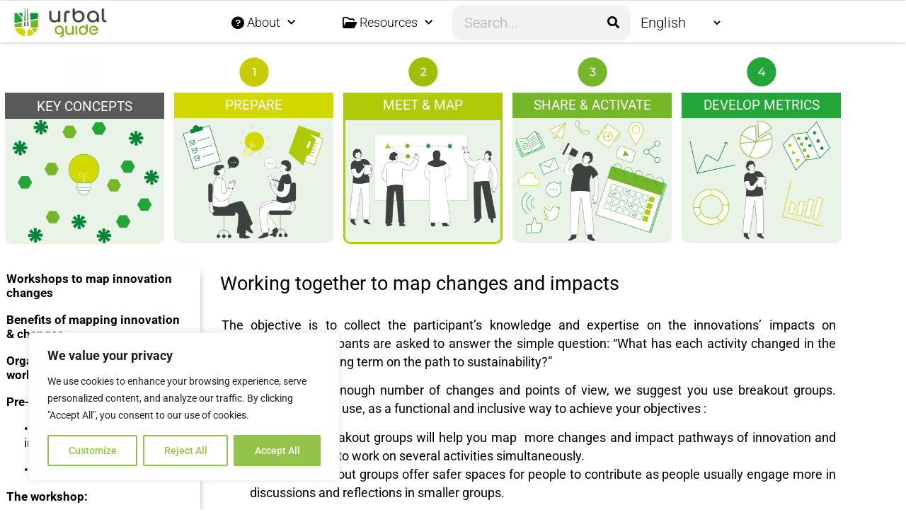

--- FILE ---
content_type: text/html; charset=UTF-8
request_url: https://urbal-sustainablefood.guide/the-workshop-breakout-groups-what-is-the-point-of-having-breakout-groups
body_size: 40410
content:
<!doctype html>
<html lang="en-GB">
<head>
	<meta charset="UTF-8">
	<meta name="viewport" content="width=device-width, initial-scale=1">
	<link rel="profile" href="https://gmpg.org/xfn/11">
	<title>Working together to map changes and impacts &#8211; URBAL sustainable food guide</title>
<meta name='robots' content='max-image-preview:large' />
<link rel="alternate" href="https://urbal-sustainablefood.guide/fr/travailler-ensemble-pour-cartographier-les-changements-et-les-impacts" hreflang="fr" />
<link rel="alternate" href="https://urbal-sustainablefood.guide/the-workshop-breakout-groups-what-is-the-point-of-having-breakout-groups" hreflang="en" />
<link rel='dns-prefetch' href='//use.fontawesome.com' />
<link rel="alternate" type="application/rss+xml" title="URBAL sustainable food guide &raquo; Feed" href="https://urbal-sustainablefood.guide/feed" />
<link rel="alternate" type="application/rss+xml" title="URBAL sustainable food guide &raquo; Comments Feed" href="https://urbal-sustainablefood.guide/comments/feed" />
<link rel="alternate" type="application/rss+xml" title="URBAL sustainable food guide &raquo; Working together to map changes and impacts Comments Feed" href="https://urbal-sustainablefood.guide/the-workshop-breakout-groups-what-is-the-point-of-having-breakout-groups/feed" />
<link rel="alternate" title="oEmbed (JSON)" type="application/json+oembed" href="https://urbal-sustainablefood.guide/wp-json/oembed/1.0/embed?url=https%3A%2F%2Furbal-sustainablefood.guide%2Fthe-workshop-breakout-groups-what-is-the-point-of-having-breakout-groups&#038;lang=en" />
<link rel="alternate" title="oEmbed (XML)" type="text/xml+oembed" href="https://urbal-sustainablefood.guide/wp-json/oembed/1.0/embed?url=https%3A%2F%2Furbal-sustainablefood.guide%2Fthe-workshop-breakout-groups-what-is-the-point-of-having-breakout-groups&#038;format=xml&#038;lang=en" />
<style id='wp-img-auto-sizes-contain-inline-css'>
img:is([sizes=auto i],[sizes^="auto," i]){contain-intrinsic-size:3000px 1500px}
/*# sourceURL=wp-img-auto-sizes-contain-inline-css */
</style>
<style id='wp-emoji-styles-inline-css'>

	img.wp-smiley, img.emoji {
		display: inline !important;
		border: none !important;
		box-shadow: none !important;
		height: 1em !important;
		width: 1em !important;
		margin: 0 0.07em !important;
		vertical-align: -0.1em !important;
		background: none !important;
		padding: 0 !important;
	}
/*# sourceURL=wp-emoji-styles-inline-css */
</style>
<style id='font-awesome-svg-styles-default-inline-css'>
.svg-inline--fa {
  display: inline-block;
  height: 1em;
  overflow: visible;
  vertical-align: -.125em;
}
/*# sourceURL=font-awesome-svg-styles-default-inline-css */
</style>
<link rel='stylesheet' id='font-awesome-svg-styles-css' href='https://urbal-sustainablefood.guide/wp-content/uploads/font-awesome/v6.0.0/css/svg-with-js.css' media='all' />
<style id='font-awesome-svg-styles-inline-css'>
   .wp-block-font-awesome-icon svg::before,
   .wp-rich-text-font-awesome-icon svg::before {content: unset;}
/*# sourceURL=font-awesome-svg-styles-inline-css */
</style>
<style id='global-styles-inline-css'>
:root{--wp--preset--aspect-ratio--square: 1;--wp--preset--aspect-ratio--4-3: 4/3;--wp--preset--aspect-ratio--3-4: 3/4;--wp--preset--aspect-ratio--3-2: 3/2;--wp--preset--aspect-ratio--2-3: 2/3;--wp--preset--aspect-ratio--16-9: 16/9;--wp--preset--aspect-ratio--9-16: 9/16;--wp--preset--color--black: #000000;--wp--preset--color--cyan-bluish-gray: #abb8c3;--wp--preset--color--white: #ffffff;--wp--preset--color--pale-pink: #f78da7;--wp--preset--color--vivid-red: #cf2e2e;--wp--preset--color--luminous-vivid-orange: #ff6900;--wp--preset--color--luminous-vivid-amber: #fcb900;--wp--preset--color--light-green-cyan: #7bdcb5;--wp--preset--color--vivid-green-cyan: #00d084;--wp--preset--color--pale-cyan-blue: #8ed1fc;--wp--preset--color--vivid-cyan-blue: #0693e3;--wp--preset--color--vivid-purple: #9b51e0;--wp--preset--gradient--vivid-cyan-blue-to-vivid-purple: linear-gradient(135deg,rgb(6,147,227) 0%,rgb(155,81,224) 100%);--wp--preset--gradient--light-green-cyan-to-vivid-green-cyan: linear-gradient(135deg,rgb(122,220,180) 0%,rgb(0,208,130) 100%);--wp--preset--gradient--luminous-vivid-amber-to-luminous-vivid-orange: linear-gradient(135deg,rgb(252,185,0) 0%,rgb(255,105,0) 100%);--wp--preset--gradient--luminous-vivid-orange-to-vivid-red: linear-gradient(135deg,rgb(255,105,0) 0%,rgb(207,46,46) 100%);--wp--preset--gradient--very-light-gray-to-cyan-bluish-gray: linear-gradient(135deg,rgb(238,238,238) 0%,rgb(169,184,195) 100%);--wp--preset--gradient--cool-to-warm-spectrum: linear-gradient(135deg,rgb(74,234,220) 0%,rgb(151,120,209) 20%,rgb(207,42,186) 40%,rgb(238,44,130) 60%,rgb(251,105,98) 80%,rgb(254,248,76) 100%);--wp--preset--gradient--blush-light-purple: linear-gradient(135deg,rgb(255,206,236) 0%,rgb(152,150,240) 100%);--wp--preset--gradient--blush-bordeaux: linear-gradient(135deg,rgb(254,205,165) 0%,rgb(254,45,45) 50%,rgb(107,0,62) 100%);--wp--preset--gradient--luminous-dusk: linear-gradient(135deg,rgb(255,203,112) 0%,rgb(199,81,192) 50%,rgb(65,88,208) 100%);--wp--preset--gradient--pale-ocean: linear-gradient(135deg,rgb(255,245,203) 0%,rgb(182,227,212) 50%,rgb(51,167,181) 100%);--wp--preset--gradient--electric-grass: linear-gradient(135deg,rgb(202,248,128) 0%,rgb(113,206,126) 100%);--wp--preset--gradient--midnight: linear-gradient(135deg,rgb(2,3,129) 0%,rgb(40,116,252) 100%);--wp--preset--font-size--small: 13px;--wp--preset--font-size--medium: 20px;--wp--preset--font-size--large: 36px;--wp--preset--font-size--x-large: 42px;--wp--preset--spacing--20: 0.44rem;--wp--preset--spacing--30: 0.67rem;--wp--preset--spacing--40: 1rem;--wp--preset--spacing--50: 1.5rem;--wp--preset--spacing--60: 2.25rem;--wp--preset--spacing--70: 3.38rem;--wp--preset--spacing--80: 5.06rem;--wp--preset--shadow--natural: 6px 6px 9px rgba(0, 0, 0, 0.2);--wp--preset--shadow--deep: 12px 12px 50px rgba(0, 0, 0, 0.4);--wp--preset--shadow--sharp: 6px 6px 0px rgba(0, 0, 0, 0.2);--wp--preset--shadow--outlined: 6px 6px 0px -3px rgb(255, 255, 255), 6px 6px rgb(0, 0, 0);--wp--preset--shadow--crisp: 6px 6px 0px rgb(0, 0, 0);}:root { --wp--style--global--content-size: 800px;--wp--style--global--wide-size: 1200px; }:where(body) { margin: 0; }.wp-site-blocks > .alignleft { float: left; margin-right: 2em; }.wp-site-blocks > .alignright { float: right; margin-left: 2em; }.wp-site-blocks > .aligncenter { justify-content: center; margin-left: auto; margin-right: auto; }:where(.wp-site-blocks) > * { margin-block-start: 24px; margin-block-end: 0; }:where(.wp-site-blocks) > :first-child { margin-block-start: 0; }:where(.wp-site-blocks) > :last-child { margin-block-end: 0; }:root { --wp--style--block-gap: 24px; }:root :where(.is-layout-flow) > :first-child{margin-block-start: 0;}:root :where(.is-layout-flow) > :last-child{margin-block-end: 0;}:root :where(.is-layout-flow) > *{margin-block-start: 24px;margin-block-end: 0;}:root :where(.is-layout-constrained) > :first-child{margin-block-start: 0;}:root :where(.is-layout-constrained) > :last-child{margin-block-end: 0;}:root :where(.is-layout-constrained) > *{margin-block-start: 24px;margin-block-end: 0;}:root :where(.is-layout-flex){gap: 24px;}:root :where(.is-layout-grid){gap: 24px;}.is-layout-flow > .alignleft{float: left;margin-inline-start: 0;margin-inline-end: 2em;}.is-layout-flow > .alignright{float: right;margin-inline-start: 2em;margin-inline-end: 0;}.is-layout-flow > .aligncenter{margin-left: auto !important;margin-right: auto !important;}.is-layout-constrained > .alignleft{float: left;margin-inline-start: 0;margin-inline-end: 2em;}.is-layout-constrained > .alignright{float: right;margin-inline-start: 2em;margin-inline-end: 0;}.is-layout-constrained > .aligncenter{margin-left: auto !important;margin-right: auto !important;}.is-layout-constrained > :where(:not(.alignleft):not(.alignright):not(.alignfull)){max-width: var(--wp--style--global--content-size);margin-left: auto !important;margin-right: auto !important;}.is-layout-constrained > .alignwide{max-width: var(--wp--style--global--wide-size);}body .is-layout-flex{display: flex;}.is-layout-flex{flex-wrap: wrap;align-items: center;}.is-layout-flex > :is(*, div){margin: 0;}body .is-layout-grid{display: grid;}.is-layout-grid > :is(*, div){margin: 0;}body{padding-top: 0px;padding-right: 0px;padding-bottom: 0px;padding-left: 0px;}a:where(:not(.wp-element-button)){text-decoration: underline;}:root :where(.wp-element-button, .wp-block-button__link){background-color: #32373c;border-width: 0;color: #fff;font-family: inherit;font-size: inherit;font-style: inherit;font-weight: inherit;letter-spacing: inherit;line-height: inherit;padding-top: calc(0.667em + 2px);padding-right: calc(1.333em + 2px);padding-bottom: calc(0.667em + 2px);padding-left: calc(1.333em + 2px);text-decoration: none;text-transform: inherit;}.has-black-color{color: var(--wp--preset--color--black) !important;}.has-cyan-bluish-gray-color{color: var(--wp--preset--color--cyan-bluish-gray) !important;}.has-white-color{color: var(--wp--preset--color--white) !important;}.has-pale-pink-color{color: var(--wp--preset--color--pale-pink) !important;}.has-vivid-red-color{color: var(--wp--preset--color--vivid-red) !important;}.has-luminous-vivid-orange-color{color: var(--wp--preset--color--luminous-vivid-orange) !important;}.has-luminous-vivid-amber-color{color: var(--wp--preset--color--luminous-vivid-amber) !important;}.has-light-green-cyan-color{color: var(--wp--preset--color--light-green-cyan) !important;}.has-vivid-green-cyan-color{color: var(--wp--preset--color--vivid-green-cyan) !important;}.has-pale-cyan-blue-color{color: var(--wp--preset--color--pale-cyan-blue) !important;}.has-vivid-cyan-blue-color{color: var(--wp--preset--color--vivid-cyan-blue) !important;}.has-vivid-purple-color{color: var(--wp--preset--color--vivid-purple) !important;}.has-black-background-color{background-color: var(--wp--preset--color--black) !important;}.has-cyan-bluish-gray-background-color{background-color: var(--wp--preset--color--cyan-bluish-gray) !important;}.has-white-background-color{background-color: var(--wp--preset--color--white) !important;}.has-pale-pink-background-color{background-color: var(--wp--preset--color--pale-pink) !important;}.has-vivid-red-background-color{background-color: var(--wp--preset--color--vivid-red) !important;}.has-luminous-vivid-orange-background-color{background-color: var(--wp--preset--color--luminous-vivid-orange) !important;}.has-luminous-vivid-amber-background-color{background-color: var(--wp--preset--color--luminous-vivid-amber) !important;}.has-light-green-cyan-background-color{background-color: var(--wp--preset--color--light-green-cyan) !important;}.has-vivid-green-cyan-background-color{background-color: var(--wp--preset--color--vivid-green-cyan) !important;}.has-pale-cyan-blue-background-color{background-color: var(--wp--preset--color--pale-cyan-blue) !important;}.has-vivid-cyan-blue-background-color{background-color: var(--wp--preset--color--vivid-cyan-blue) !important;}.has-vivid-purple-background-color{background-color: var(--wp--preset--color--vivid-purple) !important;}.has-black-border-color{border-color: var(--wp--preset--color--black) !important;}.has-cyan-bluish-gray-border-color{border-color: var(--wp--preset--color--cyan-bluish-gray) !important;}.has-white-border-color{border-color: var(--wp--preset--color--white) !important;}.has-pale-pink-border-color{border-color: var(--wp--preset--color--pale-pink) !important;}.has-vivid-red-border-color{border-color: var(--wp--preset--color--vivid-red) !important;}.has-luminous-vivid-orange-border-color{border-color: var(--wp--preset--color--luminous-vivid-orange) !important;}.has-luminous-vivid-amber-border-color{border-color: var(--wp--preset--color--luminous-vivid-amber) !important;}.has-light-green-cyan-border-color{border-color: var(--wp--preset--color--light-green-cyan) !important;}.has-vivid-green-cyan-border-color{border-color: var(--wp--preset--color--vivid-green-cyan) !important;}.has-pale-cyan-blue-border-color{border-color: var(--wp--preset--color--pale-cyan-blue) !important;}.has-vivid-cyan-blue-border-color{border-color: var(--wp--preset--color--vivid-cyan-blue) !important;}.has-vivid-purple-border-color{border-color: var(--wp--preset--color--vivid-purple) !important;}.has-vivid-cyan-blue-to-vivid-purple-gradient-background{background: var(--wp--preset--gradient--vivid-cyan-blue-to-vivid-purple) !important;}.has-light-green-cyan-to-vivid-green-cyan-gradient-background{background: var(--wp--preset--gradient--light-green-cyan-to-vivid-green-cyan) !important;}.has-luminous-vivid-amber-to-luminous-vivid-orange-gradient-background{background: var(--wp--preset--gradient--luminous-vivid-amber-to-luminous-vivid-orange) !important;}.has-luminous-vivid-orange-to-vivid-red-gradient-background{background: var(--wp--preset--gradient--luminous-vivid-orange-to-vivid-red) !important;}.has-very-light-gray-to-cyan-bluish-gray-gradient-background{background: var(--wp--preset--gradient--very-light-gray-to-cyan-bluish-gray) !important;}.has-cool-to-warm-spectrum-gradient-background{background: var(--wp--preset--gradient--cool-to-warm-spectrum) !important;}.has-blush-light-purple-gradient-background{background: var(--wp--preset--gradient--blush-light-purple) !important;}.has-blush-bordeaux-gradient-background{background: var(--wp--preset--gradient--blush-bordeaux) !important;}.has-luminous-dusk-gradient-background{background: var(--wp--preset--gradient--luminous-dusk) !important;}.has-pale-ocean-gradient-background{background: var(--wp--preset--gradient--pale-ocean) !important;}.has-electric-grass-gradient-background{background: var(--wp--preset--gradient--electric-grass) !important;}.has-midnight-gradient-background{background: var(--wp--preset--gradient--midnight) !important;}.has-small-font-size{font-size: var(--wp--preset--font-size--small) !important;}.has-medium-font-size{font-size: var(--wp--preset--font-size--medium) !important;}.has-large-font-size{font-size: var(--wp--preset--font-size--large) !important;}.has-x-large-font-size{font-size: var(--wp--preset--font-size--x-large) !important;}
:root :where(.wp-block-pullquote){font-size: 1.5em;line-height: 1.6;}
/*# sourceURL=global-styles-inline-css */
</style>
<link rel='stylesheet' id='hello-elementor-css' href='https://urbal-sustainablefood.guide/wp-content/themes/hello-elementor/assets/css/reset.css?ver=3.4.5' media='all' />
<link rel='stylesheet' id='hello-elementor-theme-style-css' href='https://urbal-sustainablefood.guide/wp-content/themes/hello-elementor/assets/css/theme.css?ver=3.4.5' media='all' />
<link rel='stylesheet' id='hello-elementor-header-footer-css' href='https://urbal-sustainablefood.guide/wp-content/themes/hello-elementor/assets/css/header-footer.css?ver=3.4.5' media='all' />
<link rel='stylesheet' id='font-awesome-official-css' href='https://use.fontawesome.com/releases/v6.0.0/css/all.css' media='all' integrity="sha384-3B6NwesSXE7YJlcLI9RpRqGf2p/EgVH8BgoKTaUrmKNDkHPStTQ3EyoYjCGXaOTS" crossorigin="anonymous" />
<link rel='stylesheet' id='elementor-frontend-css' href='https://urbal-sustainablefood.guide/wp-content/plugins/elementor/assets/css/frontend.min.css?ver=3.34.2' media='all' />
<link rel='stylesheet' id='widget-image-css' href='https://urbal-sustainablefood.guide/wp-content/plugins/elementor/assets/css/widget-image.min.css?ver=3.34.2' media='all' />
<link rel='stylesheet' id='widget-nav-menu-css' href='https://urbal-sustainablefood.guide/wp-content/plugins/elementor-pro/assets/css/widget-nav-menu.min.css?ver=3.34.1' media='all' />
<link rel='stylesheet' id='widget-search-form-css' href='https://urbal-sustainablefood.guide/wp-content/plugins/elementor-pro/assets/css/widget-search-form.min.css?ver=3.34.1' media='all' />
<link rel='stylesheet' id='elementor-icons-shared-0-css' href='https://urbal-sustainablefood.guide/wp-content/plugins/elementor/assets/lib/font-awesome/css/fontawesome.min.css?ver=5.15.3' media='all' />
<link rel='stylesheet' id='elementor-icons-fa-solid-css' href='https://urbal-sustainablefood.guide/wp-content/plugins/elementor/assets/lib/font-awesome/css/solid.min.css?ver=5.15.3' media='all' />
<link rel='stylesheet' id='swiper-css' href='https://urbal-sustainablefood.guide/wp-content/plugins/elementor/assets/lib/swiper/v8/css/swiper.min.css?ver=8.4.5' media='all' />
<link rel='stylesheet' id='e-swiper-css' href='https://urbal-sustainablefood.guide/wp-content/plugins/elementor/assets/css/conditionals/e-swiper.min.css?ver=3.34.2' media='all' />
<link rel='stylesheet' id='e-sticky-css' href='https://urbal-sustainablefood.guide/wp-content/plugins/elementor-pro/assets/css/modules/sticky.min.css?ver=3.34.1' media='all' />
<link rel='stylesheet' id='widget-icon-list-css' href='https://urbal-sustainablefood.guide/wp-content/plugins/elementor/assets/css/widget-icon-list.min.css?ver=3.34.2' media='all' />
<link rel='stylesheet' id='widget-heading-css' href='https://urbal-sustainablefood.guide/wp-content/plugins/elementor/assets/css/widget-heading.min.css?ver=3.34.2' media='all' />
<link rel='stylesheet' id='e-motion-fx-css' href='https://urbal-sustainablefood.guide/wp-content/plugins/elementor-pro/assets/css/modules/motion-fx.min.css?ver=3.34.1' media='all' />
<link rel='stylesheet' id='e-animation-buzz-out-css' href='https://urbal-sustainablefood.guide/wp-content/plugins/elementor/assets/lib/animations/styles/e-animation-buzz-out.min.css?ver=3.34.2' media='all' />
<link rel='stylesheet' id='e-animation-fadeIn-css' href='https://urbal-sustainablefood.guide/wp-content/plugins/elementor/assets/lib/animations/styles/fadeIn.min.css?ver=3.34.2' media='all' />
<link rel='stylesheet' id='e-animation-fadeInLeft-css' href='https://urbal-sustainablefood.guide/wp-content/plugins/elementor/assets/lib/animations/styles/fadeInLeft.min.css?ver=3.34.2' media='all' />
<link rel='stylesheet' id='widget-post-navigation-css' href='https://urbal-sustainablefood.guide/wp-content/plugins/elementor-pro/assets/css/widget-post-navigation.min.css?ver=3.34.1' media='all' />
<link rel='stylesheet' id='e-animation-slideInLeft-css' href='https://urbal-sustainablefood.guide/wp-content/plugins/elementor/assets/lib/animations/styles/slideInLeft.min.css?ver=3.34.2' media='all' />
<link rel='stylesheet' id='e-popup-css' href='https://urbal-sustainablefood.guide/wp-content/plugins/elementor-pro/assets/css/conditionals/popup.min.css?ver=3.34.1' media='all' />
<link rel='stylesheet' id='e-animation-slideInRight-css' href='https://urbal-sustainablefood.guide/wp-content/plugins/elementor/assets/lib/animations/styles/slideInRight.min.css?ver=3.34.2' media='all' />
<link rel='stylesheet' id='widget-video-css' href='https://urbal-sustainablefood.guide/wp-content/plugins/elementor/assets/css/widget-video.min.css?ver=3.34.2' media='all' />
<link rel='stylesheet' id='elementor-icons-css' href='https://urbal-sustainablefood.guide/wp-content/plugins/elementor/assets/lib/eicons/css/elementor-icons.min.css?ver=5.46.0' media='all' />
<link rel='stylesheet' id='elementor-post-45-css' href='https://urbal-sustainablefood.guide/wp-content/uploads/elementor/css/post-45.css?ver=1768950308' media='all' />
<link rel='stylesheet' id='elementor-post-2870-css' href='https://urbal-sustainablefood.guide/wp-content/uploads/elementor/css/post-2870.css?ver=1768964936' media='all' />
<link rel='stylesheet' id='elementor-post-4617-css' href='https://urbal-sustainablefood.guide/wp-content/uploads/elementor/css/post-4617.css?ver=1768950492' media='all' />
<link rel='stylesheet' id='elementor-post-2503-css' href='https://urbal-sustainablefood.guide/wp-content/uploads/elementor/css/post-2503.css?ver=1768950308' media='all' />
<link rel='stylesheet' id='elementor-post-2690-css' href='https://urbal-sustainablefood.guide/wp-content/uploads/elementor/css/post-2690.css?ver=1768950849' media='all' />
<link rel='stylesheet' id='elementor-post-4347-css' href='https://urbal-sustainablefood.guide/wp-content/uploads/elementor/css/post-4347.css?ver=1768950493' media='all' />
<link rel='stylesheet' id='elementor-post-4331-css' href='https://urbal-sustainablefood.guide/wp-content/uploads/elementor/css/post-4331.css?ver=1768950493' media='all' />
<link rel='stylesheet' id='elementor-post-4265-css' href='https://urbal-sustainablefood.guide/wp-content/uploads/elementor/css/post-4265.css?ver=1768950493' media='all' />
<link rel='stylesheet' id='elementor-post-3831-css' href='https://urbal-sustainablefood.guide/wp-content/uploads/elementor/css/post-3831.css?ver=1768950493' media='all' />
<link rel='stylesheet' id='elementor-post-2111-css' href='https://urbal-sustainablefood.guide/wp-content/uploads/elementor/css/post-2111.css?ver=1768950308' media='all' />
<link rel='stylesheet' id='elementor-post-2089-css' href='https://urbal-sustainablefood.guide/wp-content/uploads/elementor/css/post-2089.css?ver=1768950308' media='all' />
<link rel='stylesheet' id='elementor-post-2079-css' href='https://urbal-sustainablefood.guide/wp-content/uploads/elementor/css/post-2079.css?ver=1768950308' media='all' />
<link rel='stylesheet' id='elementor-post-2063-css' href='https://urbal-sustainablefood.guide/wp-content/uploads/elementor/css/post-2063.css?ver=1768950308' media='all' />
<link rel='stylesheet' id='elementor-post-741-css' href='https://urbal-sustainablefood.guide/wp-content/uploads/elementor/css/post-741.css?ver=1768950309' media='all' />
<link rel='stylesheet' id='font-awesome-official-v4shim-css' href='https://use.fontawesome.com/releases/v6.0.0/css/v4-shims.css' media='all' integrity="sha384-Mo3tUbn02WJ1eXNOTbemz64sjSQx9PEUk4o3BJbDNrfhSAfbPobKWeqYpV3xkTBC" crossorigin="anonymous" />
<link rel='stylesheet' id='elementor-gf-local-roboto-css' href='https://urbal-sustainablefood.guide/wp-content/uploads/elementor/google-fonts/css/roboto.css?ver=1742253337' media='all' />
<link rel='stylesheet' id='elementor-gf-local-robotoslab-css' href='https://urbal-sustainablefood.guide/wp-content/uploads/elementor/google-fonts/css/robotoslab.css?ver=1742253347' media='all' />
<link rel='stylesheet' id='elementor-gf-local-prompt-css' href='https://urbal-sustainablefood.guide/wp-content/uploads/elementor/google-fonts/css/prompt.css?ver=1742253359' media='all' />
<link rel='stylesheet' id='elementor-icons-fa-brands-css' href='https://urbal-sustainablefood.guide/wp-content/plugins/elementor/assets/lib/font-awesome/css/brands.min.css?ver=5.15.3' media='all' />
<link rel='stylesheet' id='elementor-icons-fa-regular-css' href='https://urbal-sustainablefood.guide/wp-content/plugins/elementor/assets/lib/font-awesome/css/regular.min.css?ver=5.15.3' media='all' />
<script id="cookie-law-info-js-extra">
var _ckyConfig = {"_ipData":[],"_assetsURL":"https://urbal-sustainablefood.guide/wp-content/plugins/cookie-law-info/lite/frontend/images/","_publicURL":"https://urbal-sustainablefood.guide","_expiry":"365","_categories":[{"name":"Necessary","slug":"necessary","isNecessary":true,"ccpaDoNotSell":true,"cookies":[],"active":true,"defaultConsent":{"gdpr":true,"ccpa":true}},{"name":"Functional","slug":"functional","isNecessary":false,"ccpaDoNotSell":true,"cookies":[],"active":true,"defaultConsent":{"gdpr":false,"ccpa":false}},{"name":"Analytics","slug":"analytics","isNecessary":false,"ccpaDoNotSell":true,"cookies":[],"active":true,"defaultConsent":{"gdpr":false,"ccpa":false}},{"name":"Performance","slug":"performance","isNecessary":false,"ccpaDoNotSell":true,"cookies":[],"active":true,"defaultConsent":{"gdpr":false,"ccpa":false}},{"name":"Advertisement","slug":"advertisement","isNecessary":false,"ccpaDoNotSell":true,"cookies":[],"active":true,"defaultConsent":{"gdpr":false,"ccpa":false}}],"_activeLaw":"gdpr","_rootDomain":"","_block":"1","_showBanner":"1","_bannerConfig":{"settings":{"type":"box","preferenceCenterType":"popup","position":"bottom-left","applicableLaw":"gdpr"},"behaviours":{"reloadBannerOnAccept":false,"loadAnalyticsByDefault":false,"animations":{"onLoad":"animate","onHide":"sticky"}},"config":{"revisitConsent":{"status":true,"tag":"revisit-consent","position":"bottom-left","meta":{"url":"#"},"styles":{"background-color":"#94C349"},"elements":{"title":{"type":"text","tag":"revisit-consent-title","status":true,"styles":{"color":"#0056a7"}}}},"preferenceCenter":{"toggle":{"status":true,"tag":"detail-category-toggle","type":"toggle","states":{"active":{"styles":{"background-color":"#1863DC"}},"inactive":{"styles":{"background-color":"#D0D5D2"}}}}},"categoryPreview":{"status":false,"toggle":{"status":true,"tag":"detail-category-preview-toggle","type":"toggle","states":{"active":{"styles":{"background-color":"#1863DC"}},"inactive":{"styles":{"background-color":"#D0D5D2"}}}}},"videoPlaceholder":{"status":true,"styles":{"background-color":"#000000","border-color":"#000000","color":"#ffffff"}},"readMore":{"status":false,"tag":"readmore-button","type":"link","meta":{"noFollow":true,"newTab":true},"styles":{"color":"#1863DC","background-color":"transparent","border-color":"transparent"}},"showMore":{"status":true,"tag":"show-desc-button","type":"button","styles":{"color":"#1863DC"}},"showLess":{"status":true,"tag":"hide-desc-button","type":"button","styles":{"color":"#1863DC"}},"alwaysActive":{"status":true,"tag":"always-active","styles":{"color":"#008000"}},"manualLinks":{"status":true,"tag":"manual-links","type":"link","styles":{"color":"#1863DC"}},"auditTable":{"status":true},"optOption":{"status":true,"toggle":{"status":true,"tag":"optout-option-toggle","type":"toggle","states":{"active":{"styles":{"background-color":"#1863dc"}},"inactive":{"styles":{"background-color":"#FFFFFF"}}}}}}},"_version":"3.3.9.1","_logConsent":"1","_tags":[{"tag":"accept-button","styles":{"color":"#FFFFFF","background-color":"#94C349","border-color":"#94C349"}},{"tag":"reject-button","styles":{"color":"#94C349","background-color":"transparent","border-color":"#94C349"}},{"tag":"settings-button","styles":{"color":"#94C349","background-color":"transparent","border-color":"#94C349"}},{"tag":"readmore-button","styles":{"color":"#1863DC","background-color":"transparent","border-color":"transparent"}},{"tag":"donotsell-button","styles":{"color":"#1863DC","background-color":"transparent","border-color":"transparent"}},{"tag":"show-desc-button","styles":{"color":"#1863DC"}},{"tag":"hide-desc-button","styles":{"color":"#1863DC"}},{"tag":"cky-always-active","styles":[]},{"tag":"cky-link","styles":[]},{"tag":"accept-button","styles":{"color":"#FFFFFF","background-color":"#94C349","border-color":"#94C349"}},{"tag":"revisit-consent","styles":{"background-color":"#94C349"}}],"_shortCodes":[{"key":"cky_readmore","content":"\u003Ca href=\"#\" class=\"cky-policy\" aria-label=\"Cookie Policy\" target=\"_blank\" rel=\"noopener\" data-cky-tag=\"readmore-button\"\u003ECookie Policy\u003C/a\u003E","tag":"readmore-button","status":false,"attributes":{"rel":"nofollow","target":"_blank"}},{"key":"cky_show_desc","content":"\u003Cbutton class=\"cky-show-desc-btn\" data-cky-tag=\"show-desc-button\" aria-label=\"Show more\"\u003EShow more\u003C/button\u003E","tag":"show-desc-button","status":true,"attributes":[]},{"key":"cky_hide_desc","content":"\u003Cbutton class=\"cky-show-desc-btn\" data-cky-tag=\"hide-desc-button\" aria-label=\"Show less\"\u003EShow less\u003C/button\u003E","tag":"hide-desc-button","status":true,"attributes":[]},{"key":"cky_optout_show_desc","content":"[cky_optout_show_desc]","tag":"optout-show-desc-button","status":true,"attributes":[]},{"key":"cky_optout_hide_desc","content":"[cky_optout_hide_desc]","tag":"optout-hide-desc-button","status":true,"attributes":[]},{"key":"cky_category_toggle_label","content":"[cky_{{status}}_category_label] [cky_preference_{{category_slug}}_title]","tag":"","status":true,"attributes":[]},{"key":"cky_enable_category_label","content":"Enable","tag":"","status":true,"attributes":[]},{"key":"cky_disable_category_label","content":"Disable","tag":"","status":true,"attributes":[]},{"key":"cky_video_placeholder","content":"\u003Cdiv class=\"video-placeholder-normal\" data-cky-tag=\"video-placeholder\" id=\"[UNIQUEID]\"\u003E\u003Cp class=\"video-placeholder-text-normal\" data-cky-tag=\"placeholder-title\"\u003EPlease accept cookies to access this content\u003C/p\u003E\u003C/div\u003E","tag":"","status":true,"attributes":[]},{"key":"cky_enable_optout_label","content":"Enable","tag":"","status":true,"attributes":[]},{"key":"cky_disable_optout_label","content":"Disable","tag":"","status":true,"attributes":[]},{"key":"cky_optout_toggle_label","content":"[cky_{{status}}_optout_label] [cky_optout_option_title]","tag":"","status":true,"attributes":[]},{"key":"cky_optout_option_title","content":"Do Not Sell or Share My Personal Information","tag":"","status":true,"attributes":[]},{"key":"cky_optout_close_label","content":"Close","tag":"","status":true,"attributes":[]},{"key":"cky_preference_close_label","content":"Close","tag":"","status":true,"attributes":[]}],"_rtl":"","_language":"en","_providersToBlock":[]};
var _ckyStyles = {"css":".cky-overlay{background: #000000; opacity: 0.4; position: fixed; top: 0; left: 0; width: 100%; height: 100%; z-index: 99999999;}.cky-hide{display: none;}.cky-btn-revisit-wrapper{display: flex; align-items: center; justify-content: center; background: #0056a7; width: 45px; height: 45px; border-radius: 50%; position: fixed; z-index: 999999; cursor: pointer;}.cky-revisit-bottom-left{bottom: 15px; left: 15px;}.cky-revisit-bottom-right{bottom: 15px; right: 15px;}.cky-btn-revisit-wrapper .cky-btn-revisit{display: flex; align-items: center; justify-content: center; background: none; border: none; cursor: pointer; position: relative; margin: 0; padding: 0;}.cky-btn-revisit-wrapper .cky-btn-revisit img{max-width: fit-content; margin: 0; height: 30px; width: 30px;}.cky-revisit-bottom-left:hover::before{content: attr(data-tooltip); position: absolute; background: #4e4b66; color: #ffffff; left: calc(100% + 7px); font-size: 12px; line-height: 16px; width: max-content; padding: 4px 8px; border-radius: 4px;}.cky-revisit-bottom-left:hover::after{position: absolute; content: \"\"; border: 5px solid transparent; left: calc(100% + 2px); border-left-width: 0; border-right-color: #4e4b66;}.cky-revisit-bottom-right:hover::before{content: attr(data-tooltip); position: absolute; background: #4e4b66; color: #ffffff; right: calc(100% + 7px); font-size: 12px; line-height: 16px; width: max-content; padding: 4px 8px; border-radius: 4px;}.cky-revisit-bottom-right:hover::after{position: absolute; content: \"\"; border: 5px solid transparent; right: calc(100% + 2px); border-right-width: 0; border-left-color: #4e4b66;}.cky-revisit-hide{display: none;}.cky-consent-container{position: fixed; width: 440px; box-sizing: border-box; z-index: 9999999; border-radius: 6px;}.cky-consent-container .cky-consent-bar{background: #ffffff; border: 1px solid; padding: 20px 26px; box-shadow: 0 -1px 10px 0 #acabab4d; border-radius: 6px;}.cky-box-bottom-left{bottom: 40px; left: 40px;}.cky-box-bottom-right{bottom: 40px; right: 40px;}.cky-box-top-left{top: 40px; left: 40px;}.cky-box-top-right{top: 40px; right: 40px;}.cky-custom-brand-logo-wrapper .cky-custom-brand-logo{width: 100px; height: auto; margin: 0 0 12px 0;}.cky-notice .cky-title{color: #212121; font-weight: 700; font-size: 18px; line-height: 24px; margin: 0 0 12px 0;}.cky-notice-des *,.cky-preference-content-wrapper *,.cky-accordion-header-des *,.cky-gpc-wrapper .cky-gpc-desc *{font-size: 14px;}.cky-notice-des{color: #212121; font-size: 14px; line-height: 24px; font-weight: 400;}.cky-notice-des img{height: 25px; width: 25px;}.cky-consent-bar .cky-notice-des p,.cky-gpc-wrapper .cky-gpc-desc p,.cky-preference-body-wrapper .cky-preference-content-wrapper p,.cky-accordion-header-wrapper .cky-accordion-header-des p,.cky-cookie-des-table li div:last-child p{color: inherit; margin-top: 0; overflow-wrap: break-word;}.cky-notice-des P:last-child,.cky-preference-content-wrapper p:last-child,.cky-cookie-des-table li div:last-child p:last-child,.cky-gpc-wrapper .cky-gpc-desc p:last-child{margin-bottom: 0;}.cky-notice-des a.cky-policy,.cky-notice-des button.cky-policy{font-size: 14px; color: #1863dc; white-space: nowrap; cursor: pointer; background: transparent; border: 1px solid; text-decoration: underline;}.cky-notice-des button.cky-policy{padding: 0;}.cky-notice-des a.cky-policy:focus-visible,.cky-notice-des button.cky-policy:focus-visible,.cky-preference-content-wrapper .cky-show-desc-btn:focus-visible,.cky-accordion-header .cky-accordion-btn:focus-visible,.cky-preference-header .cky-btn-close:focus-visible,.cky-switch input[type=\"checkbox\"]:focus-visible,.cky-footer-wrapper a:focus-visible,.cky-btn:focus-visible{outline: 2px solid #1863dc; outline-offset: 2px;}.cky-btn:focus:not(:focus-visible),.cky-accordion-header .cky-accordion-btn:focus:not(:focus-visible),.cky-preference-content-wrapper .cky-show-desc-btn:focus:not(:focus-visible),.cky-btn-revisit-wrapper .cky-btn-revisit:focus:not(:focus-visible),.cky-preference-header .cky-btn-close:focus:not(:focus-visible),.cky-consent-bar .cky-banner-btn-close:focus:not(:focus-visible){outline: 0;}button.cky-show-desc-btn:not(:hover):not(:active){color: #1863dc; background: transparent;}button.cky-accordion-btn:not(:hover):not(:active),button.cky-banner-btn-close:not(:hover):not(:active),button.cky-btn-revisit:not(:hover):not(:active),button.cky-btn-close:not(:hover):not(:active){background: transparent;}.cky-consent-bar button:hover,.cky-modal.cky-modal-open button:hover,.cky-consent-bar button:focus,.cky-modal.cky-modal-open button:focus{text-decoration: none;}.cky-notice-btn-wrapper{display: flex; justify-content: flex-start; align-items: center; flex-wrap: wrap; margin-top: 16px;}.cky-notice-btn-wrapper .cky-btn{text-shadow: none; box-shadow: none;}.cky-btn{flex: auto; max-width: 100%; font-size: 14px; font-family: inherit; line-height: 24px; padding: 8px; font-weight: 500; margin: 0 8px 0 0; border-radius: 2px; cursor: pointer; text-align: center; text-transform: none; min-height: 0;}.cky-btn:hover{opacity: 0.8;}.cky-btn-customize{color: #1863dc; background: transparent; border: 2px solid #1863dc;}.cky-btn-reject{color: #1863dc; background: transparent; border: 2px solid #1863dc;}.cky-btn-accept{background: #1863dc; color: #ffffff; border: 2px solid #1863dc;}.cky-btn:last-child{margin-right: 0;}@media (max-width: 576px){.cky-box-bottom-left{bottom: 0; left: 0;}.cky-box-bottom-right{bottom: 0; right: 0;}.cky-box-top-left{top: 0; left: 0;}.cky-box-top-right{top: 0; right: 0;}}@media (max-width: 440px){.cky-box-bottom-left, .cky-box-bottom-right, .cky-box-top-left, .cky-box-top-right{width: 100%; max-width: 100%;}.cky-consent-container .cky-consent-bar{padding: 20px 0;}.cky-custom-brand-logo-wrapper, .cky-notice .cky-title, .cky-notice-des, .cky-notice-btn-wrapper{padding: 0 24px;}.cky-notice-des{max-height: 40vh; overflow-y: scroll;}.cky-notice-btn-wrapper{flex-direction: column; margin-top: 0;}.cky-btn{width: 100%; margin: 10px 0 0 0;}.cky-notice-btn-wrapper .cky-btn-customize{order: 2;}.cky-notice-btn-wrapper .cky-btn-reject{order: 3;}.cky-notice-btn-wrapper .cky-btn-accept{order: 1; margin-top: 16px;}}@media (max-width: 352px){.cky-notice .cky-title{font-size: 16px;}.cky-notice-des *{font-size: 12px;}.cky-notice-des, .cky-btn{font-size: 12px;}}.cky-modal.cky-modal-open{display: flex; visibility: visible; -webkit-transform: translate(-50%, -50%); -moz-transform: translate(-50%, -50%); -ms-transform: translate(-50%, -50%); -o-transform: translate(-50%, -50%); transform: translate(-50%, -50%); top: 50%; left: 50%; transition: all 1s ease;}.cky-modal{box-shadow: 0 32px 68px rgba(0, 0, 0, 0.3); margin: 0 auto; position: fixed; max-width: 100%; background: #ffffff; top: 50%; box-sizing: border-box; border-radius: 6px; z-index: 999999999; color: #212121; -webkit-transform: translate(-50%, 100%); -moz-transform: translate(-50%, 100%); -ms-transform: translate(-50%, 100%); -o-transform: translate(-50%, 100%); transform: translate(-50%, 100%); visibility: hidden; transition: all 0s ease;}.cky-preference-center{max-height: 79vh; overflow: hidden; width: 845px; overflow: hidden; flex: 1 1 0; display: flex; flex-direction: column; border-radius: 6px;}.cky-preference-header{display: flex; align-items: center; justify-content: space-between; padding: 22px 24px; border-bottom: 1px solid;}.cky-preference-header .cky-preference-title{font-size: 18px; font-weight: 700; line-height: 24px;}.cky-preference-header .cky-btn-close{margin: 0; cursor: pointer; vertical-align: middle; padding: 0; background: none; border: none; width: auto; height: auto; min-height: 0; line-height: 0; text-shadow: none; box-shadow: none;}.cky-preference-header .cky-btn-close img{margin: 0; height: 10px; width: 10px;}.cky-preference-body-wrapper{padding: 0 24px; flex: 1; overflow: auto; box-sizing: border-box;}.cky-preference-content-wrapper,.cky-gpc-wrapper .cky-gpc-desc{font-size: 14px; line-height: 24px; font-weight: 400; padding: 12px 0;}.cky-preference-content-wrapper{border-bottom: 1px solid;}.cky-preference-content-wrapper img{height: 25px; width: 25px;}.cky-preference-content-wrapper .cky-show-desc-btn{font-size: 14px; font-family: inherit; color: #1863dc; text-decoration: none; line-height: 24px; padding: 0; margin: 0; white-space: nowrap; cursor: pointer; background: transparent; border-color: transparent; text-transform: none; min-height: 0; text-shadow: none; box-shadow: none;}.cky-accordion-wrapper{margin-bottom: 10px;}.cky-accordion{border-bottom: 1px solid;}.cky-accordion:last-child{border-bottom: none;}.cky-accordion .cky-accordion-item{display: flex; margin-top: 10px;}.cky-accordion .cky-accordion-body{display: none;}.cky-accordion.cky-accordion-active .cky-accordion-body{display: block; padding: 0 22px; margin-bottom: 16px;}.cky-accordion-header-wrapper{cursor: pointer; width: 100%;}.cky-accordion-item .cky-accordion-header{display: flex; justify-content: space-between; align-items: center;}.cky-accordion-header .cky-accordion-btn{font-size: 16px; font-family: inherit; color: #212121; line-height: 24px; background: none; border: none; font-weight: 700; padding: 0; margin: 0; cursor: pointer; text-transform: none; min-height: 0; text-shadow: none; box-shadow: none;}.cky-accordion-header .cky-always-active{color: #008000; font-weight: 600; line-height: 24px; font-size: 14px;}.cky-accordion-header-des{font-size: 14px; line-height: 24px; margin: 10px 0 16px 0;}.cky-accordion-chevron{margin-right: 22px; position: relative; cursor: pointer;}.cky-accordion-chevron-hide{display: none;}.cky-accordion .cky-accordion-chevron i::before{content: \"\"; position: absolute; border-right: 1.4px solid; border-bottom: 1.4px solid; border-color: inherit; height: 6px; width: 6px; -webkit-transform: rotate(-45deg); -moz-transform: rotate(-45deg); -ms-transform: rotate(-45deg); -o-transform: rotate(-45deg); transform: rotate(-45deg); transition: all 0.2s ease-in-out; top: 8px;}.cky-accordion.cky-accordion-active .cky-accordion-chevron i::before{-webkit-transform: rotate(45deg); -moz-transform: rotate(45deg); -ms-transform: rotate(45deg); -o-transform: rotate(45deg); transform: rotate(45deg);}.cky-audit-table{background: #f4f4f4; border-radius: 6px;}.cky-audit-table .cky-empty-cookies-text{color: inherit; font-size: 12px; line-height: 24px; margin: 0; padding: 10px;}.cky-audit-table .cky-cookie-des-table{font-size: 12px; line-height: 24px; font-weight: normal; padding: 15px 10px; border-bottom: 1px solid; border-bottom-color: inherit; margin: 0;}.cky-audit-table .cky-cookie-des-table:last-child{border-bottom: none;}.cky-audit-table .cky-cookie-des-table li{list-style-type: none; display: flex; padding: 3px 0;}.cky-audit-table .cky-cookie-des-table li:first-child{padding-top: 0;}.cky-cookie-des-table li div:first-child{width: 100px; font-weight: 600; word-break: break-word; word-wrap: break-word;}.cky-cookie-des-table li div:last-child{flex: 1; word-break: break-word; word-wrap: break-word; margin-left: 8px;}.cky-footer-shadow{display: block; width: 100%; height: 40px; background: linear-gradient(180deg, rgba(255, 255, 255, 0) 0%, #ffffff 100%); position: absolute; bottom: calc(100% - 1px);}.cky-footer-wrapper{position: relative;}.cky-prefrence-btn-wrapper{display: flex; flex-wrap: wrap; align-items: center; justify-content: center; padding: 22px 24px; border-top: 1px solid;}.cky-prefrence-btn-wrapper .cky-btn{flex: auto; max-width: 100%; text-shadow: none; box-shadow: none;}.cky-btn-preferences{color: #1863dc; background: transparent; border: 2px solid #1863dc;}.cky-preference-header,.cky-preference-body-wrapper,.cky-preference-content-wrapper,.cky-accordion-wrapper,.cky-accordion,.cky-accordion-wrapper,.cky-footer-wrapper,.cky-prefrence-btn-wrapper{border-color: inherit;}@media (max-width: 845px){.cky-modal{max-width: calc(100% - 16px);}}@media (max-width: 576px){.cky-modal{max-width: 100%;}.cky-preference-center{max-height: 100vh;}.cky-prefrence-btn-wrapper{flex-direction: column;}.cky-accordion.cky-accordion-active .cky-accordion-body{padding-right: 0;}.cky-prefrence-btn-wrapper .cky-btn{width: 100%; margin: 10px 0 0 0;}.cky-prefrence-btn-wrapper .cky-btn-reject{order: 3;}.cky-prefrence-btn-wrapper .cky-btn-accept{order: 1; margin-top: 0;}.cky-prefrence-btn-wrapper .cky-btn-preferences{order: 2;}}@media (max-width: 425px){.cky-accordion-chevron{margin-right: 15px;}.cky-notice-btn-wrapper{margin-top: 0;}.cky-accordion.cky-accordion-active .cky-accordion-body{padding: 0 15px;}}@media (max-width: 352px){.cky-preference-header .cky-preference-title{font-size: 16px;}.cky-preference-header{padding: 16px 24px;}.cky-preference-content-wrapper *, .cky-accordion-header-des *{font-size: 12px;}.cky-preference-content-wrapper, .cky-preference-content-wrapper .cky-show-more, .cky-accordion-header .cky-always-active, .cky-accordion-header-des, .cky-preference-content-wrapper .cky-show-desc-btn, .cky-notice-des a.cky-policy{font-size: 12px;}.cky-accordion-header .cky-accordion-btn{font-size: 14px;}}.cky-switch{display: flex;}.cky-switch input[type=\"checkbox\"]{position: relative; width: 44px; height: 24px; margin: 0; background: #d0d5d2; -webkit-appearance: none; border-radius: 50px; cursor: pointer; outline: 0; border: none; top: 0;}.cky-switch input[type=\"checkbox\"]:checked{background: #1863dc;}.cky-switch input[type=\"checkbox\"]:before{position: absolute; content: \"\"; height: 20px; width: 20px; left: 2px; bottom: 2px; border-radius: 50%; background-color: white; -webkit-transition: 0.4s; transition: 0.4s; margin: 0;}.cky-switch input[type=\"checkbox\"]:after{display: none;}.cky-switch input[type=\"checkbox\"]:checked:before{-webkit-transform: translateX(20px); -ms-transform: translateX(20px); transform: translateX(20px);}@media (max-width: 425px){.cky-switch input[type=\"checkbox\"]{width: 38px; height: 21px;}.cky-switch input[type=\"checkbox\"]:before{height: 17px; width: 17px;}.cky-switch input[type=\"checkbox\"]:checked:before{-webkit-transform: translateX(17px); -ms-transform: translateX(17px); transform: translateX(17px);}}.cky-consent-bar .cky-banner-btn-close{position: absolute; right: 9px; top: 5px; background: none; border: none; cursor: pointer; padding: 0; margin: 0; min-height: 0; line-height: 0; height: auto; width: auto; text-shadow: none; box-shadow: none;}.cky-consent-bar .cky-banner-btn-close img{height: 9px; width: 9px; margin: 0;}.cky-notice-group{font-size: 14px; line-height: 24px; font-weight: 400; color: #212121;}.cky-notice-btn-wrapper .cky-btn-do-not-sell{font-size: 14px; line-height: 24px; padding: 6px 0; margin: 0; font-weight: 500; background: none; border-radius: 2px; border: none; cursor: pointer; text-align: left; color: #1863dc; background: transparent; border-color: transparent; box-shadow: none; text-shadow: none;}.cky-consent-bar .cky-banner-btn-close:focus-visible,.cky-notice-btn-wrapper .cky-btn-do-not-sell:focus-visible,.cky-opt-out-btn-wrapper .cky-btn:focus-visible,.cky-opt-out-checkbox-wrapper input[type=\"checkbox\"].cky-opt-out-checkbox:focus-visible{outline: 2px solid #1863dc; outline-offset: 2px;}@media (max-width: 440px){.cky-consent-container{width: 100%;}}@media (max-width: 352px){.cky-notice-des a.cky-policy, .cky-notice-btn-wrapper .cky-btn-do-not-sell{font-size: 12px;}}.cky-opt-out-wrapper{padding: 12px 0;}.cky-opt-out-wrapper .cky-opt-out-checkbox-wrapper{display: flex; align-items: center;}.cky-opt-out-checkbox-wrapper .cky-opt-out-checkbox-label{font-size: 16px; font-weight: 700; line-height: 24px; margin: 0 0 0 12px; cursor: pointer;}.cky-opt-out-checkbox-wrapper input[type=\"checkbox\"].cky-opt-out-checkbox{background-color: #ffffff; border: 1px solid black; width: 20px; height: 18.5px; margin: 0; -webkit-appearance: none; position: relative; display: flex; align-items: center; justify-content: center; border-radius: 2px; cursor: pointer;}.cky-opt-out-checkbox-wrapper input[type=\"checkbox\"].cky-opt-out-checkbox:checked{background-color: #1863dc; border: none;}.cky-opt-out-checkbox-wrapper input[type=\"checkbox\"].cky-opt-out-checkbox:checked::after{left: 6px; bottom: 4px; width: 7px; height: 13px; border: solid #ffffff; border-width: 0 3px 3px 0; border-radius: 2px; -webkit-transform: rotate(45deg); -ms-transform: rotate(45deg); transform: rotate(45deg); content: \"\"; position: absolute; box-sizing: border-box;}.cky-opt-out-checkbox-wrapper.cky-disabled .cky-opt-out-checkbox-label,.cky-opt-out-checkbox-wrapper.cky-disabled input[type=\"checkbox\"].cky-opt-out-checkbox{cursor: no-drop;}.cky-gpc-wrapper{margin: 0 0 0 32px;}.cky-footer-wrapper .cky-opt-out-btn-wrapper{display: flex; flex-wrap: wrap; align-items: center; justify-content: center; padding: 22px 24px;}.cky-opt-out-btn-wrapper .cky-btn{flex: auto; max-width: 100%; text-shadow: none; box-shadow: none;}.cky-opt-out-btn-wrapper .cky-btn-cancel{border: 1px solid #dedfe0; background: transparent; color: #858585;}.cky-opt-out-btn-wrapper .cky-btn-confirm{background: #1863dc; color: #ffffff; border: 1px solid #1863dc;}@media (max-width: 352px){.cky-opt-out-checkbox-wrapper .cky-opt-out-checkbox-label{font-size: 14px;}.cky-gpc-wrapper .cky-gpc-desc, .cky-gpc-wrapper .cky-gpc-desc *{font-size: 12px;}.cky-opt-out-checkbox-wrapper input[type=\"checkbox\"].cky-opt-out-checkbox{width: 16px; height: 16px;}.cky-opt-out-checkbox-wrapper input[type=\"checkbox\"].cky-opt-out-checkbox:checked::after{left: 5px; bottom: 4px; width: 3px; height: 9px;}.cky-gpc-wrapper{margin: 0 0 0 28px;}}.video-placeholder-youtube{background-size: 100% 100%; background-position: center; background-repeat: no-repeat; background-color: #b2b0b059; position: relative; display: flex; align-items: center; justify-content: center; max-width: 100%;}.video-placeholder-text-youtube{text-align: center; align-items: center; padding: 10px 16px; background-color: #000000cc; color: #ffffff; border: 1px solid; border-radius: 2px; cursor: pointer;}.video-placeholder-normal{background-image: url(\"/wp-content/plugins/cookie-law-info/lite/frontend/images/placeholder.svg\"); background-size: 80px; background-position: center; background-repeat: no-repeat; background-color: #b2b0b059; position: relative; display: flex; align-items: flex-end; justify-content: center; max-width: 100%;}.video-placeholder-text-normal{align-items: center; padding: 10px 16px; text-align: center; border: 1px solid; border-radius: 2px; cursor: pointer;}.cky-rtl{direction: rtl; text-align: right;}.cky-rtl .cky-banner-btn-close{left: 9px; right: auto;}.cky-rtl .cky-notice-btn-wrapper .cky-btn:last-child{margin-right: 8px;}.cky-rtl .cky-notice-btn-wrapper .cky-btn:first-child{margin-right: 0;}.cky-rtl .cky-notice-btn-wrapper{margin-left: 0; margin-right: 15px;}.cky-rtl .cky-prefrence-btn-wrapper .cky-btn{margin-right: 8px;}.cky-rtl .cky-prefrence-btn-wrapper .cky-btn:first-child{margin-right: 0;}.cky-rtl .cky-accordion .cky-accordion-chevron i::before{border: none; border-left: 1.4px solid; border-top: 1.4px solid; left: 12px;}.cky-rtl .cky-accordion.cky-accordion-active .cky-accordion-chevron i::before{-webkit-transform: rotate(-135deg); -moz-transform: rotate(-135deg); -ms-transform: rotate(-135deg); -o-transform: rotate(-135deg); transform: rotate(-135deg);}@media (max-width: 768px){.cky-rtl .cky-notice-btn-wrapper{margin-right: 0;}}@media (max-width: 576px){.cky-rtl .cky-notice-btn-wrapper .cky-btn:last-child{margin-right: 0;}.cky-rtl .cky-prefrence-btn-wrapper .cky-btn{margin-right: 0;}.cky-rtl .cky-accordion.cky-accordion-active .cky-accordion-body{padding: 0 22px 0 0;}}@media (max-width: 425px){.cky-rtl .cky-accordion.cky-accordion-active .cky-accordion-body{padding: 0 15px 0 0;}}.cky-rtl .cky-opt-out-btn-wrapper .cky-btn{margin-right: 12px;}.cky-rtl .cky-opt-out-btn-wrapper .cky-btn:first-child{margin-right: 0;}.cky-rtl .cky-opt-out-checkbox-wrapper .cky-opt-out-checkbox-label{margin: 0 12px 0 0;}"};
//# sourceURL=cookie-law-info-js-extra
</script>
<script src="https://urbal-sustainablefood.guide/wp-content/plugins/cookie-law-info/lite/frontend/js/script.min.js?ver=3.3.9.1" id="cookie-law-info-js"></script>
<script src="https://urbal-sustainablefood.guide/wp-includes/js/jquery/jquery.min.js?ver=3.7.1" id="jquery-core-js"></script>
<script src="https://urbal-sustainablefood.guide/wp-includes/js/jquery/jquery-migrate.min.js?ver=3.4.1" id="jquery-migrate-js"></script>
<link rel="https://api.w.org/" href="https://urbal-sustainablefood.guide/wp-json/" /><link rel="alternate" title="JSON" type="application/json" href="https://urbal-sustainablefood.guide/wp-json/wp/v2/posts/2870" /><link rel="EditURI" type="application/rsd+xml" title="RSD" href="https://urbal-sustainablefood.guide/xmlrpc.php?rsd" />
<meta name="generator" content="WordPress 6.9" />
<link rel="canonical" href="https://urbal-sustainablefood.guide/the-workshop-breakout-groups-what-is-the-point-of-having-breakout-groups" />
<link rel='shortlink' href='https://urbal-sustainablefood.guide/?p=2870' />
<style id="cky-style-inline">[data-cky-tag]{visibility:hidden;}</style><meta name="generator" content="Elementor 3.34.2; settings: css_print_method-external, google_font-enabled, font_display-auto">
			<style>
				.e-con.e-parent:nth-of-type(n+4):not(.e-lazyloaded):not(.e-no-lazyload),
				.e-con.e-parent:nth-of-type(n+4):not(.e-lazyloaded):not(.e-no-lazyload) * {
					background-image: none !important;
				}
				@media screen and (max-height: 1024px) {
					.e-con.e-parent:nth-of-type(n+3):not(.e-lazyloaded):not(.e-no-lazyload),
					.e-con.e-parent:nth-of-type(n+3):not(.e-lazyloaded):not(.e-no-lazyload) * {
						background-image: none !important;
					}
				}
				@media screen and (max-height: 640px) {
					.e-con.e-parent:nth-of-type(n+2):not(.e-lazyloaded):not(.e-no-lazyload),
					.e-con.e-parent:nth-of-type(n+2):not(.e-lazyloaded):not(.e-no-lazyload) * {
						background-image: none !important;
					}
				}
			</style>
			<link rel="icon" href="https://urbal-sustainablefood.guide/wp-content/uploads/2022/01/urbal-ico.png" sizes="32x32" />
<link rel="icon" href="https://urbal-sustainablefood.guide/wp-content/uploads/2022/01/urbal-ico.png" sizes="192x192" />
<link rel="apple-touch-icon" href="https://urbal-sustainablefood.guide/wp-content/uploads/2022/01/urbal-ico.png" />
<meta name="msapplication-TileImage" content="https://urbal-sustainablefood.guide/wp-content/uploads/2022/01/urbal-ico.png" />
		<style id="wp-custom-css">
			@media (min-width: 1200px) {
	  .site-header img {
    max-width: 200px;
		}
}
@media (max-width: 400px) {
	  .site-header img {
    max-width: 100%;
		}
}
.elementor-widget-text-editor {
    color: #000;
	  font-size: 1.1rem;
}
.elementor-356 .elementor-element.elementor-element-913c73a span.post-navigation__next--title, .elementor-356 .elementor-element.elementor-element-913c73a span.post-navigation__prev--title {
    color: var( --e-global-color-73cea55 );
    font-family: var( --e-global-typography-text-font-family ), Sans-serif;
    font-size: 15px;
    font-weight: 400;
}
#puce-niv1 a:before {
	content:"";color:#7A7A7A;
}
.elementor-2690 .elementor-element.elementor-element-ee522b5 .elementor-nav-menu--main .elementor-item #puce-niv2 {
	padding-left:55px;
}
.puce-niv2 menu-item menu-item-type-post_type menu-item-object-post current-menu-item menu-item-3027 {
	content:"• ";color:#7A7A7A;
}
}
h1 {
    font-size: 1.4rem;
    font-weight: 300;
	  color:#000;
}
h1 {
    font-size: 1.5rem;
}
h2 {
    font-size: 1.3rem;
    font-weight: 400;
    line-height: 1.3;
	  color:#000;
}
h3 {
    font-size: 1.1rem;
    font-weight: 400;
    line-height: 1.3;
	  color:#000;
}
a {
    background-color: transparent;
    text-decoration: none;
    color: #94C349;
}
a:hover {
    color: #000;
}
.elementor-widget-heading .elementor-heading-title[class*=elementor-size-]>a:hover {
    color: #000;
}
.elementor-356 .elementor-element.elementor-element-5730d3d .elementor-post__title a:hover { color:#000;
}
.elementor-widget-container .elementor-356 .elementor-element.elementor-element-5730d3d .elementor-post__title a:active {
    color:#000;
}*/
.elementor-356 .elementor-element.elementor-element-5730d3d {
    --grid-row-gap: 20px;
}
.elementor-widget-posts .elementor-post__title a:before {
	content:">";color:#7A7A7A;
}
.elementor-356 .elementor-element.elementor-element-dc37516 .elementor-nav-menu .elementor-item {
    background-color: #fff;
}
.elementor-nav-menu--dropdown .elementor-item.highlighted {
    background-color: transparent;
}
select {
    font-family: "Roboto", Sans-serif;
    font-size: 20px;
	  color:#000;
    font-weight: 300;
	  background: #fff;
	  padding:10px;
		width: 100%;
	  border-radius: 15px;
	  border: 0px solid #666;
    border-bottom: 0px solid #A2A2A2;
}
.eicon-close:before {
    content: '';
}
.elementor-widget-nav-menu .elementor-nav-menu--main .elementor-item.elementor-item-active {
    color: #94C349;
    fill: #94C349;
}
.elementor-accordion .elementor-accordion-item:first-child {
	display: none !important;
}
.elementor-post-navigation .elementor-post-navigation__next
{
    padding-left:15px;
}
.elementor-post-navigation .elementor-post-navigation__prev
{
    padding-right:15px;
}
/* position des points slider vidéos accueil */
.swiper-container-horizontal>.swiper-pagination-bullets .swiper-pagination-bullet {
    margin: -20px 6px;
}		</style>
		</head>
<body class="wp-singular post-template-default single single-post postid-2870 single-format-standard wp-custom-logo wp-embed-responsive wp-theme-hello-elementor hello-elementor-default elementor-default elementor-kit-45 elementor-page elementor-page-2870 elementor-page-2690">


<a class="skip-link screen-reader-text" href="#content">Skip to content</a>

		<header data-elementor-type="header" data-elementor-id="4617" class="elementor elementor-4617 elementor-location-header" data-elementor-post-type="elementor_library">
					<section class="elementor-section elementor-top-section elementor-element elementor-element-374340eb elementor-section-content-bottom elementor-hidden-mobile elementor-section-boxed elementor-section-height-default elementor-section-height-default" data-id="374340eb" data-element_type="section" id="up" data-settings="{&quot;animation&quot;:&quot;none&quot;,&quot;background_background&quot;:&quot;classic&quot;}">
						<div class="elementor-container elementor-column-gap-no">
					<div class="elementor-column elementor-col-100 elementor-top-column elementor-element elementor-element-78700d6c" data-id="78700d6c" data-element_type="column" data-settings="{&quot;animation&quot;:&quot;none&quot;,&quot;animation_delay&quot;:600}">
			<div class="elementor-widget-wrap">
							</div>
		</div>
					</div>
		</section>
				<section class="elementor-section elementor-top-section elementor-element elementor-element-1d0ea2f elementor-section-content-middle elementor-section-boxed elementor-section-height-default elementor-section-height-default" data-id="1d0ea2f" data-element_type="section" data-settings="{&quot;animation&quot;:&quot;none&quot;,&quot;background_background&quot;:&quot;classic&quot;,&quot;sticky&quot;:&quot;top&quot;,&quot;sticky_on&quot;:[&quot;desktop&quot;,&quot;tablet&quot;],&quot;sticky_offset_mobile&quot;:0,&quot;sticky_offset&quot;:0,&quot;sticky_effects_offset&quot;:0,&quot;sticky_anchor_link_offset&quot;:0}">
						<div class="elementor-container elementor-column-gap-default">
					<div class="elementor-column elementor-col-14 elementor-top-column elementor-element elementor-element-f069a72" data-id="f069a72" data-element_type="column" data-settings="{&quot;animation&quot;:&quot;none&quot;,&quot;animation_delay&quot;:600}">
			<div class="elementor-widget-wrap elementor-element-populated">
						<div class="elementor-element elementor-element-ad21a08 elementor-widget elementor-widget-theme-site-logo elementor-widget-image" data-id="ad21a08" data-element_type="widget" data-widget_type="theme-site-logo.default">
				<div class="elementor-widget-container">
											<a href="https://urbal-sustainablefood.guide">
			<img loading="lazy" width="300" height="107" src="https://urbal-sustainablefood.guide/wp-content/uploads/2022/02/cropped-logo-urbal-sustainable-food-guide-300x107.png" class="attachment-medium size-medium wp-image-7318" alt="logo-urbal-sustainable-food-guide" srcset="https://urbal-sustainablefood.guide/wp-content/uploads/2022/02/cropped-logo-urbal-sustainable-food-guide-300x107.png 300w, https://urbal-sustainablefood.guide/wp-content/uploads/2022/02/cropped-logo-urbal-sustainable-food-guide.png 360w" sizes="(max-width: 300px) 100vw, 300px" />				</a>
											</div>
				</div>
					</div>
		</div>
				<div class="elementor-column elementor-col-14 elementor-top-column elementor-element elementor-element-2edec4b" data-id="2edec4b" data-element_type="column" data-settings="{&quot;animation&quot;:&quot;none&quot;,&quot;animation_delay&quot;:600}">
			<div class="elementor-widget-wrap elementor-element-populated">
						<div class="elementor-element elementor-element-4a54bd5 elementor-nav-menu--stretch elementor-nav-menu__text-align-center elementor-widget-mobile__width-inherit elementor-absolute elementor-hidden-desktop elementor-hidden-tablet elementor-nav-menu--toggle elementor-nav-menu--burger elementor-widget elementor-widget-nav-menu" data-id="4a54bd5" data-element_type="widget" data-settings="{&quot;layout&quot;:&quot;dropdown&quot;,&quot;full_width&quot;:&quot;stretch&quot;,&quot;_position&quot;:&quot;absolute&quot;,&quot;submenu_icon&quot;:{&quot;value&quot;:&quot;&lt;i class=\&quot;fas fa-caret-down\&quot; aria-hidden=\&quot;true\&quot;&gt;&lt;\/i&gt;&quot;,&quot;library&quot;:&quot;fa-solid&quot;},&quot;toggle&quot;:&quot;burger&quot;}" data-widget_type="nav-menu.default">
				<div class="elementor-widget-container">
							<div class="elementor-menu-toggle" role="button" tabindex="0" aria-label="Menu Toggle" aria-expanded="false">
			<i aria-hidden="true" role="presentation" class="elementor-menu-toggle__icon--open eicon-menu-bar"></i><i aria-hidden="true" role="presentation" class="elementor-menu-toggle__icon--close fas fa-times"></i>		</div>
					<nav class="elementor-nav-menu--dropdown elementor-nav-menu__container" aria-hidden="true">
				<ul id="menu-2-4a54bd5" class="elementor-nav-menu"><li class="menu-item menu-item-type-custom menu-item-object-custom menu-item-7665"><a target="_blank" href="https://urbal-sustainablefood.guide/wp-content/uploads/Urbal-Guide-2023.pdf" class="elementor-item" tabindex="-1">PDF version</a></li>
<li class="menu-item menu-item-type-custom menu-item-object-custom menu-item-7425"><a target="_blank" href="https://www.urbalfood.org/resources/" class="elementor-item" tabindex="-1">Urbal resources</a></li>
<li class="menu-item menu-item-type-custom menu-item-object-custom menu-item-7426"><a target="_blank" href="https://www.urbalfood.org/#ufils" class="elementor-item elementor-item-anchor" tabindex="-1">UFILs</a></li>
<li class="menu-item menu-item-type-post_type menu-item-object-post menu-item-7586"><a href="https://urbal-sustainablefood.guide/privacy-policy" class="elementor-item" tabindex="-1">Privacy Policy and credits</a></li>
<li class="menu-item menu-item-type-post_type menu-item-object-post menu-item-7587"><a href="https://urbal-sustainablefood.guide/en-urbals-ethical-commitments" class="elementor-item" tabindex="-1">Urbal’s ethical commitments</a></li>
<li class="menu-item menu-item-type-custom menu-item-object-custom menu-item-7404"><a href="mailto:info@urbalfood.org;elodie.valette@cirad.fr" class="elementor-item" tabindex="-1">Contact</a></li>
</ul>			</nav>
						</div>
				</div>
					</div>
		</div>
				<div class="elementor-column elementor-col-14 elementor-top-column elementor-element elementor-element-b1ea76d" data-id="b1ea76d" data-element_type="column" data-settings="{&quot;animation&quot;:&quot;none&quot;,&quot;animation_delay&quot;:600}">
			<div class="elementor-widget-wrap elementor-element-populated">
						<div class="elementor-element elementor-element-26b058d elementor-nav-menu__align-center elementor-nav-menu--dropdown-none elementor-hidden-mobile elementor-widget elementor-widget-nav-menu" data-id="26b058d" data-element_type="widget" data-settings="{&quot;submenu_icon&quot;:{&quot;value&quot;:&quot;&lt;i class=\&quot;fas fa-chevron-down\&quot; aria-hidden=\&quot;true\&quot;&gt;&lt;\/i&gt;&quot;,&quot;library&quot;:&quot;fa-solid&quot;},&quot;layout&quot;:&quot;horizontal&quot;}" data-widget_type="nav-menu.default">
				<div class="elementor-widget-container">
								<nav aria-label="Menu" class="elementor-nav-menu--main elementor-nav-menu__container elementor-nav-menu--layout-horizontal e--pointer-none">
				<ul id="menu-1-26b058d" class="elementor-nav-menu"><li class="menu-item menu-item-type-custom menu-item-object-custom menu-item-has-children menu-item-7465"><a href="#" class="elementor-item elementor-item-anchor"><i class="fa-solid fa-circle-question"></i> About</a>
<ul class="sub-menu elementor-nav-menu--dropdown">
	<li class="menu-item menu-item-type-post_type menu-item-object-post menu-item-7575"><a href="https://urbal-sustainablefood.guide/en-urbals-ethical-commitments" class="elementor-sub-item">Urbal’s ethical commitments</a></li>
	<li class="menu-item menu-item-type-post_type menu-item-object-post menu-item-7582"><a href="https://urbal-sustainablefood.guide/privacy-policy" class="elementor-sub-item">Privacy Policy and credits</a></li>
	<li class="menu-item menu-item-type-custom menu-item-object-custom menu-item-7467"><a href="mailto:info@urbalfood.org;elodie.valette@cirad.fr" class="elementor-sub-item">Contact</a></li>
</ul>
</li>
</ul>			</nav>
						<nav class="elementor-nav-menu--dropdown elementor-nav-menu__container" aria-hidden="true">
				<ul id="menu-2-26b058d" class="elementor-nav-menu"><li class="menu-item menu-item-type-custom menu-item-object-custom menu-item-has-children menu-item-7465"><a href="#" class="elementor-item elementor-item-anchor" tabindex="-1"><i class="fa-solid fa-circle-question"></i> About</a>
<ul class="sub-menu elementor-nav-menu--dropdown">
	<li class="menu-item menu-item-type-post_type menu-item-object-post menu-item-7575"><a href="https://urbal-sustainablefood.guide/en-urbals-ethical-commitments" class="elementor-sub-item" tabindex="-1">Urbal’s ethical commitments</a></li>
	<li class="menu-item menu-item-type-post_type menu-item-object-post menu-item-7582"><a href="https://urbal-sustainablefood.guide/privacy-policy" class="elementor-sub-item" tabindex="-1">Privacy Policy and credits</a></li>
	<li class="menu-item menu-item-type-custom menu-item-object-custom menu-item-7467"><a href="mailto:info@urbalfood.org;elodie.valette@cirad.fr" class="elementor-sub-item" tabindex="-1">Contact</a></li>
</ul>
</li>
</ul>			</nav>
						</div>
				</div>
					</div>
		</div>
				<div class="elementor-column elementor-col-14 elementor-top-column elementor-element elementor-element-e728ad4" data-id="e728ad4" data-element_type="column" data-settings="{&quot;animation&quot;:&quot;none&quot;,&quot;animation_delay&quot;:600}">
			<div class="elementor-widget-wrap elementor-element-populated">
						<div class="elementor-element elementor-element-690d680 elementor-nav-menu__align-center elementor-nav-menu--dropdown-none elementor-hidden-mobile elementor-widget elementor-widget-nav-menu" data-id="690d680" data-element_type="widget" data-settings="{&quot;submenu_icon&quot;:{&quot;value&quot;:&quot;&lt;i class=\&quot;fas fa-chevron-down\&quot; aria-hidden=\&quot;true\&quot;&gt;&lt;\/i&gt;&quot;,&quot;library&quot;:&quot;fa-solid&quot;},&quot;layout&quot;:&quot;horizontal&quot;}" data-widget_type="nav-menu.default">
				<div class="elementor-widget-container">
								<nav aria-label="Menu" class="elementor-nav-menu--main elementor-nav-menu__container elementor-nav-menu--layout-horizontal e--pointer-none">
				<ul id="menu-1-690d680" class="elementor-nav-menu"><li class="menu-item menu-item-type-custom menu-item-object-custom menu-item-has-children menu-item-5413"><a href="#" class="elementor-item elementor-item-anchor"><i class="fa-regular fa-folder-open"></i> Resources</a>
<ul class="sub-menu elementor-nav-menu--dropdown">
	<li class="menu-item menu-item-type-custom menu-item-object-custom menu-item-7664"><a target="_blank" href="https://urbal-sustainablefood.guide/wp-content/uploads/Urbal-Guide-2023.pdf" class="elementor-sub-item">PDF version</a></li>
	<li class="menu-item menu-item-type-custom menu-item-object-custom menu-item-5410"><a target="_blank" href="https://www.urbalfood.org/resources/" class="elementor-sub-item">Urbal resources</a></li>
	<li class="menu-item menu-item-type-custom menu-item-object-custom menu-item-5411"><a target="_blank" href="https://www.urbalfood.org/#ufils" class="elementor-sub-item elementor-item-anchor">Case studies</a></li>
</ul>
</li>
</ul>			</nav>
						<nav class="elementor-nav-menu--dropdown elementor-nav-menu__container" aria-hidden="true">
				<ul id="menu-2-690d680" class="elementor-nav-menu"><li class="menu-item menu-item-type-custom menu-item-object-custom menu-item-has-children menu-item-5413"><a href="#" class="elementor-item elementor-item-anchor" tabindex="-1"><i class="fa-regular fa-folder-open"></i> Resources</a>
<ul class="sub-menu elementor-nav-menu--dropdown">
	<li class="menu-item menu-item-type-custom menu-item-object-custom menu-item-7664"><a target="_blank" href="https://urbal-sustainablefood.guide/wp-content/uploads/Urbal-Guide-2023.pdf" class="elementor-sub-item" tabindex="-1">PDF version</a></li>
	<li class="menu-item menu-item-type-custom menu-item-object-custom menu-item-5410"><a target="_blank" href="https://www.urbalfood.org/resources/" class="elementor-sub-item" tabindex="-1">Urbal resources</a></li>
	<li class="menu-item menu-item-type-custom menu-item-object-custom menu-item-5411"><a target="_blank" href="https://www.urbalfood.org/#ufils" class="elementor-sub-item elementor-item-anchor" tabindex="-1">Case studies</a></li>
</ul>
</li>
</ul>			</nav>
						</div>
				</div>
					</div>
		</div>
				<div class="elementor-column elementor-col-14 elementor-top-column elementor-element elementor-element-fc462d0" data-id="fc462d0" data-element_type="column" data-settings="{&quot;animation&quot;:&quot;none&quot;,&quot;animation_delay&quot;:600}">
			<div class="elementor-widget-wrap elementor-element-populated">
						<div class="elementor-element elementor-element-874783d e-transform elementor-widget__width-initial elementor-widget-mobile__width-inherit elementor-search-form--skin-classic elementor-search-form--button-type-icon elementor-search-form--icon-search elementor-widget elementor-widget-search-form" data-id="874783d" data-element_type="widget" data-settings="{&quot;_transform_scale_effect&quot;:{&quot;unit&quot;:&quot;px&quot;,&quot;size&quot;:0.9,&quot;sizes&quot;:[]},&quot;_transform_scale_effect_mobile&quot;:{&quot;unit&quot;:&quot;px&quot;,&quot;size&quot;:0.8,&quot;sizes&quot;:[]},&quot;skin&quot;:&quot;classic&quot;,&quot;_transform_scale_effect_tablet&quot;:{&quot;unit&quot;:&quot;px&quot;,&quot;size&quot;:&quot;&quot;,&quot;sizes&quot;:[]}}" data-widget_type="search-form.default">
				<div class="elementor-widget-container">
							<search role="search">
			<form class="elementor-search-form" action="https://urbal-sustainablefood.guide/" method="get">
												<div class="elementor-search-form__container">
					<label class="elementor-screen-only" for="elementor-search-form-874783d">Search</label>

					
					<input id="elementor-search-form-874783d" placeholder="Search..." class="elementor-search-form__input" type="search" name="s" value="">
					
											<button class="elementor-search-form__submit" type="submit" aria-label="Search">
															<i aria-hidden="true" class="fas fa-search"></i>													</button>
					
									</div>
			</form>
		</search>
						</div>
				</div>
					</div>
		</div>
				<div class="elementor-column elementor-col-14 elementor-top-column elementor-element elementor-element-5a47e79" data-id="5a47e79" data-element_type="column" data-settings="{&quot;animation&quot;:&quot;none&quot;,&quot;animation_delay&quot;:600}">
			<div class="elementor-widget-wrap elementor-element-populated">
						<div class="elementor-element elementor-element-1bb285e e-transform elementor-widget-mobile__width-initial elementor-widget elementor-widget-wp-widget-polylang" data-id="1bb285e" data-element_type="widget" data-settings="{&quot;_transform_scale_effect_mobile&quot;:{&quot;unit&quot;:&quot;px&quot;,&quot;size&quot;:0.8,&quot;sizes&quot;:[]},&quot;_transform_scale_effect&quot;:{&quot;unit&quot;:&quot;px&quot;,&quot;size&quot;:&quot;&quot;,&quot;sizes&quot;:[]},&quot;_transform_scale_effect_tablet&quot;:{&quot;unit&quot;:&quot;px&quot;,&quot;size&quot;:&quot;&quot;,&quot;sizes&quot;:[]}}" data-widget_type="wp-widget-polylang.default">
				<div class="elementor-widget-container">
					<label class="screen-reader-text" for="lang_choice_polylang-REPLACE_TO_ID">Choose a language</label><select name="lang_choice_polylang-REPLACE_TO_ID" id="lang_choice_polylang-REPLACE_TO_ID" class="pll-switcher-select">
	<option value="https://urbal-sustainablefood.guide/fr/travailler-ensemble-pour-cartographier-les-changements-et-les-impacts" lang="fr-FR" data-lang="{&quot;id&quot;:0,&quot;name&quot;:&quot;Fran\u00e7ais&quot;,&quot;slug&quot;:&quot;fr&quot;,&quot;dir&quot;:0}">Français</option>
	<option value="https://urbal-sustainablefood.guide/the-workshop-breakout-groups-what-is-the-point-of-having-breakout-groups" lang="en-GB" selected='selected' data-lang="{&quot;id&quot;:0,&quot;name&quot;:&quot;English&quot;,&quot;slug&quot;:&quot;en&quot;,&quot;dir&quot;:0}">English</option>

</select>
<script>
					document.getElementById( "lang_choice_polylang-REPLACE_TO_ID" ).addEventListener( "change", function ( event ) { location.href = event.currentTarget.value; } )
				</script>				</div>
				</div>
					</div>
		</div>
				<div class="elementor-column elementor-col-14 elementor-top-column elementor-element elementor-element-08946cf" data-id="08946cf" data-element_type="column" data-settings="{&quot;animation&quot;:&quot;none&quot;,&quot;animation_delay&quot;:600}">
			<div class="elementor-widget-wrap elementor-element-populated">
						<div class="elementor-element elementor-element-c6a2ab9 elementor-nav-menu__align-center elementor-nav-menu--dropdown-none elementor-hidden-mobile elementor-hidden-desktop elementor-hidden-tablet elementor-widget__width-initial elementor-widget elementor-widget-nav-menu" data-id="c6a2ab9" data-element_type="widget" data-settings="{&quot;submenu_icon&quot;:{&quot;value&quot;:&quot;&lt;i class=\&quot;fas fa-chevron-down\&quot; aria-hidden=\&quot;true\&quot;&gt;&lt;\/i&gt;&quot;,&quot;library&quot;:&quot;fa-solid&quot;},&quot;layout&quot;:&quot;horizontal&quot;}" data-widget_type="nav-menu.default">
				<div class="elementor-widget-container">
								<nav aria-label="Menu" class="elementor-nav-menu--main elementor-nav-menu__container elementor-nav-menu--layout-horizontal e--pointer-none">
				<ul id="menu-1-c6a2ab9" class="elementor-nav-menu"><li class="icon-topics menu-item menu-item-type-custom menu-item-object-custom menu-item-has-children menu-item-756"><a href="#" class="elementor-item elementor-item-anchor"><i class="fa-solid fa-circle-check"></i> Key Concepts</a>
<ul class="sub-menu elementor-nav-menu--dropdown">
	<li class="menu-item menu-item-type-post_type menu-item-object-post menu-item-6762"><a href="https://urbal-sustainablefood.guide/defining-sustainable-food-systems" class="elementor-sub-item">Sustainable Food Systems</a></li>
	<li class="menu-item menu-item-type-post_type menu-item-object-post menu-item-6761"><a href="https://urbal-sustainablefood.guide/mapping-change" class="elementor-sub-item">Mapping Change</a></li>
	<li class="menu-item menu-item-type-post_type menu-item-object-post menu-item-6760"><a href="https://urbal-sustainablefood.guide/urbal-participatory-tools" class="elementor-sub-item">Participatory Engagement</a></li>
	<li class="menu-item menu-item-type-post_type menu-item-object-post menu-item-6759"><a href="https://urbal-sustainablefood.guide/social-innovation" class="elementor-sub-item">Social innovation</a></li>
	<li class="menu-item menu-item-type-post_type menu-item-object-post menu-item-6758"><a href="https://urbal-sustainablefood.guide/scale" class="elementor-sub-item">Scale</a></li>
</ul>
</li>
</ul>			</nav>
						<nav class="elementor-nav-menu--dropdown elementor-nav-menu__container" aria-hidden="true">
				<ul id="menu-2-c6a2ab9" class="elementor-nav-menu"><li class="icon-topics menu-item menu-item-type-custom menu-item-object-custom menu-item-has-children menu-item-756"><a href="#" class="elementor-item elementor-item-anchor" tabindex="-1"><i class="fa-solid fa-circle-check"></i> Key Concepts</a>
<ul class="sub-menu elementor-nav-menu--dropdown">
	<li class="menu-item menu-item-type-post_type menu-item-object-post menu-item-6762"><a href="https://urbal-sustainablefood.guide/defining-sustainable-food-systems" class="elementor-sub-item" tabindex="-1">Sustainable Food Systems</a></li>
	<li class="menu-item menu-item-type-post_type menu-item-object-post menu-item-6761"><a href="https://urbal-sustainablefood.guide/mapping-change" class="elementor-sub-item" tabindex="-1">Mapping Change</a></li>
	<li class="menu-item menu-item-type-post_type menu-item-object-post menu-item-6760"><a href="https://urbal-sustainablefood.guide/urbal-participatory-tools" class="elementor-sub-item" tabindex="-1">Participatory Engagement</a></li>
	<li class="menu-item menu-item-type-post_type menu-item-object-post menu-item-6759"><a href="https://urbal-sustainablefood.guide/social-innovation" class="elementor-sub-item" tabindex="-1">Social innovation</a></li>
	<li class="menu-item menu-item-type-post_type menu-item-object-post menu-item-6758"><a href="https://urbal-sustainablefood.guide/scale" class="elementor-sub-item" tabindex="-1">Scale</a></li>
</ul>
</li>
</ul>			</nav>
						</div>
				</div>
				<div class="elementor-element elementor-element-f51bf47 elementor-nav-menu__align-start elementor-nav-menu__text-align-center elementor-hidden-desktop elementor-hidden-tablet elementor-widget__width-initial elementor-nav-menu--dropdown-tablet elementor-widget elementor-widget-nav-menu" data-id="f51bf47" data-element_type="widget" data-settings="{&quot;layout&quot;:&quot;vertical&quot;,&quot;submenu_icon&quot;:{&quot;value&quot;:&quot;&lt;i class=\&quot;fas fa-caret-down\&quot; aria-hidden=\&quot;true\&quot;&gt;&lt;\/i&gt;&quot;,&quot;library&quot;:&quot;fa-solid&quot;}}" data-widget_type="nav-menu.default">
				<div class="elementor-widget-container">
								<nav aria-label="Menu" class="elementor-nav-menu--main elementor-nav-menu__container elementor-nav-menu--layout-vertical e--pointer-none">
				<ul id="menu-1-f51bf47" class="elementor-nav-menu sm-vertical"><li class="icon-topics menu-item menu-item-type-custom menu-item-object-custom menu-item-has-children menu-item-756"><a href="#" class="elementor-item elementor-item-anchor"><i class="fa-solid fa-circle-check"></i> Key Concepts</a>
<ul class="sub-menu elementor-nav-menu--dropdown">
	<li class="menu-item menu-item-type-post_type menu-item-object-post menu-item-6762"><a href="https://urbal-sustainablefood.guide/defining-sustainable-food-systems" class="elementor-sub-item">Sustainable Food Systems</a></li>
	<li class="menu-item menu-item-type-post_type menu-item-object-post menu-item-6761"><a href="https://urbal-sustainablefood.guide/mapping-change" class="elementor-sub-item">Mapping Change</a></li>
	<li class="menu-item menu-item-type-post_type menu-item-object-post menu-item-6760"><a href="https://urbal-sustainablefood.guide/urbal-participatory-tools" class="elementor-sub-item">Participatory Engagement</a></li>
	<li class="menu-item menu-item-type-post_type menu-item-object-post menu-item-6759"><a href="https://urbal-sustainablefood.guide/social-innovation" class="elementor-sub-item">Social innovation</a></li>
	<li class="menu-item menu-item-type-post_type menu-item-object-post menu-item-6758"><a href="https://urbal-sustainablefood.guide/scale" class="elementor-sub-item">Scale</a></li>
</ul>
</li>
</ul>			</nav>
						<nav class="elementor-nav-menu--dropdown elementor-nav-menu__container" aria-hidden="true">
				<ul id="menu-2-f51bf47" class="elementor-nav-menu sm-vertical"><li class="icon-topics menu-item menu-item-type-custom menu-item-object-custom menu-item-has-children menu-item-756"><a href="#" class="elementor-item elementor-item-anchor" tabindex="-1"><i class="fa-solid fa-circle-check"></i> Key Concepts</a>
<ul class="sub-menu elementor-nav-menu--dropdown">
	<li class="menu-item menu-item-type-post_type menu-item-object-post menu-item-6762"><a href="https://urbal-sustainablefood.guide/defining-sustainable-food-systems" class="elementor-sub-item" tabindex="-1">Sustainable Food Systems</a></li>
	<li class="menu-item menu-item-type-post_type menu-item-object-post menu-item-6761"><a href="https://urbal-sustainablefood.guide/mapping-change" class="elementor-sub-item" tabindex="-1">Mapping Change</a></li>
	<li class="menu-item menu-item-type-post_type menu-item-object-post menu-item-6760"><a href="https://urbal-sustainablefood.guide/urbal-participatory-tools" class="elementor-sub-item" tabindex="-1">Participatory Engagement</a></li>
	<li class="menu-item menu-item-type-post_type menu-item-object-post menu-item-6759"><a href="https://urbal-sustainablefood.guide/social-innovation" class="elementor-sub-item" tabindex="-1">Social innovation</a></li>
	<li class="menu-item menu-item-type-post_type menu-item-object-post menu-item-6758"><a href="https://urbal-sustainablefood.guide/scale" class="elementor-sub-item" tabindex="-1">Scale</a></li>
</ul>
</li>
</ul>			</nav>
						</div>
				</div>
				<div class="elementor-element elementor-element-bee2b3b elementor-nav-menu__align-start elementor-nav-menu__text-align-center elementor-hidden-desktop elementor-hidden-tablet elementor-widget__width-initial elementor-nav-menu--dropdown-tablet elementor-widget elementor-widget-nav-menu" data-id="bee2b3b" data-element_type="widget" data-settings="{&quot;layout&quot;:&quot;vertical&quot;,&quot;submenu_icon&quot;:{&quot;value&quot;:&quot;&lt;i class=\&quot;fas fa-caret-down\&quot; aria-hidden=\&quot;true\&quot;&gt;&lt;\/i&gt;&quot;,&quot;library&quot;:&quot;fa-solid&quot;}}" data-widget_type="nav-menu.default">
				<div class="elementor-widget-container">
								<nav aria-label="Menu" class="elementor-nav-menu--main elementor-nav-menu__container elementor-nav-menu--layout-vertical e--pointer-none">
				<ul id="menu-1-bee2b3b" class="elementor-nav-menu sm-vertical"><li class="menu-item menu-item-type-custom menu-item-object-custom menu-item-has-children menu-item-1062"><a href="#" class="elementor-item elementor-item-anchor"><i class="fa-solid fa-book"></i> Navigate the guide</a>
<ul class="sub-menu elementor-nav-menu--dropdown">
	<li class="menu-item menu-item-type-post_type menu-item-object-post menu-item-2123"><a href="https://urbal-sustainablefood.guide/innovation-overview-learning-about-the-innovation-understand-the-innovation-and-share-it-with-others-what-the-innovation-is-about" class="elementor-sub-item">1- Prepare</a></li>
	<li class="menu-item menu-item-type-custom menu-item-object-custom menu-item-827"><a href="https://urbal-sustainablefood.guide/mapping-innovation-changes" class="elementor-sub-item">2- Meet &#038; Map</a></li>
	<li class="menu-item menu-item-type-custom menu-item-object-custom menu-item-828"><a href="https://urbal-sustainablefood.guide/share-the-results-and-use-them" class="elementor-sub-item">3- Share &#038; activate</a></li>
	<li class="menu-item menu-item-type-custom menu-item-object-custom menu-item-829"><a href="https://urbal-sustainablefood.guide/using-urbal-results-as-a-support-to-develop-meaningful-indicators" class="elementor-sub-item">4- Develop metrics</a></li>
</ul>
</li>
</ul>			</nav>
						<nav class="elementor-nav-menu--dropdown elementor-nav-menu__container" aria-hidden="true">
				<ul id="menu-2-bee2b3b" class="elementor-nav-menu sm-vertical"><li class="menu-item menu-item-type-custom menu-item-object-custom menu-item-has-children menu-item-1062"><a href="#" class="elementor-item elementor-item-anchor" tabindex="-1"><i class="fa-solid fa-book"></i> Navigate the guide</a>
<ul class="sub-menu elementor-nav-menu--dropdown">
	<li class="menu-item menu-item-type-post_type menu-item-object-post menu-item-2123"><a href="https://urbal-sustainablefood.guide/innovation-overview-learning-about-the-innovation-understand-the-innovation-and-share-it-with-others-what-the-innovation-is-about" class="elementor-sub-item" tabindex="-1">1- Prepare</a></li>
	<li class="menu-item menu-item-type-custom menu-item-object-custom menu-item-827"><a href="https://urbal-sustainablefood.guide/mapping-innovation-changes" class="elementor-sub-item" tabindex="-1">2- Meet &#038; Map</a></li>
	<li class="menu-item menu-item-type-custom menu-item-object-custom menu-item-828"><a href="https://urbal-sustainablefood.guide/share-the-results-and-use-them" class="elementor-sub-item" tabindex="-1">3- Share &#038; activate</a></li>
	<li class="menu-item menu-item-type-custom menu-item-object-custom menu-item-829"><a href="https://urbal-sustainablefood.guide/using-urbal-results-as-a-support-to-develop-meaningful-indicators" class="elementor-sub-item" tabindex="-1">4- Develop metrics</a></li>
</ul>
</li>
</ul>			</nav>
						</div>
				</div>
					</div>
		</div>
					</div>
		</section>
				</header>
				<div data-elementor-type="single-post" data-elementor-id="2690" class="elementor elementor-2690 elementor-location-single post-2870 post type-post status-publish format-standard hentry category-3-en" data-elementor-post-type="elementor_library">
					<section class="elementor-section elementor-top-section elementor-element elementor-element-e2b894d elementor-section-content-top elementor-hidden-mobile elementor-section-boxed elementor-section-height-default elementor-section-height-default" data-id="e2b894d" data-element_type="section" data-settings="{&quot;background_background&quot;:&quot;classic&quot;}">
							<div class="elementor-background-overlay"></div>
							<div class="elementor-container elementor-column-gap-custom">
					<div class="elementor-column elementor-col-20 elementor-top-column elementor-element elementor-element-fc0451a elementor-invisible" data-id="fc0451a" data-element_type="column" data-settings="{&quot;animation&quot;:&quot;fadeIn&quot;,&quot;animation_delay&quot;:200,&quot;background_background&quot;:&quot;classic&quot;}">
			<div class="elementor-widget-wrap elementor-element-populated">
						<div class="elementor-element elementor-element-876d133 elementor-widget elementor-widget-image" data-id="876d133" data-element_type="widget" data-widget_type="image.default">
				<div class="elementor-widget-container">
															<img src="https://urbal-sustainablefood.guide/wp-content/uploads/elementor/thumbs/etapes0-q3neojgff36k60ba38qov7ii5gwvyrlyn82dw5p9o8.png" title="etapes0" alt="etapes0" loading="lazy" />															</div>
				</div>
				<div class="elementor-element elementor-element-8afea5e elementor-align-center elementor-widget elementor-widget-button" data-id="8afea5e" data-element_type="widget" data-settings="{&quot;motion_fx_motion_fx_mouse&quot;:&quot;yes&quot;}" data-widget_type="button.default">
				<div class="elementor-widget-container">
									<div class="elementor-button-wrapper">
					<a class="elementor-button elementor-button-link elementor-size-md" href="https://urbal-sustainablefood.guide/defining-sustainable-food-systems">
						<span class="elementor-button-content-wrapper">
									<span class="elementor-button-text">KEY CONCEPTS</span>
					</span>
					</a>
				</div>
								</div>
				</div>
				<div class="elementor-element elementor-element-d501e9b elementor-widget elementor-widget-image" data-id="d501e9b" data-element_type="widget" data-widget_type="image.default">
				<div class="elementor-widget-container">
																<a href="https://urbal-sustainablefood.guide/defining-sustainable-food-systems">
							<img loading="lazy" width="716" height="563" src="https://urbal-sustainablefood.guide/wp-content/uploads/2023/03/step0-foundation.png" class="elementor-animation-buzz-out attachment-large size-large wp-image-6522" alt="" srcset="https://urbal-sustainablefood.guide/wp-content/uploads/2023/03/step0-foundation.png 716w, https://urbal-sustainablefood.guide/wp-content/uploads/2023/03/step0-foundation-300x236.png 300w" sizes="(max-width: 716px) 100vw, 716px" />								</a>
															</div>
				</div>
					</div>
		</div>
				<div class="elementor-column elementor-col-20 elementor-top-column elementor-element elementor-element-a18f7bf elementor-invisible" data-id="a18f7bf" data-element_type="column" data-settings="{&quot;animation&quot;:&quot;fadeIn&quot;,&quot;animation_delay&quot;:300,&quot;background_background&quot;:&quot;classic&quot;}">
			<div class="elementor-widget-wrap elementor-element-populated">
						<div class="elementor-element elementor-element-c0d0e70 elementor-widget elementor-widget-image" data-id="c0d0e70" data-element_type="widget" data-widget_type="image.default">
				<div class="elementor-widget-container">
																<a href="https://urbal-sustainablefood.guide/innovation-overview-learning-about-the-innovation-understand-the-innovation-and-share-it-with-others-what-the-innovation-is-about">
							<img src="https://urbal-sustainablefood.guide/wp-content/uploads/elementor/thumbs/etapes1-q02qpx1l4s5fkcw9lv9z9nb5kni9jm73k9ryj6ifqw-q0ukn00qco07nsjhhxezsqn71jl8irydxnlih2iurc.png" title="etapes1-q02qpx1l4s5fkcw9lv9z9nb5kni9jm73k9ryj6ifqw" alt="etapes1-q02qpx1l4s5fkcw9lv9z9nb5kni9jm73k9ryj6ifqw" loading="lazy" />								</a>
															</div>
				</div>
				<div class="elementor-element elementor-element-f151c64 elementor-align-center elementor-widget elementor-widget-button" data-id="f151c64" data-element_type="widget" data-settings="{&quot;motion_fx_motion_fx_mouse&quot;:&quot;yes&quot;}" data-widget_type="button.default">
				<div class="elementor-widget-container">
									<div class="elementor-button-wrapper">
					<a class="elementor-button elementor-button-link elementor-size-md" href="https://urbal-sustainablefood.guide/innovation-overview-learning-about-the-innovation-understand-the-innovation-and-share-it-with-others-what-the-innovation-is-about">
						<span class="elementor-button-content-wrapper">
									<span class="elementor-button-text">PREPARE</span>
					</span>
					</a>
				</div>
								</div>
				</div>
				<div class="elementor-element elementor-element-0b471d1 elementor-widget elementor-widget-image" data-id="0b471d1" data-element_type="widget" data-widget_type="image.default">
				<div class="elementor-widget-container">
																<a href="https://urbal-sustainablefood.guide/innovation-overview-learning-about-the-innovation-understand-the-innovation-and-share-it-with-others-what-the-innovation-is-about">
							<img loading="lazy" width="716" height="563" src="https://urbal-sustainablefood.guide/wp-content/uploads/2023/01/step1-prepare-urbal-sustainable-food-guide.png" class="elementor-animation-buzz-out attachment-large size-large wp-image-5334" alt="step1 prepare urbal sustainable food guide" srcset="https://urbal-sustainablefood.guide/wp-content/uploads/2023/01/step1-prepare-urbal-sustainable-food-guide.png 716w, https://urbal-sustainablefood.guide/wp-content/uploads/2023/01/step1-prepare-urbal-sustainable-food-guide-300x236.png 300w" sizes="(max-width: 716px) 100vw, 716px" />								</a>
															</div>
				</div>
					</div>
		</div>
				<div class="elementor-column elementor-col-20 elementor-top-column elementor-element elementor-element-d7c05c5 elementor-invisible" data-id="d7c05c5" data-element_type="column" data-settings="{&quot;animation&quot;:&quot;fadeIn&quot;,&quot;animation_delay&quot;:400,&quot;background_background&quot;:&quot;classic&quot;}">
			<div class="elementor-widget-wrap elementor-element-populated">
						<div class="elementor-element elementor-element-496b5b9 elementor-widget elementor-widget-image" data-id="496b5b9" data-element_type="widget" data-widget_type="image.default">
				<div class="elementor-widget-container">
															<img src="https://urbal-sustainablefood.guide/wp-content/uploads/elementor/thumbs/etapes2b-q0uknxux6paj9r6c0c1kai3sfeyg7voq2b2zr14ojc.png" title="etapes2b" alt="etapes2b" loading="lazy" />															</div>
				</div>
				<div class="elementor-element elementor-element-6967c9c elementor-align-center elementor-widget elementor-widget-button" data-id="6967c9c" data-element_type="widget" data-settings="{&quot;motion_fx_motion_fx_mouse&quot;:&quot;yes&quot;}" data-widget_type="button.default">
				<div class="elementor-widget-container">
									<div class="elementor-button-wrapper">
					<a class="elementor-button elementor-size-md" role="button">
						<span class="elementor-button-content-wrapper">
									<span class="elementor-button-text">MEET &amp; MAP</span>
					</span>
					</a>
				</div>
								</div>
				</div>
				<div class="elementor-element elementor-element-d285d5c elementor-widget elementor-widget-image" data-id="d285d5c" data-element_type="widget" data-widget_type="image.default">
				<div class="elementor-widget-container">
															<img loading="lazy" width="716" height="563" src="https://urbal-sustainablefood.guide/wp-content/uploads/2023/01/step2-meet-map-urbal-sustainable-food-guide.png" class="attachment-large size-large wp-image-5357" alt="" srcset="https://urbal-sustainablefood.guide/wp-content/uploads/2023/01/step2-meet-map-urbal-sustainable-food-guide.png 716w, https://urbal-sustainablefood.guide/wp-content/uploads/2023/01/step2-meet-map-urbal-sustainable-food-guide-300x236.png 300w" sizes="(max-width: 716px) 100vw, 716px" />															</div>
				</div>
					</div>
		</div>
				<div class="elementor-column elementor-col-20 elementor-top-column elementor-element elementor-element-8643de7 elementor-invisible" data-id="8643de7" data-element_type="column" data-settings="{&quot;animation&quot;:&quot;fadeIn&quot;,&quot;animation_delay&quot;:500,&quot;background_background&quot;:&quot;classic&quot;}">
			<div class="elementor-widget-wrap elementor-element-populated">
						<div class="elementor-element elementor-element-a63a8dd elementor-widget elementor-widget-image" data-id="a63a8dd" data-element_type="widget" data-widget_type="image.default">
				<div class="elementor-widget-container">
																<a href="https://urbal-sustainablefood.guide/share-the-results-and-use-them">
							<img src="https://urbal-sustainablefood.guide/wp-content/uploads/elementor/thumbs/etapes3-q02qzu899tqe46hfo5o7l56bb2lqsll3ldogwbsu2g.png" title="etapes3" alt="etapes3" loading="lazy" />								</a>
															</div>
				</div>
				<div class="elementor-element elementor-element-df2b2db elementor-align-center elementor-widget elementor-widget-button" data-id="df2b2db" data-element_type="widget" data-settings="{&quot;motion_fx_motion_fx_mouse&quot;:&quot;yes&quot;}" data-widget_type="button.default">
				<div class="elementor-widget-container">
									<div class="elementor-button-wrapper">
					<a class="elementor-button elementor-button-link elementor-size-md" href="https://urbal-sustainablefood.guide/share-the-results-and-use-them">
						<span class="elementor-button-content-wrapper">
									<span class="elementor-button-text">SHARE &amp; ACTIVATE</span>
					</span>
					</a>
				</div>
								</div>
				</div>
				<div class="elementor-element elementor-element-602e967 elementor-widget elementor-widget-image" data-id="602e967" data-element_type="widget" data-widget_type="image.default">
				<div class="elementor-widget-container">
																<a href="https://urbal-sustainablefood.guide/share-the-results-and-use-them">
							<img loading="lazy" width="716" height="563" src="https://urbal-sustainablefood.guide/wp-content/uploads/2023/01/step3-share-activate-urbal-sustainable-food-guide.png" class="elementor-animation-buzz-out attachment-large size-large wp-image-5361" alt="" srcset="https://urbal-sustainablefood.guide/wp-content/uploads/2023/01/step3-share-activate-urbal-sustainable-food-guide.png 716w, https://urbal-sustainablefood.guide/wp-content/uploads/2023/01/step3-share-activate-urbal-sustainable-food-guide-300x236.png 300w" sizes="(max-width: 716px) 100vw, 716px" />								</a>
															</div>
				</div>
					</div>
		</div>
				<div class="elementor-column elementor-col-20 elementor-top-column elementor-element elementor-element-6742c7b elementor-invisible" data-id="6742c7b" data-element_type="column" data-settings="{&quot;animation&quot;:&quot;fadeIn&quot;,&quot;animation_delay&quot;:600,&quot;background_background&quot;:&quot;classic&quot;}">
			<div class="elementor-widget-wrap elementor-element-populated">
						<div class="elementor-element elementor-element-59d84ff elementor-widget elementor-widget-image" data-id="59d84ff" data-element_type="widget" data-widget_type="image.default">
				<div class="elementor-widget-container">
																<a href="https://urbal-sustainablefood.guide/using-urbal-results-as-a-support-to-develop-meaningful-indicators">
							<img src="https://urbal-sustainablefood.guide/wp-content/uploads/elementor/thumbs/etapes4-q02qzu899tqe46hfo5o7l56bb2lqsll3ldogwbsu2g.png" title="etapes4" alt="etapes4" loading="lazy" />								</a>
															</div>
				</div>
				<div class="elementor-element elementor-element-b390dd4 elementor-align-center elementor-widget elementor-widget-button" data-id="b390dd4" data-element_type="widget" data-settings="{&quot;motion_fx_motion_fx_mouse&quot;:&quot;yes&quot;}" data-widget_type="button.default">
				<div class="elementor-widget-container">
									<div class="elementor-button-wrapper">
					<a class="elementor-button elementor-button-link elementor-size-md" href="https://urbal-sustainablefood.guide/using-urbal-results-as-a-support-to-develop-meaningful-indicators">
						<span class="elementor-button-content-wrapper">
									<span class="elementor-button-text">DEVELOP METRICS</span>
					</span>
					</a>
				</div>
								</div>
				</div>
				<div class="elementor-element elementor-element-2af719d elementor-widget elementor-widget-image" data-id="2af719d" data-element_type="widget" data-widget_type="image.default">
				<div class="elementor-widget-container">
																<a href="https://urbal-sustainablefood.guide/using-urbal-results-as-a-support-to-develop-meaningful-indicators">
							<img loading="lazy" width="716" height="563" src="https://urbal-sustainablefood.guide/wp-content/uploads/2023/01/step4-develop-metrics-urbal-sustainable-food-guide.png" class="elementor-animation-buzz-out attachment-large size-large wp-image-5365" alt="" srcset="https://urbal-sustainablefood.guide/wp-content/uploads/2023/01/step4-develop-metrics-urbal-sustainable-food-guide.png 716w, https://urbal-sustainablefood.guide/wp-content/uploads/2023/01/step4-develop-metrics-urbal-sustainable-food-guide-300x236.png 300w" sizes="(max-width: 716px) 100vw, 716px" />								</a>
															</div>
				</div>
					</div>
		</div>
					</div>
		</section>
				<section class="elementor-section elementor-top-section elementor-element elementor-element-9e93eb2 elementor-section-boxed elementor-section-height-default elementor-section-height-default" data-id="9e93eb2" data-element_type="section">
						<div class="elementor-container elementor-column-gap-default">
					<div class="elementor-column elementor-col-33 elementor-top-column elementor-element elementor-element-747c32f4 elementor-invisible" data-id="747c32f4" data-element_type="column" data-settings="{&quot;animation&quot;:&quot;fadeInLeft&quot;,&quot;animation_delay&quot;:0}">
			<div class="elementor-widget-wrap elementor-element-populated">
						<div class="elementor-element elementor-element-d2f81e2 elementor-hidden-desktop elementor-hidden-tablet elementor-widget elementor-widget-text-editor" data-id="d2f81e2" data-element_type="widget" data-widget_type="text-editor.default">
				<div class="elementor-widget-container">
									<p>2. <strong>MEET &amp;</strong> <strong>MAP</strong></p>								</div>
				</div>
				<div class="elementor-element elementor-element-ee522b5 elementor-nav-menu__align-start elementor-nav-menu--dropdown-tablet elementor-nav-menu__text-align-aside elementor-widget elementor-widget-nav-menu" data-id="ee522b5" data-element_type="widget" data-settings="{&quot;layout&quot;:&quot;vertical&quot;,&quot;submenu_icon&quot;:{&quot;value&quot;:&quot;&lt;i class=\&quot;fas fa-caret-down\&quot; aria-hidden=\&quot;true\&quot;&gt;&lt;\/i&gt;&quot;,&quot;library&quot;:&quot;fa-solid&quot;}}" data-widget_type="nav-menu.default">
				<div class="elementor-widget-container">
								<nav aria-label="Menu" class="elementor-nav-menu--main elementor-nav-menu__container elementor-nav-menu--layout-vertical e--pointer-background e--animation-fade">
				<ul id="menu-1-ee522b5" class="elementor-nav-menu sm-vertical"><li class="menu-item menu-item-type-post_type menu-item-object-post menu-item-3080"><a href="https://urbal-sustainablefood.guide/mapping-innovation-changes" class="elementor-item"><div style="font-weight: bolder;">Workshops to map innovation changes</div></a></li>
<li class="menu-item menu-item-type-post_type menu-item-object-post menu-item-3097"><a href="https://urbal-sustainablefood.guide/what-are-the-benefits-of-mapping-the-changes-brought-about-by-innovation" class="elementor-item"><div style="font-weight: bolder;">Benefits of mapping  innovation &#038; changes</div></a></li>
<li class="menu-item menu-item-type-post_type menu-item-object-post menu-item-3098"><a href="https://urbal-sustainablefood.guide/key-conditions-to-run-the-workshop-organisation-and-resources" class="elementor-item"><div style="font-weight: bolder;">Organizing and running a workshop</div></a></li>
<li class="menu-item menu-item-type-custom menu-item-object-custom menu-item-6073"><a href="#" class="elementor-item elementor-item-anchor"><div style="font-weight: bolder;">Pre-workshop:</div></a></li>
<li class="menu-item menu-item-type-post_type menu-item-object-post menu-item-3085"><a href="https://urbal-sustainablefood.guide/pre-workshop-what-are-the-most-relevant-innovation-activities" class="elementor-item"><div style="padding: 0px 0px 0px 25px;">• Identifying relevant innovation activities</div></a></li>
<li class="menu-item menu-item-type-post_type menu-item-object-post menu-item-3081"><a href="https://urbal-sustainablefood.guide/pre-workshop-identify-participants" class="elementor-item"><div style="padding: 0px 0px 0px 25px;">• Identifying participants</div></a></li>
<li class="menu-item menu-item-type-custom menu-item-object-custom menu-item-6074"><a href="#" class="elementor-item elementor-item-anchor"><div style="font-weight: bolder;">The workshop: </div></a></li>
<li class="menu-item menu-item-type-post_type menu-item-object-post menu-item-3095"><a href="https://urbal-sustainablefood.guide/the-workshop-general-overview" class="elementor-item"><div style="padding: 0px 0px 0px 25px;">• General overview and organisational tips</div></a></li>
<li class="menu-item menu-item-type-post_type menu-item-object-post menu-item-3096"><a href="https://urbal-sustainablefood.guide/the-workshop-welcome-and-introduction" class="elementor-item"><div style="padding: 0px 0px 0px 25px;">• Welcome and introduction</div></a></li>
<li class="menu-item menu-item-type-post_type menu-item-object-post menu-item-3091"><a href="https://urbal-sustainablefood.guide/the-workshop-facilitators-roles-tools-and-tips" class="elementor-item"><div style="padding: 0px 0px 0px 25px;">• Facilitators roles, tools and tips</div></a></li>
<li class="menu-item menu-item-type-post_type menu-item-object-post current-menu-item menu-item-3089"><a href="https://urbal-sustainablefood.guide/the-workshop-breakout-groups-what-is-the-point-of-having-breakout-groups" aria-current="page" class="elementor-item elementor-item-active"><div style="padding: 0px 0px 0px 25px;">• Working together to map changes and impacts</div></a></li>
<li class="menu-item menu-item-type-post_type menu-item-object-post menu-item-3090"><a href="https://urbal-sustainablefood.guide/the-workshop-breakout-groups-example-1-of-format-topic-addressed-by-breakout-groups" class="elementor-item"><div style="padding: 0px 0px 0px 60px;">→ Example 1 of format &#038; topic addressed by breakout groups</div></a></li>
<li class="menu-item menu-item-type-post_type menu-item-object-post menu-item-3086"><a href="https://urbal-sustainablefood.guide/the-workshop-breakout-groups-example-2-of-format-topic-addressed-by-breakout-groups" class="elementor-item"><div style="padding: 0px 0px 0px 60px;">→ Example 2 What to do and topics you can cover in your breakout groups</div></a></li>
<li class="menu-item menu-item-type-post_type menu-item-object-post menu-item-3088"><a href="https://urbal-sustainablefood.guide/the-workshop-breakout-groups-things-to-remind-to-the-breakout-groups" class="elementor-item"><div style="padding: 0px 0px 0px 25px;">• Things to review before your mapping exercise begins</div></a></li>
<li class="menu-item menu-item-type-post_type menu-item-object-post menu-item-3094"><a href="https://urbal-sustainablefood.guide/the-workshop-explaining-experts-roles" class="elementor-item"><div style="padding: 0px 0px 0px 25px;">• The role of experts</div></a></li>
<li class="menu-item menu-item-type-post_type menu-item-object-post menu-item-3093"><a href="https://urbal-sustainablefood.guide/the-workshop-wrap-up-debriefing-and-final-discussion" class="elementor-item"><div style="padding: 0px 0px 0px 25px;">• The workshop wrap up: debriefing and final discussion</div></a></li>
<li class="menu-item menu-item-type-post_type menu-item-object-post menu-item-3092"><a href="https://urbal-sustainablefood.guide/the-workshop-material-needed" class="elementor-item"><div style="padding: 0px 0px 0px 25px;">• Material needed</div></a></li>
<li class="menu-item menu-item-type-custom menu-item-object-custom menu-item-6100"><a href="#" class="elementor-item elementor-item-anchor"><div style="font-weight: bolder;">Post-workshop:</div></a></li>
<li class="menu-item menu-item-type-post_type menu-item-object-post menu-item-3101"><a href="https://urbal-sustainablefood.guide/post-workshop-make-your-workshop-data-usable-and-create-the-impact-pathway-maps-of-each-activity" class="elementor-item"><div style="padding: 0px 0px 0px 25px;">• Make your workshop data usable and create final impact pathway maps of each activity</div></a></li>
<li class="menu-item menu-item-type-post_type menu-item-object-post menu-item-7049"><a href="https://urbal-sustainablefood.guide/different-ways-to-reorganise-and-display-the-results-of-the-workshop" class="elementor-item"><div style="padding: 0px 0px 0px 25px;">• Different ways to reorganise and display the results of the workshop</div></a></li>
<li class="menu-item menu-item-type-post_type menu-item-object-post menu-item-7052"><a href="https://urbal-sustainablefood.guide/reading-an-impact-pathway-map" class="elementor-item"><div style="padding: 0px 0px 0px 25px;">• Reading an impact pathway map</div></a></li>
<li class="menu-item menu-item-type-post_type menu-item-object-post menu-item-3100"><a href="https://urbal-sustainablefood.guide/post-workshop-key-considerations" class="elementor-item"><div style="padding: 0px 0px 0px 25px;">• Other considerations</div></a></li>
</ul>			</nav>
						<nav class="elementor-nav-menu--dropdown elementor-nav-menu__container" aria-hidden="true">
				<ul id="menu-2-ee522b5" class="elementor-nav-menu sm-vertical"><li class="menu-item menu-item-type-post_type menu-item-object-post menu-item-3080"><a href="https://urbal-sustainablefood.guide/mapping-innovation-changes" class="elementor-item" tabindex="-1"><div style="font-weight: bolder;">Workshops to map innovation changes</div></a></li>
<li class="menu-item menu-item-type-post_type menu-item-object-post menu-item-3097"><a href="https://urbal-sustainablefood.guide/what-are-the-benefits-of-mapping-the-changes-brought-about-by-innovation" class="elementor-item" tabindex="-1"><div style="font-weight: bolder;">Benefits of mapping  innovation &#038; changes</div></a></li>
<li class="menu-item menu-item-type-post_type menu-item-object-post menu-item-3098"><a href="https://urbal-sustainablefood.guide/key-conditions-to-run-the-workshop-organisation-and-resources" class="elementor-item" tabindex="-1"><div style="font-weight: bolder;">Organizing and running a workshop</div></a></li>
<li class="menu-item menu-item-type-custom menu-item-object-custom menu-item-6073"><a href="#" class="elementor-item elementor-item-anchor" tabindex="-1"><div style="font-weight: bolder;">Pre-workshop:</div></a></li>
<li class="menu-item menu-item-type-post_type menu-item-object-post menu-item-3085"><a href="https://urbal-sustainablefood.guide/pre-workshop-what-are-the-most-relevant-innovation-activities" class="elementor-item" tabindex="-1"><div style="padding: 0px 0px 0px 25px;">• Identifying relevant innovation activities</div></a></li>
<li class="menu-item menu-item-type-post_type menu-item-object-post menu-item-3081"><a href="https://urbal-sustainablefood.guide/pre-workshop-identify-participants" class="elementor-item" tabindex="-1"><div style="padding: 0px 0px 0px 25px;">• Identifying participants</div></a></li>
<li class="menu-item menu-item-type-custom menu-item-object-custom menu-item-6074"><a href="#" class="elementor-item elementor-item-anchor" tabindex="-1"><div style="font-weight: bolder;">The workshop: </div></a></li>
<li class="menu-item menu-item-type-post_type menu-item-object-post menu-item-3095"><a href="https://urbal-sustainablefood.guide/the-workshop-general-overview" class="elementor-item" tabindex="-1"><div style="padding: 0px 0px 0px 25px;">• General overview and organisational tips</div></a></li>
<li class="menu-item menu-item-type-post_type menu-item-object-post menu-item-3096"><a href="https://urbal-sustainablefood.guide/the-workshop-welcome-and-introduction" class="elementor-item" tabindex="-1"><div style="padding: 0px 0px 0px 25px;">• Welcome and introduction</div></a></li>
<li class="menu-item menu-item-type-post_type menu-item-object-post menu-item-3091"><a href="https://urbal-sustainablefood.guide/the-workshop-facilitators-roles-tools-and-tips" class="elementor-item" tabindex="-1"><div style="padding: 0px 0px 0px 25px;">• Facilitators roles, tools and tips</div></a></li>
<li class="menu-item menu-item-type-post_type menu-item-object-post current-menu-item menu-item-3089"><a href="https://urbal-sustainablefood.guide/the-workshop-breakout-groups-what-is-the-point-of-having-breakout-groups" aria-current="page" class="elementor-item elementor-item-active" tabindex="-1"><div style="padding: 0px 0px 0px 25px;">• Working together to map changes and impacts</div></a></li>
<li class="menu-item menu-item-type-post_type menu-item-object-post menu-item-3090"><a href="https://urbal-sustainablefood.guide/the-workshop-breakout-groups-example-1-of-format-topic-addressed-by-breakout-groups" class="elementor-item" tabindex="-1"><div style="padding: 0px 0px 0px 60px;">→ Example 1 of format &#038; topic addressed by breakout groups</div></a></li>
<li class="menu-item menu-item-type-post_type menu-item-object-post menu-item-3086"><a href="https://urbal-sustainablefood.guide/the-workshop-breakout-groups-example-2-of-format-topic-addressed-by-breakout-groups" class="elementor-item" tabindex="-1"><div style="padding: 0px 0px 0px 60px;">→ Example 2 What to do and topics you can cover in your breakout groups</div></a></li>
<li class="menu-item menu-item-type-post_type menu-item-object-post menu-item-3088"><a href="https://urbal-sustainablefood.guide/the-workshop-breakout-groups-things-to-remind-to-the-breakout-groups" class="elementor-item" tabindex="-1"><div style="padding: 0px 0px 0px 25px;">• Things to review before your mapping exercise begins</div></a></li>
<li class="menu-item menu-item-type-post_type menu-item-object-post menu-item-3094"><a href="https://urbal-sustainablefood.guide/the-workshop-explaining-experts-roles" class="elementor-item" tabindex="-1"><div style="padding: 0px 0px 0px 25px;">• The role of experts</div></a></li>
<li class="menu-item menu-item-type-post_type menu-item-object-post menu-item-3093"><a href="https://urbal-sustainablefood.guide/the-workshop-wrap-up-debriefing-and-final-discussion" class="elementor-item" tabindex="-1"><div style="padding: 0px 0px 0px 25px;">• The workshop wrap up: debriefing and final discussion</div></a></li>
<li class="menu-item menu-item-type-post_type menu-item-object-post menu-item-3092"><a href="https://urbal-sustainablefood.guide/the-workshop-material-needed" class="elementor-item" tabindex="-1"><div style="padding: 0px 0px 0px 25px;">• Material needed</div></a></li>
<li class="menu-item menu-item-type-custom menu-item-object-custom menu-item-6100"><a href="#" class="elementor-item elementor-item-anchor" tabindex="-1"><div style="font-weight: bolder;">Post-workshop:</div></a></li>
<li class="menu-item menu-item-type-post_type menu-item-object-post menu-item-3101"><a href="https://urbal-sustainablefood.guide/post-workshop-make-your-workshop-data-usable-and-create-the-impact-pathway-maps-of-each-activity" class="elementor-item" tabindex="-1"><div style="padding: 0px 0px 0px 25px;">• Make your workshop data usable and create final impact pathway maps of each activity</div></a></li>
<li class="menu-item menu-item-type-post_type menu-item-object-post menu-item-7049"><a href="https://urbal-sustainablefood.guide/different-ways-to-reorganise-and-display-the-results-of-the-workshop" class="elementor-item" tabindex="-1"><div style="padding: 0px 0px 0px 25px;">• Different ways to reorganise and display the results of the workshop</div></a></li>
<li class="menu-item menu-item-type-post_type menu-item-object-post menu-item-7052"><a href="https://urbal-sustainablefood.guide/reading-an-impact-pathway-map" class="elementor-item" tabindex="-1"><div style="padding: 0px 0px 0px 25px;">• Reading an impact pathway map</div></a></li>
<li class="menu-item menu-item-type-post_type menu-item-object-post menu-item-3100"><a href="https://urbal-sustainablefood.guide/post-workshop-key-considerations" class="elementor-item" tabindex="-1"><div style="padding: 0px 0px 0px 25px;">• Other considerations</div></a></li>
</ul>			</nav>
						</div>
				</div>
					</div>
		</div>
				<div class="elementor-column elementor-col-66 elementor-top-column elementor-element elementor-element-482b2884" data-id="482b2884" data-element_type="column">
			<div class="elementor-widget-wrap elementor-element-populated">
						<div class="elementor-element elementor-element-12f91b8f elementor-widget elementor-widget-theme-post-title elementor-page-title elementor-widget-heading" data-id="12f91b8f" data-element_type="widget" data-widget_type="theme-post-title.default">
				<div class="elementor-widget-container">
					<h1 class="elementor-heading-title elementor-size-default">Working together to map changes and impacts</h1>				</div>
				</div>
				<div class="elementor-element elementor-element-4f7c03a5 elementor-widget elementor-widget-theme-post-content" data-id="4f7c03a5" data-element_type="widget" data-widget_type="theme-post-content.default">
				<div class="elementor-widget-container">
							<div data-elementor-type="wp-post" data-elementor-id="2870" class="elementor elementor-2870" data-elementor-post-type="post">
						<section class="elementor-section elementor-top-section elementor-element elementor-element-55018a6 elementor-section-boxed elementor-section-height-default elementor-section-height-default" data-id="55018a6" data-element_type="section">
						<div class="elementor-container elementor-column-gap-default">
					<div class="elementor-column elementor-col-100 elementor-top-column elementor-element elementor-element-eb4c061" data-id="eb4c061" data-element_type="column">
			<div class="elementor-widget-wrap elementor-element-populated">
						<div class="elementor-element elementor-element-b44d4a1 elementor-widget elementor-widget-text-editor" data-id="b44d4a1" data-element_type="widget" data-widget_type="text-editor.default">
				<div class="elementor-widget-container">
									<p><span style="font-weight: 400;">The objective is to collect the participant’s knowledge and expertise on the innovations’ impacts on sustainability. Participants are asked to answer the simple question: “What has each activity changed in the short, medium and long term on the path to sustainability?”</span></p><p><span style="font-weight: 400;">To identify a large enough number of changes and points of view, we suggest you use breakout groups. These are an easy to use, as a functional and inclusive way to achieve your objectives :</span></p><ul><li style="font-weight: 400;" aria-level="1"><span style="font-weight: 400;">Functional:  Breakout groups will help you map  more changes and impact pathways of innovation and can enable you to work on several activities simultaneously. </span></li><li style="font-weight: 400;" aria-level="1"><span style="font-weight: 400;">Inclusive: Breakout groups offer safer spaces for people to contribute as people usually engage more in discussions and reflections in smaller groups.</span></li></ul><p> </p><p><span style="font-weight: 400;">Each group will start from an activity to map the pathways to determine what changes and impacts stem from that activity. </span></p>								</div>
				</div>
					</div>
		</div>
					</div>
		</section>
				<section class="elementor-section elementor-top-section elementor-element elementor-element-5deda98 elementor-section-boxed elementor-section-height-default elementor-section-height-default" data-id="5deda98" data-element_type="section">
						<div class="elementor-container elementor-column-gap-default">
					<div class="elementor-column elementor-col-50 elementor-top-column elementor-element elementor-element-9a3d2e5" data-id="9a3d2e5" data-element_type="column">
			<div class="elementor-widget-wrap elementor-element-populated">
						<div class="elementor-element elementor-element-a0d581e elementor-widget elementor-widget-image" data-id="a0d581e" data-element_type="widget" data-widget_type="image.default">
				<div class="elementor-widget-container">
															<img fetchpriority="high" fetchpriority="high" decoding="async" width="800" height="450" src="https://urbal-sustainablefood.guide/wp-content/uploads/2022/02/Group_working-1024x576.jpeg" class="attachment-large size-large wp-image-6973" alt="Working together to map changes and impacts food sustainability guide" srcset="https://urbal-sustainablefood.guide/wp-content/uploads/2022/02/Group_working-1024x576.jpeg 1024w, https://urbal-sustainablefood.guide/wp-content/uploads/2022/02/Group_working-300x169.jpeg 300w, https://urbal-sustainablefood.guide/wp-content/uploads/2022/02/Group_working-768x432.jpeg 768w, https://urbal-sustainablefood.guide/wp-content/uploads/2022/02/Group_working-1536x864.jpeg 1536w, https://urbal-sustainablefood.guide/wp-content/uploads/2022/02/Group_working.jpeg 1600w" sizes="(max-width: 800px) 100vw, 800px" />															</div>
				</div>
					</div>
		</div>
				<div class="elementor-column elementor-col-50 elementor-top-column elementor-element elementor-element-96a426c" data-id="96a426c" data-element_type="column">
			<div class="elementor-widget-wrap elementor-element-populated">
						<div class="elementor-element elementor-element-4eff1e1 elementor-widget elementor-widget-image" data-id="4eff1e1" data-element_type="widget" data-widget_type="image.default">
				<div class="elementor-widget-container">
															<img decoding="async" width="800" height="450" src="https://urbal-sustainablefood.guide/wp-content/uploads/2022/02/Group_working2-1024x576.jpeg" class="attachment-large size-large wp-image-6972" alt="Working together to map changes and impacts food sustainability guide" srcset="https://urbal-sustainablefood.guide/wp-content/uploads/2022/02/Group_working2-1024x576.jpeg 1024w, https://urbal-sustainablefood.guide/wp-content/uploads/2022/02/Group_working2-300x169.jpeg 300w, https://urbal-sustainablefood.guide/wp-content/uploads/2022/02/Group_working2-768x432.jpeg 768w, https://urbal-sustainablefood.guide/wp-content/uploads/2022/02/Group_working2-1536x864.jpeg 1536w, https://urbal-sustainablefood.guide/wp-content/uploads/2022/02/Group_working2.jpeg 1600w" sizes="(max-width: 800px) 100vw, 800px" />															</div>
				</div>
					</div>
		</div>
					</div>
		</section>
				<section class="elementor-section elementor-top-section elementor-element elementor-element-4f357d9 elementor-section-boxed elementor-section-height-default elementor-section-height-default" data-id="4f357d9" data-element_type="section">
						<div class="elementor-container elementor-column-gap-default">
					<div class="elementor-column elementor-col-100 elementor-top-column elementor-element elementor-element-2062711" data-id="2062711" data-element_type="column">
			<div class="elementor-widget-wrap elementor-element-populated">
						<div class="elementor-element elementor-element-4deada3 elementor-widget elementor-widget-heading" data-id="4deada3" data-element_type="widget" data-widget_type="heading.default">
				<div class="elementor-widget-container">
					<p class="elementor-heading-title elementor-size-default">Groups working on the first stages of a impact pathway map.</p>				</div>
				</div>
					</div>
		</div>
					</div>
		</section>
				<section class="elementor-section elementor-top-section elementor-element elementor-element-6985a2f elementor-section-boxed elementor-section-height-default elementor-section-height-default" data-id="6985a2f" data-element_type="section">
						<div class="elementor-container elementor-column-gap-default">
					<div class="elementor-column elementor-col-100 elementor-top-column elementor-element elementor-element-6adc0c5" data-id="6adc0c5" data-element_type="column">
			<div class="elementor-widget-wrap elementor-element-populated">
						<div class="elementor-element elementor-element-19289e3 elementor-widget elementor-widget-text-editor" data-id="19289e3" data-element_type="widget" data-widget_type="text-editor.default">
				<div class="elementor-widget-container">
									<p><span style="font-weight: 400;">We recommend having one facilitator per table/breakout group and between 3 to 6 participants per group. Small groups are more effective because they give everyone a chance to express themselves, engage in dialogue and improve team spirit.</span></p><p><span style="font-weight: 400;">Ideally there will be two or more opportunities for breakout groups to develop and review the impact pathway maps that they create. Once the first breakout group has drafted an impact pathway map, groups should change positions and to validate and add to the initial impact pathway maps. </span></p>								</div>
				</div>
					</div>
		</div>
					</div>
		</section>
				<section class="elementor-section elementor-top-section elementor-element elementor-element-9190a32 elementor-section-boxed elementor-section-height-default elementor-section-height-default" data-id="9190a32" data-element_type="section">
						<div class="elementor-container elementor-column-gap-default">
					<div class="elementor-column elementor-col-50 elementor-top-column elementor-element elementor-element-e6c8316" data-id="e6c8316" data-element_type="column">
			<div class="elementor-widget-wrap elementor-element-populated">
						<div class="elementor-element elementor-element-7d62c48 elementor-widget elementor-widget-image" data-id="7d62c48" data-element_type="widget" data-widget_type="image.default">
				<div class="elementor-widget-container">
												<figure class="wp-caption">
										<img decoding="async" width="576" height="1024" src="https://urbal-sustainablefood.guide/wp-content/uploads/2022/02/Example_map_breakoutgroup_beginning-576x1024.jpg" class="attachment-large size-large wp-image-6981" alt="The early stages of an impact pathway map" srcset="https://urbal-sustainablefood.guide/wp-content/uploads/2022/02/Example_map_breakoutgroup_beginning-576x1024.jpg 576w, https://urbal-sustainablefood.guide/wp-content/uploads/2022/02/Example_map_breakoutgroup_beginning-169x300.jpg 169w, https://urbal-sustainablefood.guide/wp-content/uploads/2022/02/Example_map_breakoutgroup_beginning-768x1365.jpg 768w, https://urbal-sustainablefood.guide/wp-content/uploads/2022/02/Example_map_breakoutgroup_beginning-864x1536.jpg 864w, https://urbal-sustainablefood.guide/wp-content/uploads/2022/02/Example_map_breakoutgroup_beginning.jpg 900w" sizes="(max-width: 576px) 100vw, 576px" />											<figcaption class="widget-image-caption wp-caption-text">The early stages of an impact pathway map</figcaption>
										</figure>
									</div>
				</div>
					</div>
		</div>
				<div class="elementor-column elementor-col-50 elementor-top-column elementor-element elementor-element-9222c21" data-id="9222c21" data-element_type="column">
			<div class="elementor-widget-wrap elementor-element-populated">
						<div class="elementor-element elementor-element-7204953 elementor-widget elementor-widget-image" data-id="7204953" data-element_type="widget" data-widget_type="image.default">
				<div class="elementor-widget-container">
												<figure class="wp-caption">
											<a href="https://urbal-sustainablefood.guide/wp-content/uploads/2022/02/Example_map_breakoutgroup_finale.jpg" data-elementor-open-lightbox="yes" data-elementor-lightbox-title="Example_map_breakoutgroup_finale" data-elementor-lightbox-description="Final version of an impact pathway map drawn during the workshop" data-e-action-hash="#elementor-action%3Aaction%3Dlightbox%26settings%3DeyJpZCI6Njk4MCwidXJsIjoiaHR0cHM6XC9cL3VyYmFsLXN1c3RhaW5hYmxlZm9vZC5ndWlkZVwvd3AtY29udGVudFwvdXBsb2Fkc1wvMjAyMlwvMDJcL0V4YW1wbGVfbWFwX2JyZWFrb3V0Z3JvdXBfZmluYWxlLmpwZyJ9">
							<img loading="lazy" loading="lazy" decoding="async" width="800" height="450" src="https://urbal-sustainablefood.guide/wp-content/uploads/2022/02/Example_map_breakoutgroup_finale-1024x576.jpg" class="attachment-large size-large wp-image-6980" alt="Final version of an impact pathway map drawn during the workshop" srcset="https://urbal-sustainablefood.guide/wp-content/uploads/2022/02/Example_map_breakoutgroup_finale-1024x576.jpg 1024w, https://urbal-sustainablefood.guide/wp-content/uploads/2022/02/Example_map_breakoutgroup_finale-300x169.jpg 300w, https://urbal-sustainablefood.guide/wp-content/uploads/2022/02/Example_map_breakoutgroup_finale-768x432.jpg 768w, https://urbal-sustainablefood.guide/wp-content/uploads/2022/02/Example_map_breakoutgroup_finale-1536x864.jpg 1536w, https://urbal-sustainablefood.guide/wp-content/uploads/2022/02/Example_map_breakoutgroup_finale.jpg 1600w" sizes="(max-width: 800px) 100vw, 800px" />								</a>
											<figcaption class="widget-image-caption wp-caption-text">Final version of an impact pathway map drawn during the workshop</figcaption>
										</figure>
									</div>
				</div>
				<div class="elementor-element elementor-element-054ebea elementor-widget elementor-widget-text-editor" data-id="054ebea" data-element_type="widget" data-widget_type="text-editor.default">
				<div class="elementor-widget-container">
									<p><span style="font-weight: 400;">Facilitators can help participants bring their ideas to the group, distinguish direct changes (outputs) from indirect changes (outcomes) and from impacts to draw a pathway. </span></p><p><span style="font-weight: 400;">They can also make sure to flag the final impacts and their sustainability dimensions (using colored dot stickers for example) and help unravel how these pathways emerged. </span></p><p><span style="font-weight: 400;">They can also help distinguish potential changes from actual changes, or negative and positive changes (using different coloured or shaped markers for example).</span></p>								</div>
				</div>
					</div>
		</div>
					</div>
		</section>
				<section class="elementor-section elementor-top-section elementor-element elementor-element-d2a94f1 elementor-section-boxed elementor-section-height-default elementor-section-height-default" data-id="d2a94f1" data-element_type="section">
						<div class="elementor-container elementor-column-gap-default">
					<div class="elementor-column elementor-col-100 elementor-top-column elementor-element elementor-element-595283a" data-id="595283a" data-element_type="column">
			<div class="elementor-widget-wrap elementor-element-populated">
						<div class="elementor-element elementor-element-b97bc48 elementor-widget elementor-widget-text-editor" data-id="b97bc48" data-element_type="widget" data-widget_type="text-editor.default">
				<div class="elementor-widget-container">
									<p><span style="font-weight: 400;">Keeping in mind power dynamics, it can be very generative to organize groups so there is substantial diversity among participants, which can  lead to more fruitful discussions. In addition, if possible it could be useful to think ahead which group will work on which activity in order to identify actors who would be better able to reflect on a given activity.</span></p><p><span style="font-weight: 400;">The organisation of breakout groups can vary by topic addressed and format. You can refer to the 2 examples below for more details.</span></p><h2><b>Sample Workshop Timeline:</b></h2><ul><li><span style="font-weight: 400;">4:00 &#8211; 4:30 PM: Briefing and discussion with facilitators.<br /><br /></span></li><li><span style="font-weight: 400;">5:00 PM: Workshop start</span><ul><li style="font-weight: 400;" aria-level="1"><span style="font-weight: 400;">Icebreaker activity</span></li><li style="font-weight: 400;" aria-level="1"><span style="font-weight: 400;">Presentation of the innovation (pre selected activities).</span></li></ul></li></ul><p><span style="font-weight: 400;"><br />Explanation of breakout groups and participatory exercise.</span></p><ul><li><span style="font-weight: 400;">5:30 PM: Breakout Groups—Round 1.<br /><br /></span></li><li>6:10 PM: Breakout Groups—Round 2.<br /><br /></li><li>6:50 PM: Break.<br /><br /></li><li>7:00 PM: Breakout Group—Round 3.<br /><br /></li><li>7:30 PM: Debriefing and Feedback.<br /><br /></li><li>8:00 PM: End.</li></ul>								</div>
				</div>
					</div>
		</div>
					</div>
		</section>
				</div>
						</div>
				</div>
				<div class="elementor-element elementor-element-5a5fa9bd elementor-widget elementor-widget-post-navigation" data-id="5a5fa9bd" data-element_type="widget" data-widget_type="post-navigation.default">
				<div class="elementor-widget-container">
							<div class="elementor-post-navigation" role="navigation" aria-label="Post Navigation">
			<div class="elementor-post-navigation__prev elementor-post-navigation__link">
				<a href="https://urbal-sustainablefood.guide/the-workshop-facilitators-roles-tools-and-tips" rel="prev"><span class="post-navigation__arrow-wrapper post-navigation__arrow-prev"><i aria-hidden="true" class="fas fa-angle-left"></i><span class="elementor-screen-only">Prev</span></span><span class="elementor-post-navigation__link__prev"><span class="post-navigation__prev--label">Previous</span><span class="post-navigation__prev--title">Facilitators roles, tools and tips</span></span></a>			</div>
						<div class="elementor-post-navigation__next elementor-post-navigation__link">
				<a href="https://urbal-sustainablefood.guide/the-workshop-breakout-groups-example-1-of-format-topic-addressed-by-breakout-groups" rel="next"><span class="elementor-post-navigation__link__next"><span class="post-navigation__next--label">Next</span><span class="post-navigation__next--title">Example 1 of format &#038; topic addressed by breakout groups</span></span><span class="post-navigation__arrow-wrapper post-navigation__arrow-next"><i aria-hidden="true" class="fas fa-angle-right"></i><span class="elementor-screen-only">Next</span></span></a>			</div>
		</div>
						</div>
				</div>
					</div>
		</div>
					</div>
		</section>
				</div>
				<footer data-elementor-type="footer" data-elementor-id="2503" class="elementor elementor-2503 elementor-location-footer" data-elementor-post-type="elementor_library">
					<section class="elementor-section elementor-top-section elementor-element elementor-element-7c6c3291 elementor-section-full_width elementor-section-content-bottom elementor-section-height-default elementor-section-height-default" data-id="7c6c3291" data-element_type="section">
						<div class="elementor-container elementor-column-gap-default">
					<div class="elementor-column elementor-col-100 elementor-top-column elementor-element elementor-element-3b695391" data-id="3b695391" data-element_type="column">
			<div class="elementor-widget-wrap elementor-element-populated">
						<div class="elementor-element elementor-element-6f27bb65 elementor-align-center elementor-widget__width-auto elementor-widget elementor-widget-button" data-id="6f27bb65" data-element_type="widget" data-widget_type="button.default">
				<div class="elementor-widget-container">
									<div class="elementor-button-wrapper">
					<a class="elementor-button elementor-button-link elementor-size-md" href="#up">
						<span class="elementor-button-content-wrapper">
						<span class="elementor-button-icon">
				<i aria-hidden="true" class="fas fa-angle-up"></i>			</span>
								</span>
					</a>
				</div>
								</div>
				</div>
					</div>
		</div>
					</div>
		</section>
				<section class="elementor-section elementor-top-section elementor-element elementor-element-36603dbd elementor-section-boxed elementor-section-height-default elementor-section-height-default" data-id="36603dbd" data-element_type="section" data-settings="{&quot;background_background&quot;:&quot;classic&quot;}">
							<div class="elementor-background-overlay"></div>
							<div class="elementor-container elementor-column-gap-default">
					<div class="elementor-column elementor-col-16 elementor-top-column elementor-element elementor-element-57f838ca" data-id="57f838ca" data-element_type="column">
			<div class="elementor-widget-wrap elementor-element-populated">
						<div class="elementor-element elementor-element-5adf234 elementor-widget elementor-widget-image" data-id="5adf234" data-element_type="widget" data-widget_type="image.default">
				<div class="elementor-widget-container">
																<a href="https://www.urbalfood.org/" target="_blank">
							<img loading="lazy" width="300" height="93" src="https://urbal-sustainablefood.guide/wp-content/uploads/2022/02/urbal_rgb-white-300x93-1.png" class="attachment-large size-large wp-image-5851" alt="" />								</a>
															</div>
				</div>
				<div class="elementor-element elementor-element-4f32410a elementor-icon-list--layout-inline elementor-mobile-align-center elementor-align-center elementor-hidden-desktop elementor-hidden-tablet elementor-hidden-mobile elementor-list-item-link-full_width elementor-widget elementor-widget-icon-list" data-id="4f32410a" data-element_type="widget" data-widget_type="icon-list.default">
				<div class="elementor-widget-container">
							<ul class="elementor-icon-list-items elementor-inline-items">
							<li class="elementor-icon-list-item elementor-inline-item">
											<span class="elementor-icon-list-icon">
							<i aria-hidden="true" class="fab fa-facebook-f"></i>						</span>
										<span class="elementor-icon-list-text"></span>
									</li>
								<li class="elementor-icon-list-item elementor-inline-item">
											<span class="elementor-icon-list-icon">
							<i aria-hidden="true" class="fab fa-twitter"></i>						</span>
										<span class="elementor-icon-list-text"></span>
									</li>
								<li class="elementor-icon-list-item elementor-inline-item">
											<span class="elementor-icon-list-icon">
							<i aria-hidden="true" class="fab fa-linkedin"></i>						</span>
										<span class="elementor-icon-list-text"></span>
									</li>
								<li class="elementor-icon-list-item elementor-inline-item">
											<span class="elementor-icon-list-icon">
							<i aria-hidden="true" class="fab fa-instagram"></i>						</span>
										<span class="elementor-icon-list-text"></span>
									</li>
						</ul>
						</div>
				</div>
				<div class="elementor-element elementor-element-be25678 elementor-widget elementor-widget-heading" data-id="be25678" data-element_type="widget" data-widget_type="heading.default">
				<div class="elementor-widget-container">
					<p class="elementor-heading-title elementor-size-default">© 2023 URBAL. All Rights Reserved.</p>				</div>
				</div>
				<div class="elementor-element elementor-element-cec203d elementor-widget elementor-widget-text-editor" data-id="cec203d" data-element_type="widget" data-widget_type="text-editor.default">
				<div class="elementor-widget-container">
									<p>Web/UX/UI Design by <a href="https://www.pixandlove.com" target="_blank" rel="noopener">Pix and Love</a>.</p>								</div>
				</div>
					</div>
		</div>
				<div class="elementor-column elementor-col-16 elementor-top-column elementor-element elementor-element-57f3ad1c" data-id="57f3ad1c" data-element_type="column">
			<div class="elementor-widget-wrap elementor-element-populated">
						<div class="elementor-element elementor-element-2f684b4 elementor-widget elementor-widget-image" data-id="2f684b4" data-element_type="widget" data-widget_type="image.default">
				<div class="elementor-widget-container">
																<a href="https://www.cirad.fr/" target="_blank">
							<img loading="lazy" width="113" height="51" src="https://urbal-sustainablefood.guide/wp-content/uploads/2022/02/logo-cirad.png" class="attachment-large size-large wp-image-3523" alt="" />								</a>
															</div>
				</div>
					</div>
		</div>
				<div class="elementor-column elementor-col-16 elementor-top-column elementor-element elementor-element-effbbb5" data-id="effbbb5" data-element_type="column">
			<div class="elementor-widget-wrap elementor-element-populated">
						<div class="elementor-element elementor-element-3a457da elementor-widget elementor-widget-image" data-id="3a457da" data-element_type="widget" data-widget_type="image.default">
				<div class="elementor-widget-container">
																<a href="https://www.institut-agro-montpellier.fr/" target="_blank">
							<img loading="lazy" width="180" height="44" src="https://urbal-sustainablefood.guide/wp-content/uploads/2022/02/logo-supagro.png" class="attachment-large size-large wp-image-4141" alt="" />								</a>
															</div>
				</div>
					</div>
		</div>
				<div class="elementor-column elementor-col-16 elementor-top-column elementor-element elementor-element-ca21aa8" data-id="ca21aa8" data-element_type="column">
			<div class="elementor-widget-wrap elementor-element-populated">
						<div class="elementor-element elementor-element-0d8898f elementor-widget elementor-widget-image" data-id="0d8898f" data-element_type="widget" data-widget_type="image.default">
				<div class="elementor-widget-container">
																<a href="https://en.institut-agro-montpellier.fr/business-alliances-and-services/research-business-alliances/unesco-chair-world-food-systems" target="_blank">
							<img loading="lazy" width="152" height="85" src="https://urbal-sustainablefood.guide/wp-content/uploads/2022/02/logo-unesco.png" class="attachment-large size-large wp-image-3521" alt="" srcset="https://urbal-sustainablefood.guide/wp-content/uploads/2022/02/logo-unesco.png 152w, https://urbal-sustainablefood.guide/wp-content/uploads/2022/02/logo-unesco-150x85.png 150w" sizes="(max-width: 152px) 100vw, 152px" />								</a>
															</div>
				</div>
					</div>
		</div>
				<div class="elementor-column elementor-col-16 elementor-top-column elementor-element elementor-element-1067596" data-id="1067596" data-element_type="column">
			<div class="elementor-widget-wrap elementor-element-populated">
						<div class="elementor-element elementor-element-9a601f7 elementor-widget elementor-widget-image" data-id="9a601f7" data-element_type="widget" data-widget_type="image.default">
				<div class="elementor-widget-container">
																<a href="https://assesta.it/" target="_blank">
							<img loading="lazy" width="100" height="43" src="https://urbal-sustainablefood.guide/wp-content/uploads/2022/02/logo-esta.png" class="attachment-large size-large wp-image-3519" alt="" />								</a>
															</div>
				</div>
					</div>
		</div>
				<div class="elementor-column elementor-col-16 elementor-top-column elementor-element elementor-element-f178784" data-id="f178784" data-element_type="column">
			<div class="elementor-widget-wrap elementor-element-populated">
						<div class="elementor-element elementor-element-1f80082 elementor-widget elementor-widget-image" data-id="1f80082" data-element_type="widget" data-widget_type="image.default">
				<div class="elementor-widget-container">
																<a href="https://www.wlu.ca/about/index.html" target="_blank">
							<img loading="lazy" width="117" height="40" src="https://urbal-sustainablefood.guide/wp-content/uploads/2022/02/logo-laurier.png" class="attachment-large size-large wp-image-3520" alt="" />								</a>
															</div>
				</div>
					</div>
		</div>
					</div>
		</section>
				</footer>
		
<script type="speculationrules">
{"prefetch":[{"source":"document","where":{"and":[{"href_matches":"/*"},{"not":{"href_matches":["/wp-*.php","/wp-admin/*","/wp-content/uploads/*","/wp-content/*","/wp-content/plugins/*","/wp-content/themes/hello-elementor/*","/*\\?(.+)"]}},{"not":{"selector_matches":"a[rel~=\"nofollow\"]"}},{"not":{"selector_matches":".no-prefetch, .no-prefetch a"}}]},"eagerness":"conservative"}]}
</script>
<script id="ckyBannerTemplate" type="text/template"><div class="cky-overlay cky-hide"></div><div class="cky-btn-revisit-wrapper cky-revisit-hide" data-cky-tag="revisit-consent" data-tooltip="Cookie Settings" style="background-color:#94C349"> <button class="cky-btn-revisit" aria-label="Cookie Settings"> <img src="https://urbal-sustainablefood.guide/wp-content/plugins/cookie-law-info/lite/frontend/images/revisit.svg" alt="Revisit consent button"> </button></div><div class="cky-consent-container cky-hide" tabindex="0"> <div class="cky-consent-bar" data-cky-tag="notice" style="background-color:#FFFFFF;border-color:#f4f4f4">  <div class="cky-notice"> <p class="cky-title" role="heading" aria-level="1" data-cky-tag="title" style="color:#212121">We value your privacy</p><div class="cky-notice-group"> <div class="cky-notice-des" data-cky-tag="description" style="color:#212121"> <p>We use cookies to enhance your browsing experience, serve personalized content, and analyze our traffic. By clicking "Accept All", you consent to our use of cookies.</p> </div><div class="cky-notice-btn-wrapper" data-cky-tag="notice-buttons"> <button class="cky-btn cky-btn-customize" aria-label="Customize" data-cky-tag="settings-button" style="color:#94C349;background-color:transparent;border-color:#94C349">Customize</button> <button class="cky-btn cky-btn-reject" aria-label="Reject All" data-cky-tag="reject-button" style="color:#94C349;background-color:transparent;border-color:#94C349">Reject All</button> <button class="cky-btn cky-btn-accept" aria-label="Accept All" data-cky-tag="accept-button" style="color:#FFFFFF;background-color:#94C349;border-color:#94C349">Accept All</button>  </div></div></div></div></div><div class="cky-modal" tabindex="0"> <div class="cky-preference-center" data-cky-tag="detail" style="color:#212121;background-color:#FFFFFF;border-color:#f4f4f4"> <div class="cky-preference-header"> <span class="cky-preference-title" role="heading" aria-level="1" data-cky-tag="detail-title" style="color:#212121">Customize Consent Preferences</span> <button class="cky-btn-close" aria-label="[cky_preference_close_label]" data-cky-tag="detail-close"> <img src="https://urbal-sustainablefood.guide/wp-content/plugins/cookie-law-info/lite/frontend/images/close.svg" alt="Close"> </button> </div><div class="cky-preference-body-wrapper"> <div class="cky-preference-content-wrapper" data-cky-tag="detail-description" style="color:#212121"> <p>We use cookies to help you navigate efficiently and perform certain functions. You will find detailed information about all cookies under each consent category below.</p><p>The cookies that are categorized as "Necessary" are stored on your browser as they are essential for enabling the basic functionalities of the site. </p><p>We also use third-party cookies that help us analyze how you use this website, store your preferences, and provide the content and advertisements that are relevant to you. These cookies will only be stored in your browser with your prior consent.</p><p>You can choose to enable or disable some or all of these cookies but disabling some of them may affect your browsing experience.</p> </div><div class="cky-accordion-wrapper" data-cky-tag="detail-categories"> <div class="cky-accordion" id="ckyDetailCategorynecessary"> <div class="cky-accordion-item"> <div class="cky-accordion-chevron"><i class="cky-chevron-right"></i></div> <div class="cky-accordion-header-wrapper"> <div class="cky-accordion-header"><button class="cky-accordion-btn" aria-label="Necessary" data-cky-tag="detail-category-title" style="color:#212121">Necessary</button><span class="cky-always-active">Always Active</span> <div class="cky-switch" data-cky-tag="detail-category-toggle"><input type="checkbox" id="ckySwitchnecessary"></div> </div> <div class="cky-accordion-header-des" data-cky-tag="detail-category-description" style="color:#212121"> <p>Necessary cookies are required to enable the basic features of this site, such as providing secure log-in or adjusting your consent preferences. These cookies do not store any personally identifiable data.</p></div> </div> </div> <div class="cky-accordion-body"> <div class="cky-audit-table" data-cky-tag="audit-table" style="color:#212121;background-color:#f4f4f4;border-color:#ebebeb"><p class="cky-empty-cookies-text">No cookies to display.</p></div> </div> </div><div class="cky-accordion" id="ckyDetailCategoryfunctional"> <div class="cky-accordion-item"> <div class="cky-accordion-chevron"><i class="cky-chevron-right"></i></div> <div class="cky-accordion-header-wrapper"> <div class="cky-accordion-header"><button class="cky-accordion-btn" aria-label="Functional" data-cky-tag="detail-category-title" style="color:#212121">Functional</button><span class="cky-always-active">Always Active</span> <div class="cky-switch" data-cky-tag="detail-category-toggle"><input type="checkbox" id="ckySwitchfunctional"></div> </div> <div class="cky-accordion-header-des" data-cky-tag="detail-category-description" style="color:#212121"> <p>Functional cookies help perform certain functionalities like sharing the content of the website on social media platforms, collecting feedback, and other third-party features.</p></div> </div> </div> <div class="cky-accordion-body"> <div class="cky-audit-table" data-cky-tag="audit-table" style="color:#212121;background-color:#f4f4f4;border-color:#ebebeb"><p class="cky-empty-cookies-text">No cookies to display.</p></div> </div> </div><div class="cky-accordion" id="ckyDetailCategoryanalytics"> <div class="cky-accordion-item"> <div class="cky-accordion-chevron"><i class="cky-chevron-right"></i></div> <div class="cky-accordion-header-wrapper"> <div class="cky-accordion-header"><button class="cky-accordion-btn" aria-label="Analytics" data-cky-tag="detail-category-title" style="color:#212121">Analytics</button><span class="cky-always-active">Always Active</span> <div class="cky-switch" data-cky-tag="detail-category-toggle"><input type="checkbox" id="ckySwitchanalytics"></div> </div> <div class="cky-accordion-header-des" data-cky-tag="detail-category-description" style="color:#212121"> <p>Analytical cookies are used to understand how visitors interact with the website. These cookies help provide information on metrics such as the number of visitors, bounce rate, traffic source, etc.</p></div> </div> </div> <div class="cky-accordion-body"> <div class="cky-audit-table" data-cky-tag="audit-table" style="color:#212121;background-color:#f4f4f4;border-color:#ebebeb"><p class="cky-empty-cookies-text">No cookies to display.</p></div> </div> </div><div class="cky-accordion" id="ckyDetailCategoryperformance"> <div class="cky-accordion-item"> <div class="cky-accordion-chevron"><i class="cky-chevron-right"></i></div> <div class="cky-accordion-header-wrapper"> <div class="cky-accordion-header"><button class="cky-accordion-btn" aria-label="Performance" data-cky-tag="detail-category-title" style="color:#212121">Performance</button><span class="cky-always-active">Always Active</span> <div class="cky-switch" data-cky-tag="detail-category-toggle"><input type="checkbox" id="ckySwitchperformance"></div> </div> <div class="cky-accordion-header-des" data-cky-tag="detail-category-description" style="color:#212121"> <p>Performance cookies are used to understand and analyze the key performance indexes of the website which helps in delivering a better user experience for the visitors.</p></div> </div> </div> <div class="cky-accordion-body"> <div class="cky-audit-table" data-cky-tag="audit-table" style="color:#212121;background-color:#f4f4f4;border-color:#ebebeb"><p class="cky-empty-cookies-text">No cookies to display.</p></div> </div> </div><div class="cky-accordion" id="ckyDetailCategoryadvertisement"> <div class="cky-accordion-item"> <div class="cky-accordion-chevron"><i class="cky-chevron-right"></i></div> <div class="cky-accordion-header-wrapper"> <div class="cky-accordion-header"><button class="cky-accordion-btn" aria-label="Advertisement" data-cky-tag="detail-category-title" style="color:#212121">Advertisement</button><span class="cky-always-active">Always Active</span> <div class="cky-switch" data-cky-tag="detail-category-toggle"><input type="checkbox" id="ckySwitchadvertisement"></div> </div> <div class="cky-accordion-header-des" data-cky-tag="detail-category-description" style="color:#212121"> <p>Advertisement cookies are used to provide visitors with customized advertisements based on the pages you visited previously and to analyze the effectiveness of the ad campaigns.</p></div> </div> </div> <div class="cky-accordion-body"> <div class="cky-audit-table" data-cky-tag="audit-table" style="color:#212121;background-color:#f4f4f4;border-color:#ebebeb"><p class="cky-empty-cookies-text">No cookies to display.</p></div> </div> </div> </div></div><div class="cky-footer-wrapper"> <span class="cky-footer-shadow"></span> <div class="cky-prefrence-btn-wrapper" data-cky-tag="detail-buttons"> <button class="cky-btn cky-btn-reject" aria-label="Reject All" data-cky-tag="detail-reject-button" style="color:#94C349;background-color:transparent;border-color:#94C349"> Reject All </button> <button class="cky-btn cky-btn-preferences" aria-label="Save My Preferences" data-cky-tag="detail-save-button" style="color:#1863DC;background-color:transparent;border-color:#1863DC"> Save My Preferences </button> <button class="cky-btn cky-btn-accept" aria-label="Accept All" data-cky-tag="detail-accept-button" style="color:#FFFFFF;background-color:#94C349;border-color:#94C349"> Accept All </button> </div></div></div></div></script>		<div data-elementor-type="popup" data-elementor-id="4347" class="elementor elementor-4347 elementor-location-popup" data-elementor-settings="{&quot;entrance_animation&quot;:&quot;slideInLeft&quot;,&quot;open_selector&quot;:&quot;a[href=\&quot;#founder-en\&quot;]&quot;,&quot;exit_animation&quot;:&quot;slideInLeft&quot;,&quot;entrance_animation_duration&quot;:{&quot;unit&quot;:&quot;px&quot;,&quot;size&quot;:1.2,&quot;sizes&quot;:[]},&quot;a11y_navigation&quot;:&quot;yes&quot;,&quot;triggers&quot;:[],&quot;timing&quot;:[]}" data-elementor-post-type="elementor_library">
					<section class="elementor-section elementor-top-section elementor-element elementor-element-6bde2c44 elementor-section-content-top elementor-section-full_width elementor-section-height-default elementor-section-height-default" data-id="6bde2c44" data-element_type="section" data-settings="{&quot;background_background&quot;:&quot;classic&quot;}">
						<div class="elementor-container elementor-column-gap-default">
					<div class="elementor-column elementor-col-66 elementor-top-column elementor-element elementor-element-1b52c2aa" data-id="1b52c2aa" data-element_type="column">
			<div class="elementor-widget-wrap elementor-element-populated">
						<div class="elementor-element elementor-element-29b7092f elementor-view-stacked elementor-shape-circle elementor-widget elementor-widget-icon" data-id="29b7092f" data-element_type="widget" data-widget_type="icon.default">
				<div class="elementor-widget-container">
							<div class="elementor-icon-wrapper">
			<a class="elementor-icon" href="#elementor-action%3Aaction%3Dpopup%3Aclose%26settings%3DeyJkb19ub3Rfc2hvd19hZ2FpbiI6IiJ9">
			<i aria-hidden="true" class="fas fa-plus"></i>			</a>
		</div>
						</div>
				</div>
				<div class="elementor-element elementor-element-5f08eb70 elementor-widget elementor-widget-heading" data-id="5f08eb70" data-element_type="widget" data-widget_type="heading.default">
				<div class="elementor-widget-container">
					<h1 class="elementor-heading-title elementor-size-default">Funders,</h1>				</div>
				</div>
				<div class="elementor-element elementor-element-215c2c53 elementor-widget elementor-widget-heading" data-id="215c2c53" data-element_type="widget" data-widget_type="heading.default">
				<div class="elementor-widget-container">
					<h2 class="elementor-heading-title elementor-size-default">Urbal has tools to help you: </h2>				</div>
				</div>
				<div class="elementor-element elementor-element-af80760 elementor-widget elementor-widget-text-editor" data-id="af80760" data-element_type="widget" data-widget_type="text-editor.default">
				<div class="elementor-widget-container">
									<ul><li style="font-weight: 400;" aria-level="1"><span style="font-weight: 400;">Understand the changes and impacts connected to an innovation.<br /><br /></span></li><li style="font-weight: 400;" aria-level="1"><span style="font-weight: 400;">Better understand the challenges and enablers of an innovation.<br /><br /></span></li><li style="font-weight: 400;" aria-level="1"><span style="font-weight: 400;">Potentially track and evaluate the impact of funded innovations.<br /><br /></span></li><li style="font-weight: 400;" aria-level="1"><span style="font-weight: 400;">Assess the potential for longer term sustainability impacts of an innovation.</span></li></ul>								</div>
				</div>
					</div>
		</div>
				<div class="elementor-column elementor-col-33 elementor-top-column elementor-element elementor-element-368bb21" data-id="368bb21" data-element_type="column">
			<div class="elementor-widget-wrap elementor-element-populated">
						<div class="elementor-element elementor-element-aaf1751 elementor-hidden-mobile elementor-widget elementor-widget-image" data-id="aaf1751" data-element_type="widget" data-widget_type="image.default">
				<div class="elementor-widget-container">
															<img loading="lazy" width="147" height="480" src="https://urbal-sustainablefood.guide/wp-content/uploads/2022/03/Illustration-Perso-reflexion.png" class="attachment-large size-large wp-image-5421" alt="" srcset="https://urbal-sustainablefood.guide/wp-content/uploads/2022/03/Illustration-Perso-reflexion.png 147w, https://urbal-sustainablefood.guide/wp-content/uploads/2022/03/Illustration-Perso-reflexion-92x300.png 92w" sizes="(max-width: 147px) 100vw, 147px" />															</div>
				</div>
					</div>
		</div>
					</div>
		</section>
				</div>
				<div data-elementor-type="popup" data-elementor-id="4331" class="elementor elementor-4331 elementor-location-popup" data-elementor-settings="{&quot;entrance_animation&quot;:&quot;slideInLeft&quot;,&quot;open_selector&quot;:&quot;a[href=\&quot;#community-organizer-en\&quot;]&quot;,&quot;exit_animation&quot;:&quot;slideInLeft&quot;,&quot;entrance_animation_duration&quot;:{&quot;unit&quot;:&quot;px&quot;,&quot;size&quot;:1.2,&quot;sizes&quot;:[]},&quot;a11y_navigation&quot;:&quot;yes&quot;,&quot;triggers&quot;:[],&quot;timing&quot;:[]}" data-elementor-post-type="elementor_library">
					<section class="elementor-section elementor-top-section elementor-element elementor-element-12b972a3 elementor-section-content-top elementor-section-full_width elementor-section-height-default elementor-section-height-default" data-id="12b972a3" data-element_type="section" data-settings="{&quot;background_background&quot;:&quot;classic&quot;}">
						<div class="elementor-container elementor-column-gap-default">
					<div class="elementor-column elementor-col-66 elementor-top-column elementor-element elementor-element-186309b3" data-id="186309b3" data-element_type="column">
			<div class="elementor-widget-wrap elementor-element-populated">
						<div class="elementor-element elementor-element-4808555e elementor-view-stacked elementor-shape-circle elementor-widget elementor-widget-icon" data-id="4808555e" data-element_type="widget" data-widget_type="icon.default">
				<div class="elementor-widget-container">
							<div class="elementor-icon-wrapper">
			<a class="elementor-icon" href="#elementor-action%3Aaction%3Dpopup%3Aclose%26settings%3DeyJkb19ub3Rfc2hvd19hZ2FpbiI6IiJ9">
			<i aria-hidden="true" class="fas fa-plus"></i>			</a>
		</div>
						</div>
				</div>
				<div class="elementor-element elementor-element-174b7ccb elementor-widget elementor-widget-heading" data-id="174b7ccb" data-element_type="widget" data-widget_type="heading.default">
				<div class="elementor-widget-container">
					<h1 class="elementor-heading-title elementor-size-default">Researchers,</h1>				</div>
				</div>
				<div class="elementor-element elementor-element-2455bdff elementor-widget elementor-widget-heading" data-id="2455bdff" data-element_type="widget" data-widget_type="heading.default">
				<div class="elementor-widget-container">
					<h2 class="elementor-heading-title elementor-size-default">Urbal has tools to help you:</h2>				</div>
				</div>
				<div class="elementor-element elementor-element-8de8c08 elementor-widget elementor-widget-text-editor" data-id="8de8c08" data-element_type="widget" data-widget_type="text-editor.default">
				<div class="elementor-widget-container">
									<ul><li style="font-weight: 400;" aria-level="1"><span style="font-weight: 400;">Conduct an overview of a food system innovation and better understand how it supports community empowerment and sustainability.<br /><br /></span></li><li style="font-weight: 400;" aria-level="1"><span style="font-weight: 400;">Bring together community knowledge holders to create an inclusive and reflective evaluation.<br /><br /></span></li><li style="font-weight: 400;" aria-level="1"><span style="font-weight: 400;">Identify innovation barriers and enablers.<br /><br /></span></li><li style="font-weight: 400;" aria-level="1"><span style="font-weight: 400;">Clearly communicate the value of  your innovation to relevant audiences.<br /><br /></span></li><li style="font-weight: 400;" aria-level="1"><span style="font-weight: 400;">Develop indicators to track and evaluate your progress towards sustainability, if you choose.</span></li></ul>								</div>
				</div>
					</div>
		</div>
				<div class="elementor-column elementor-col-33 elementor-top-column elementor-element elementor-element-d88dbda" data-id="d88dbda" data-element_type="column">
			<div class="elementor-widget-wrap elementor-element-populated">
						<div class="elementor-element elementor-element-3ec9a68 elementor-hidden-mobile elementor-widget elementor-widget-image" data-id="3ec9a68" data-element_type="widget" data-widget_type="image.default">
				<div class="elementor-widget-container">
															<img loading="lazy" width="147" height="480" src="https://urbal-sustainablefood.guide/wp-content/uploads/2022/03/Illustration-Perso-reflexion.png" class="attachment-large size-large wp-image-5421" alt="" srcset="https://urbal-sustainablefood.guide/wp-content/uploads/2022/03/Illustration-Perso-reflexion.png 147w, https://urbal-sustainablefood.guide/wp-content/uploads/2022/03/Illustration-Perso-reflexion-92x300.png 92w" sizes="(max-width: 147px) 100vw, 147px" />															</div>
				</div>
					</div>
		</div>
					</div>
		</section>
				</div>
				<div data-elementor-type="popup" data-elementor-id="4265" class="elementor elementor-4265 elementor-location-popup" data-elementor-settings="{&quot;entrance_animation&quot;:&quot;slideInLeft&quot;,&quot;open_selector&quot;:&quot;a[href=\&quot;#policymaker-en\&quot;]&quot;,&quot;exit_animation&quot;:&quot;slideInLeft&quot;,&quot;entrance_animation_duration&quot;:{&quot;unit&quot;:&quot;px&quot;,&quot;size&quot;:1.2,&quot;sizes&quot;:[]},&quot;a11y_navigation&quot;:&quot;yes&quot;,&quot;triggers&quot;:[],&quot;timing&quot;:[]}" data-elementor-post-type="elementor_library">
					<section class="elementor-section elementor-top-section elementor-element elementor-element-60fa03a elementor-section-content-top elementor-section-full_width elementor-section-height-default elementor-section-height-default" data-id="60fa03a" data-element_type="section" data-settings="{&quot;background_background&quot;:&quot;classic&quot;}">
						<div class="elementor-container elementor-column-gap-default">
					<div class="elementor-column elementor-col-66 elementor-top-column elementor-element elementor-element-4db1d5e2" data-id="4db1d5e2" data-element_type="column">
			<div class="elementor-widget-wrap elementor-element-populated">
						<div class="elementor-element elementor-element-7170606c elementor-view-stacked elementor-shape-circle elementor-widget elementor-widget-icon" data-id="7170606c" data-element_type="widget" data-widget_type="icon.default">
				<div class="elementor-widget-container">
							<div class="elementor-icon-wrapper">
			<a class="elementor-icon" href="#elementor-action%3Aaction%3Dpopup%3Aclose%26settings%3DeyJkb19ub3Rfc2hvd19hZ2FpbiI6IiJ9">
			<i aria-hidden="true" class="fas fa-plus"></i>			</a>
		</div>
						</div>
				</div>
				<div class="elementor-element elementor-element-6f219dd6 elementor-widget elementor-widget-heading" data-id="6f219dd6" data-element_type="widget" data-widget_type="heading.default">
				<div class="elementor-widget-container">
					<h1 class="elementor-heading-title elementor-size-default">Policy and decision makers,</h1>				</div>
				</div>
				<div class="elementor-element elementor-element-7d24d877 elementor-widget elementor-widget-heading" data-id="7d24d877" data-element_type="widget" data-widget_type="heading.default">
				<div class="elementor-widget-container">
					<h2 class="elementor-heading-title elementor-size-default">Urbal has tools to help you:</h2>				</div>
				</div>
				<div class="elementor-element elementor-element-3fe39c8 elementor-widget elementor-widget-text-editor" data-id="3fe39c8" data-element_type="widget" data-widget_type="text-editor.default">
				<div class="elementor-widget-container">
									<ul><li style="font-weight: 400;" aria-level="1"><span style="font-weight: 400;">Conduct structured overviews of food system innovations.<br /><br /></span></li><li style="font-weight: 400;" aria-level="1"><span style="font-weight: 400;">Understand, integrate, and promote food system innovations.<br />    </span></li><li style="font-weight: 400;" aria-level="1"><span style="font-weight: 400;">Gain the insights you need to strengthen sustainable food policies and overcome barriers to food system sustainability.<br /><br /></span></li><li style="font-weight: 400;" aria-level="1"><span style="font-weight: 400;">Develop and improve sustainable food system evaluations.<br /><br /></span></li><li style="font-weight: 400;" aria-level="1"><span style="font-weight: 400;">Use evidence from Urbal to develop more suitable policies and programmes.</span></li></ul>								</div>
				</div>
					</div>
		</div>
				<div class="elementor-column elementor-col-33 elementor-top-column elementor-element elementor-element-3ffa78f" data-id="3ffa78f" data-element_type="column">
			<div class="elementor-widget-wrap elementor-element-populated">
						<div class="elementor-element elementor-element-f99cac0 elementor-hidden-mobile elementor-widget elementor-widget-image" data-id="f99cac0" data-element_type="widget" data-widget_type="image.default">
				<div class="elementor-widget-container">
															<img loading="lazy" width="147" height="480" src="https://urbal-sustainablefood.guide/wp-content/uploads/2022/03/Illustration-Perso-reflexion.png" class="attachment-large size-large wp-image-5421" alt="" srcset="https://urbal-sustainablefood.guide/wp-content/uploads/2022/03/Illustration-Perso-reflexion.png 147w, https://urbal-sustainablefood.guide/wp-content/uploads/2022/03/Illustration-Perso-reflexion-92x300.png 92w" sizes="(max-width: 147px) 100vw, 147px" />															</div>
				</div>
					</div>
		</div>
					</div>
		</section>
				</div>
				<div data-elementor-type="popup" data-elementor-id="3831" class="elementor elementor-3831 elementor-location-popup" data-elementor-settings="{&quot;entrance_animation&quot;:&quot;slideInLeft&quot;,&quot;open_selector&quot;:&quot;a[href=\&quot;#sfsinnovator-en\&quot;]&quot;,&quot;exit_animation&quot;:&quot;slideInLeft&quot;,&quot;entrance_animation_duration&quot;:{&quot;unit&quot;:&quot;px&quot;,&quot;size&quot;:1.2,&quot;sizes&quot;:[]},&quot;a11y_navigation&quot;:&quot;yes&quot;,&quot;triggers&quot;:[],&quot;timing&quot;:[]}" data-elementor-post-type="elementor_library">
					<section class="elementor-section elementor-top-section elementor-element elementor-element-701267b9 elementor-section-content-top elementor-section-full_width elementor-section-height-default elementor-section-height-default" data-id="701267b9" data-element_type="section" data-settings="{&quot;background_background&quot;:&quot;classic&quot;}">
						<div class="elementor-container elementor-column-gap-default">
					<div class="elementor-column elementor-col-66 elementor-top-column elementor-element elementor-element-1dd02299" data-id="1dd02299" data-element_type="column">
			<div class="elementor-widget-wrap elementor-element-populated">
						<div class="elementor-element elementor-element-23d5fc1 elementor-view-stacked elementor-shape-circle elementor-widget elementor-widget-icon" data-id="23d5fc1" data-element_type="widget" data-widget_type="icon.default">
				<div class="elementor-widget-container">
							<div class="elementor-icon-wrapper">
			<a class="elementor-icon" href="#elementor-action%3Aaction%3Dpopup%3Aclose%26settings%3DeyJkb19ub3Rfc2hvd19hZ2FpbiI6IiJ9">
			<i aria-hidden="true" class="fas fa-plus"></i>			</a>
		</div>
						</div>
				</div>
				<div class="elementor-element elementor-element-2d8af20 elementor-widget elementor-widget-heading" data-id="2d8af20" data-element_type="widget" data-widget_type="heading.default">
				<div class="elementor-widget-container">
					<h1 class="elementor-heading-title elementor-size-default">Sustainable Food Systems actors,</h1>				</div>
				</div>
				<div class="elementor-element elementor-element-062ba28 elementor-widget elementor-widget-heading" data-id="062ba28" data-element_type="widget" data-widget_type="heading.default">
				<div class="elementor-widget-container">
					<h2 class="elementor-heading-title elementor-size-default">Urbal has tools to help you:</h2>				</div>
				</div>
				<div class="elementor-element elementor-element-1f015c8 elementor-widget elementor-widget-text-editor" data-id="1f015c8" data-element_type="widget" data-widget_type="text-editor.default">
				<div class="elementor-widget-container">
									<ul><li style="font-weight: 400;" aria-level="1"><span style="font-weight: 400;">Understand and guide your actions to meet sustainability objectives.<br /><br /></span></li><li style="font-weight: 400;" aria-level="1"><span style="font-weight: 400;"><span style="font-weight: 400;">Collect the information you need to make better decisions.<br /><br /></span></span></li><li style="font-weight: 400;" aria-level="1"><span style="font-weight: 400;"><span style="font-weight: 400;">Clearly communicate the value of  your innovation to relevant audiences and attract more funding.<br /><br /></span></span></li><li style="font-weight: 400;" aria-level="1"><span style="font-weight: 400;"><span style="font-weight: 400;">Network with your food region.<br /><br /></span></span></li><li style="font-weight: 400;" aria-level="1"><span style="font-weight: 400;">Develop indicators to track and evaluate your progress towards sustainability, if you choose.</span></li></ul>								</div>
				</div>
					</div>
		</div>
				<div class="elementor-column elementor-col-33 elementor-top-column elementor-element elementor-element-f98b7f1" data-id="f98b7f1" data-element_type="column">
			<div class="elementor-widget-wrap elementor-element-populated">
						<div class="elementor-element elementor-element-5431c32 elementor-hidden-mobile elementor-widget elementor-widget-image" data-id="5431c32" data-element_type="widget" data-widget_type="image.default">
				<div class="elementor-widget-container">
															<img loading="lazy" width="147" height="480" src="https://urbal-sustainablefood.guide/wp-content/uploads/2022/03/Illustration-Perso-reflexion.png" class="attachment-large size-large wp-image-5421" alt="" srcset="https://urbal-sustainablefood.guide/wp-content/uploads/2022/03/Illustration-Perso-reflexion.png 147w, https://urbal-sustainablefood.guide/wp-content/uploads/2022/03/Illustration-Perso-reflexion-92x300.png 92w" sizes="(max-width: 147px) 100vw, 147px" />															</div>
				</div>
					</div>
		</div>
					</div>
		</section>
				</div>
				<div data-elementor-type="popup" data-elementor-id="2111" class="elementor elementor-2111 elementor-location-popup" data-elementor-settings="{&quot;open_selector&quot;:&quot;a[href=\&quot;#key-topic5-en\&quot;]&quot;,&quot;entrance_animation&quot;:&quot;slideInRight&quot;,&quot;exit_animation&quot;:&quot;slideInRight&quot;,&quot;entrance_animation_duration&quot;:{&quot;unit&quot;:&quot;px&quot;,&quot;size&quot;:1.2,&quot;sizes&quot;:[]},&quot;a11y_navigation&quot;:&quot;yes&quot;,&quot;triggers&quot;:[],&quot;timing&quot;:[]}" data-elementor-post-type="elementor_library">
					<section class="elementor-section elementor-top-section elementor-element elementor-element-17afb026 elementor-section-full_width elementor-section-content-top elementor-section-height-default elementor-section-height-default" data-id="17afb026" data-element_type="section" data-settings="{&quot;background_background&quot;:&quot;classic&quot;}">
						<div class="elementor-container elementor-column-gap-default">
					<div class="elementor-column elementor-col-100 elementor-top-column elementor-element elementor-element-5b8c81cd" data-id="5b8c81cd" data-element_type="column" data-settings="{&quot;background_background&quot;:&quot;classic&quot;}">
			<div class="elementor-widget-wrap elementor-element-populated">
						<div class="elementor-element elementor-element-2cf359f elementor-view-stacked elementor-shape-circle elementor-widget elementor-widget-icon" data-id="2cf359f" data-element_type="widget" data-widget_type="icon.default">
				<div class="elementor-widget-container">
							<div class="elementor-icon-wrapper">
			<a class="elementor-icon" href="#elementor-action%3Aaction%3Dpopup%3Aclose%26settings%3DeyJkb19ub3Rfc2hvd19hZ2FpbiI6IiJ9">
			<i aria-hidden="true" class="fas fa-plus"></i>			</a>
		</div>
						</div>
				</div>
				<div class="elementor-element elementor-element-beccfe6 elementor-widget elementor-widget-heading" data-id="beccfe6" data-element_type="widget" data-settings="{&quot;_animation_mobile&quot;:&quot;none&quot;}" data-widget_type="heading.default">
				<div class="elementor-widget-container">
					<h2 class="elementor-heading-title elementor-size-default">Scale</h2>				</div>
				</div>
				<div class="elementor-element elementor-element-6e32d816 elementor-invisible elementor-widget elementor-widget-text-editor" data-id="6e32d816" data-element_type="widget" data-settings="{&quot;_animation&quot;:&quot;fadeIn&quot;}" data-widget_type="text-editor.default">
				<div class="elementor-widget-container">
									<p>The capacity of single initiatives to contribute to the transformation of sustainable food systems is weak if they are not likely to be replicated, imitated, networked, amplified, supported and disseminated at multiple scales (scaling capacity).</p><p><br />It is useful to consider different ways of scale for an innovation (Riddell and Moore, 2015):</p><ul><li>“Scaling out” is impacting greater numbers. Strategies may include the replication or the spreading of projects and programs geographically and/or to greater numbers, or the dissemination of principles, knowledge, experiences, with the adaptation to new territorial contexts.</li><li>“Scaling up” is about impacting laws and policy (in legal terms, policy governance, commodity chain structuring, etc.),</li><li>“Scaling deep” is impacting cultural roots. That means spreading big cultural ideas and using stories to shift norms and beliefs, or investing in transformative learning and communities of practice.</li><li>“Scaling here” ? </li></ul><p> </p><p>Urbal can, through the participatory method and result sharing, accompany changes of scale by strengthening the capacity of practitioners to disseminate their innovations and contribute to the transition towards more sustainable food systems.</p><p><br />How? It helps stakeholders to reflect on the conditions, barriers and levers to spread their innovations to other scales.</p>								</div>
				</div>
				<div class="elementor-element elementor-element-203b85cf elementor-widget elementor-widget-image" data-id="203b85cf" data-element_type="widget" data-widget_type="image.default">
				<div class="elementor-widget-container">
															<img loading="lazy" width="330" height="330" src="https://urbal-sustainablefood.guide/wp-content/uploads/2022/02/scale.png" class="attachment-large size-large wp-image-2116" alt="" srcset="https://urbal-sustainablefood.guide/wp-content/uploads/2022/02/scale.png 330w, https://urbal-sustainablefood.guide/wp-content/uploads/2022/02/scale-300x300.png 300w, https://urbal-sustainablefood.guide/wp-content/uploads/2022/02/scale-150x150.png 150w" sizes="(max-width: 330px) 100vw, 330px" />															</div>
				</div>
				<section class="elementor-section elementor-inner-section elementor-element elementor-element-b9a0547 elementor-section-boxed elementor-section-height-default elementor-section-height-default" data-id="b9a0547" data-element_type="section" data-settings="{&quot;background_background&quot;:&quot;classic&quot;}">
						<div class="elementor-container elementor-column-gap-no">
					<div class="elementor-column elementor-col-50 elementor-inner-column elementor-element elementor-element-cc1853c" data-id="cc1853c" data-element_type="column">
			<div class="elementor-widget-wrap elementor-element-populated">
						<div class="elementor-element elementor-element-39bd089 elementor-view-default elementor-widget elementor-widget-icon" data-id="39bd089" data-element_type="widget" data-widget_type="icon.default">
				<div class="elementor-widget-container">
							<div class="elementor-icon-wrapper">
			<div class="elementor-icon">
			<i aria-hidden="true" class="far fa-newspaper"></i>			</div>
		</div>
						</div>
				</div>
					</div>
		</div>
				<div class="elementor-column elementor-col-50 elementor-inner-column elementor-element elementor-element-5d47ad5" data-id="5d47ad5" data-element_type="column">
			<div class="elementor-widget-wrap elementor-element-populated">
						<div class="elementor-element elementor-element-912bf3e elementor-widget elementor-widget-heading" data-id="912bf3e" data-element_type="widget" data-widget_type="heading.default">
				<div class="elementor-widget-container">
					<h2 class="elementor-heading-title elementor-size-default">Ressources</h2>				</div>
				</div>
					</div>
		</div>
					</div>
		</section>
				<div class="elementor-element elementor-element-29dcf168 elementor-invisible elementor-widget elementor-widget-text-editor" data-id="29dcf168" data-element_type="widget" data-settings="{&quot;_animation&quot;:&quot;fadeIn&quot;}" data-widget_type="text-editor.default">
				<div class="elementor-widget-container">
									<ol><li>Video/pictures: <a href="https://drive.google.com/drive/u/0/folders/1QYMMUeAy9jVtip7cruR-kRKOjUqlAidQ" target="_blank" rel="noopener">scale picture</a> (Source: Riddell and Moore, 2015, p.3) → visual</li><li>Shared experiences and feedbacks from other users: n/a</li><li>Urbal tools to help users : n/a</li><li>In-depth insights to download: <a href="https://www.chaireunesco-adm.com/IMG/pdf/01-sowhat-14_2021-en_7avril.pdf" target="_blank" rel="noopener">So What 14</a>. </li></ol>								</div>
				</div>
					</div>
		</div>
					</div>
		</section>
				</div>
				<div data-elementor-type="popup" data-elementor-id="2089" class="elementor elementor-2089 elementor-location-popup" data-elementor-settings="{&quot;open_selector&quot;:&quot;a[href=\&quot;#key-topic4-en\&quot;]&quot;,&quot;entrance_animation&quot;:&quot;slideInRight&quot;,&quot;exit_animation&quot;:&quot;slideInRight&quot;,&quot;entrance_animation_duration&quot;:{&quot;unit&quot;:&quot;px&quot;,&quot;size&quot;:1.2,&quot;sizes&quot;:[]},&quot;a11y_navigation&quot;:&quot;yes&quot;,&quot;triggers&quot;:[],&quot;timing&quot;:[]}" data-elementor-post-type="elementor_library">
					<section class="elementor-section elementor-top-section elementor-element elementor-element-4afd3af3 elementor-section-full_width elementor-section-content-top elementor-section-height-default elementor-section-height-default" data-id="4afd3af3" data-element_type="section" data-settings="{&quot;background_background&quot;:&quot;classic&quot;}">
						<div class="elementor-container elementor-column-gap-default">
					<div class="elementor-column elementor-col-100 elementor-top-column elementor-element elementor-element-5dbfcc7d" data-id="5dbfcc7d" data-element_type="column" data-settings="{&quot;background_background&quot;:&quot;classic&quot;}">
			<div class="elementor-widget-wrap elementor-element-populated">
						<div class="elementor-element elementor-element-4a9f541 elementor-view-stacked elementor-shape-circle elementor-widget elementor-widget-icon" data-id="4a9f541" data-element_type="widget" data-widget_type="icon.default">
				<div class="elementor-widget-container">
							<div class="elementor-icon-wrapper">
			<a class="elementor-icon" href="#elementor-action%3Aaction%3Dpopup%3Aclose%26settings%3DeyJkb19ub3Rfc2hvd19hZ2FpbiI6IiJ9">
			<i aria-hidden="true" class="fas fa-plus"></i>			</a>
		</div>
						</div>
				</div>
				<div class="elementor-element elementor-element-19048424 elementor-widget elementor-widget-heading" data-id="19048424" data-element_type="widget" data-settings="{&quot;_animation_mobile&quot;:&quot;none&quot;}" data-widget_type="heading.default">
				<div class="elementor-widget-container">
					<h2 class="elementor-heading-title elementor-size-default">Social innovation</h2>				</div>
				</div>
				<div class="elementor-element elementor-element-43b933c6 elementor-invisible elementor-widget elementor-widget-text-editor" data-id="43b933c6" data-element_type="widget" data-settings="{&quot;_animation&quot;:&quot;fadeIn&quot;}" data-widget_type="text-editor.default">
				<div class="elementor-widget-container">
									<p>According to Bouchard, Evers &amp; Fraisse (2015), social innovation is an “intervention initiated by social actors to respond to an aspiration, meet a need, provide a solution or take advantage of an opportunity for cultural action in order to modify social relations, transform a framework of action or propose new orientations. From this point of view [&#8230;] social innovation aims to modify the institutional frameworks that shape relationships in society”.</p><p>In URBAL, we consider social innovations when found the following characteristics:</p><ul><li>They want change, responding to a social or societal need or seizing an opportunity for activating minor or major changes in society (Chiffoleau 2016).<br /><br /></li><li>They Are inclusive, seeking to benefit the whole society by the sharing of the value produced (economic, social, environmental,&#8230;)<br /><br /></li><li>They include collaborative or participatory activities.<br /><br /><ul><li>There is therefore an intentionality to change the situation in relation to the previous situation, to improve one or more aspects of the life of individuals.<br /><br /></li><li>Social innovations are embedded in a value system, they are not intrinsically good and what is undesirable (problems) and desirable (solutions) can change over time.</li></ul></li></ul>								</div>
				</div>
				<section class="elementor-section elementor-inner-section elementor-element elementor-element-885cc40 elementor-section-boxed elementor-section-height-default elementor-section-height-default" data-id="885cc40" data-element_type="section" data-settings="{&quot;background_background&quot;:&quot;classic&quot;}">
						<div class="elementor-container elementor-column-gap-no">
					<div class="elementor-column elementor-col-50 elementor-inner-column elementor-element elementor-element-6377263" data-id="6377263" data-element_type="column">
			<div class="elementor-widget-wrap elementor-element-populated">
						<div class="elementor-element elementor-element-c000f45 elementor-view-default elementor-widget elementor-widget-icon" data-id="c000f45" data-element_type="widget" data-widget_type="icon.default">
				<div class="elementor-widget-container">
							<div class="elementor-icon-wrapper">
			<div class="elementor-icon">
			<i aria-hidden="true" class="far fa-newspaper"></i>			</div>
		</div>
						</div>
				</div>
					</div>
		</div>
				<div class="elementor-column elementor-col-50 elementor-inner-column elementor-element elementor-element-81e3f24" data-id="81e3f24" data-element_type="column">
			<div class="elementor-widget-wrap elementor-element-populated">
						<div class="elementor-element elementor-element-7291ba6 elementor-widget elementor-widget-heading" data-id="7291ba6" data-element_type="widget" data-widget_type="heading.default">
				<div class="elementor-widget-container">
					<h2 class="elementor-heading-title elementor-size-default">Ressources</h2>				</div>
				</div>
					</div>
		</div>
					</div>
		</section>
				<section class="elementor-section elementor-inner-section elementor-element elementor-element-8080339 elementor-section-boxed elementor-section-height-default elementor-section-height-default" data-id="8080339" data-element_type="section">
						<div class="elementor-container elementor-column-gap-no">
					<div class="elementor-column elementor-col-100 elementor-inner-column elementor-element elementor-element-16a4667" data-id="16a4667" data-element_type="column">
			<div class="elementor-widget-wrap elementor-element-populated">
						<div class="elementor-element elementor-element-92ee84a elementor-invisible elementor-widget elementor-widget-text-editor" data-id="92ee84a" data-element_type="widget" data-settings="{&quot;_animation&quot;:&quot;fadeIn&quot;}" data-widget_type="text-editor.default">
				<div class="elementor-widget-container">
									<ol><li>Video/pictures: rechercher l’interview de Veronica sur la définition d’innovation sociale (?) (Elodie ?)</li><li>Shared experiences and feedbacks from other users:</li><li>Urbal tools to help users :</li><li>In-depth insights to download: <a href="https://drive.google.com/file/d/1ipcr-alFHuGM90YmY00o7ZNU8RXGhYbR/view" target="_blank" rel="noopener">Master thesis Veronica</a> : BONOMELLI V. Building a participative tool to map the impact pathway of urban driven innovations on food systems sustainability: how to consider specific features of social innovation? : Master thesis. Montpellier Supagro, 2018, 50p, <a href="https://www.chaireunesco-adm.com/IMG/pdf/01-sowhat-14_2021-en_7avril.pdf" target="_blank" rel="noopener">So What 14</a>.</li></ol>								</div>
				</div>
					</div>
		</div>
					</div>
		</section>
					</div>
		</div>
					</div>
		</section>
				</div>
				<div data-elementor-type="popup" data-elementor-id="2079" class="elementor elementor-2079 elementor-location-popup" data-elementor-settings="{&quot;open_selector&quot;:&quot;a[href=\&quot;#key-topic3-en\&quot;]&quot;,&quot;entrance_animation&quot;:&quot;slideInRight&quot;,&quot;exit_animation&quot;:&quot;slideInRight&quot;,&quot;entrance_animation_duration&quot;:{&quot;unit&quot;:&quot;px&quot;,&quot;size&quot;:1.2,&quot;sizes&quot;:[]},&quot;a11y_navigation&quot;:&quot;yes&quot;,&quot;triggers&quot;:[],&quot;timing&quot;:[]}" data-elementor-post-type="elementor_library">
					<section class="elementor-section elementor-top-section elementor-element elementor-element-58222743 elementor-section-full_width elementor-section-content-top elementor-section-height-default elementor-section-height-default" data-id="58222743" data-element_type="section" data-settings="{&quot;background_background&quot;:&quot;classic&quot;}">
						<div class="elementor-container elementor-column-gap-default">
					<div class="elementor-column elementor-col-100 elementor-top-column elementor-element elementor-element-9ca42d8" data-id="9ca42d8" data-element_type="column" data-settings="{&quot;background_background&quot;:&quot;classic&quot;}">
			<div class="elementor-widget-wrap elementor-element-populated">
						<div class="elementor-element elementor-element-95ac791 elementor-view-stacked elementor-shape-circle elementor-widget elementor-widget-icon" data-id="95ac791" data-element_type="widget" data-widget_type="icon.default">
				<div class="elementor-widget-container">
							<div class="elementor-icon-wrapper">
			<a class="elementor-icon" href="#elementor-action%3Aaction%3Dpopup%3Aclose%26settings%3DeyJkb19ub3Rfc2hvd19hZ2FpbiI6IiJ9">
			<i aria-hidden="true" class="fas fa-plus"></i>			</a>
		</div>
						</div>
				</div>
				<div class="elementor-element elementor-element-52701bff elementor-widget elementor-widget-heading" data-id="52701bff" data-element_type="widget" data-settings="{&quot;_animation_mobile&quot;:&quot;none&quot;}" data-widget_type="heading.default">
				<div class="elementor-widget-container">
					<h2 class="elementor-heading-title elementor-size-default">Urbal participatory tools</h2>				</div>
				</div>
				<div class="elementor-element elementor-element-64dfb3d5 elementor-invisible elementor-widget elementor-widget-text-editor" data-id="64dfb3d5" data-element_type="widget" data-settings="{&quot;_animation&quot;:&quot;fadeIn&quot;}" data-widget_type="text-editor.default">
				<div class="elementor-widget-container">
									<p>Participatory engagement is at the heart of the Urbal methodology.</p><ul><li>This approach relies on experts (not necessarily scientists but people with long experience and/or professional knowledge) and practitioners to be successful and provide useful insights. This means that all knowledge and experiences are equally valuable and valid.<br /><br /></li><li>A participatory process helps people to engage with others and reinforces stakeholders’ understandings and relationships.</li><li>A participatory process requires skills and tools supported by Urbal.</li></ul>								</div>
				</div>
				<section class="elementor-section elementor-inner-section elementor-element elementor-element-1831960 elementor-section-boxed elementor-section-height-default elementor-section-height-default" data-id="1831960" data-element_type="section" data-settings="{&quot;background_background&quot;:&quot;classic&quot;}">
						<div class="elementor-container elementor-column-gap-no">
					<div class="elementor-column elementor-col-50 elementor-inner-column elementor-element elementor-element-11f3239" data-id="11f3239" data-element_type="column">
			<div class="elementor-widget-wrap elementor-element-populated">
						<div class="elementor-element elementor-element-8d34a90 elementor-view-default elementor-widget elementor-widget-icon" data-id="8d34a90" data-element_type="widget" data-widget_type="icon.default">
				<div class="elementor-widget-container">
							<div class="elementor-icon-wrapper">
			<div class="elementor-icon">
			<i aria-hidden="true" class="far fa-newspaper"></i>			</div>
		</div>
						</div>
				</div>
					</div>
		</div>
				<div class="elementor-column elementor-col-50 elementor-inner-column elementor-element elementor-element-6e3a27e" data-id="6e3a27e" data-element_type="column">
			<div class="elementor-widget-wrap elementor-element-populated">
						<div class="elementor-element elementor-element-9bf51cf elementor-widget elementor-widget-heading" data-id="9bf51cf" data-element_type="widget" data-widget_type="heading.default">
				<div class="elementor-widget-container">
					<h2 class="elementor-heading-title elementor-size-default">Ressources</h2>				</div>
				</div>
					</div>
		</div>
					</div>
		</section>
				<div class="elementor-element elementor-element-4db28a3 elementor-widget elementor-widget-video" data-id="4db28a3" data-element_type="widget" data-settings="{&quot;youtube_url&quot;:&quot;https:\/\/www.youtube.com\/watch?v=aKxclI5YnMc&quot;,&quot;video_type&quot;:&quot;youtube&quot;,&quot;controls&quot;:&quot;yes&quot;}" data-widget_type="video.default">
				<div class="elementor-widget-container">
							<div class="elementor-wrapper elementor-open-inline">
			<div class="elementor-video"></div>		</div>
						</div>
				</div>
				<div class="elementor-element elementor-element-92c8b67 elementor-widget elementor-widget-video" data-id="92c8b67" data-element_type="widget" data-settings="{&quot;youtube_url&quot;:&quot;https:\/\/www.youtube.com\/watch?v=Yj2koDpP8ac&quot;,&quot;video_type&quot;:&quot;youtube&quot;,&quot;controls&quot;:&quot;yes&quot;}" data-widget_type="video.default">
				<div class="elementor-widget-container">
							<div class="elementor-wrapper elementor-open-inline">
			<div class="elementor-video"></div>		</div>
						</div>
				</div>
				<div class="elementor-element elementor-element-5f6100b4 elementor-invisible elementor-widget elementor-widget-text-editor" data-id="5f6100b4" data-element_type="widget" data-settings="{&quot;_animation&quot;:&quot;fadeIn&quot;}" data-widget_type="text-editor.default">
				<div class="elementor-widget-container">
									<p>Shared experiences and feedbacks from other users:</p>								</div>
				</div>
				<div class="elementor-element elementor-element-795efda elementor-widget elementor-widget-video" data-id="795efda" data-element_type="widget" data-settings="{&quot;youtube_url&quot;:&quot;https:\/\/www.youtube.com\/watch?v=opTo1ryJx_s&quot;,&quot;video_type&quot;:&quot;youtube&quot;,&quot;controls&quot;:&quot;yes&quot;}" data-widget_type="video.default">
				<div class="elementor-widget-container">
							<div class="elementor-wrapper elementor-open-inline">
			<div class="elementor-video"></div>		</div>
						</div>
				</div>
				<div class="elementor-element elementor-element-e3ebc97 elementor-invisible elementor-widget elementor-widget-text-editor" data-id="e3ebc97" data-element_type="widget" data-settings="{&quot;_animation&quot;:&quot;fadeIn&quot;}" data-widget_type="text-editor.default">
				<div class="elementor-widget-container">
									<p>In-depth insights to download:</p><p><a href="https://drive.google.com/file/d/1uHkpy0_jSQmnSr4a7ytZnbGXBJb_XErE/view" target="_blank" rel="noopener">Master Thesis &#8211; participatory process and methodology</a></p>								</div>
				</div>
					</div>
		</div>
					</div>
		</section>
				</div>
				<div data-elementor-type="popup" data-elementor-id="2063" class="elementor elementor-2063 elementor-location-popup" data-elementor-settings="{&quot;open_selector&quot;:&quot;a[href=\&quot;#key-topic2-en\&quot;]&quot;,&quot;entrance_animation&quot;:&quot;slideInRight&quot;,&quot;exit_animation&quot;:&quot;slideInRight&quot;,&quot;entrance_animation_duration&quot;:{&quot;unit&quot;:&quot;px&quot;,&quot;size&quot;:1.2,&quot;sizes&quot;:[]},&quot;a11y_navigation&quot;:&quot;yes&quot;,&quot;triggers&quot;:[],&quot;timing&quot;:[]}" data-elementor-post-type="elementor_library">
					<section class="elementor-section elementor-top-section elementor-element elementor-element-5e48fe44 elementor-section-full_width elementor-section-content-top elementor-section-height-default elementor-section-height-default" data-id="5e48fe44" data-element_type="section" data-settings="{&quot;background_background&quot;:&quot;classic&quot;}">
						<div class="elementor-container elementor-column-gap-default">
					<div class="elementor-column elementor-col-100 elementor-top-column elementor-element elementor-element-7f37b80c" data-id="7f37b80c" data-element_type="column" data-settings="{&quot;background_background&quot;:&quot;classic&quot;}">
			<div class="elementor-widget-wrap elementor-element-populated">
						<div class="elementor-element elementor-element-477c4dc elementor-view-stacked elementor-shape-circle elementor-widget elementor-widget-icon" data-id="477c4dc" data-element_type="widget" data-widget_type="icon.default">
				<div class="elementor-widget-container">
							<div class="elementor-icon-wrapper">
			<a class="elementor-icon" href="#elementor-action%3Aaction%3Dpopup%3Aclose%26settings%3DeyJkb19ub3Rfc2hvd19hZ2FpbiI6IiJ9">
			<i aria-hidden="true" class="fas fa-plus"></i>			</a>
		</div>
						</div>
				</div>
				<div class="elementor-element elementor-element-7201942 elementor-widget elementor-widget-heading" data-id="7201942" data-element_type="widget" data-settings="{&quot;_animation_mobile&quot;:&quot;none&quot;}" data-widget_type="heading.default">
				<div class="elementor-widget-container">
					<h2 class="elementor-heading-title elementor-size-default">How to map change?</h2>				</div>
				</div>
				<div class="elementor-element elementor-element-6ce31d0 elementor-invisible elementor-widget elementor-widget-text-editor" data-id="6ce31d0" data-element_type="widget" data-settings="{&quot;_animation&quot;:&quot;fadeIn&quot;}" data-widget_type="text-editor.default">
				<div class="elementor-widget-container">
									<p>To enter the logic of the URBAL method at this point you can ask what has changed since the implementation of the innovative activity, namely the path of change that was triggered by the activity. <br />In order to answer this question, you use an Urbal&#8217;s representation of an impact pathway.<br />Impact pathway: a graphical chart that maps how an activity can generate short-term and medium-term changes to achieve long-term changes also called impacts. <br />Changes : transformations/consequences induced by an innovative activity <br />Impact: long-term changes linked to sustainability, caused by short and medium changes.</p><p> </p>								</div>
				</div>
				<div class="elementor-element elementor-element-371f3ce elementor-widget elementor-widget-image" data-id="371f3ce" data-element_type="widget" data-widget_type="image.default">
				<div class="elementor-widget-container">
																<a href="https://urbal-sustainablefood.guide/wp-content/uploads/2022/02/what-an-impact-pathway-is.png" data-elementor-open-lightbox="yes" data-elementor-lightbox-title="what-an-impact-pathway-is" data-e-action-hash="#elementor-action%3Aaction%3Dlightbox%26settings%3DeyJpZCI6MjA2OCwidXJsIjoiaHR0cHM6XC9cL3VyYmFsLXN1c3RhaW5hYmxlZm9vZC5ndWlkZVwvd3AtY29udGVudFwvdXBsb2Fkc1wvMjAyMlwvMDJcL3doYXQtYW4taW1wYWN0LXBhdGh3YXktaXMucG5nIn0%3D">
							<img loading="lazy" width="800" height="395" src="https://urbal-sustainablefood.guide/wp-content/uploads/2022/02/what-an-impact-pathway-is-1024x505.png" class="attachment-large size-large wp-image-2068" alt="what-an-impact-pathway-is" srcset="https://urbal-sustainablefood.guide/wp-content/uploads/2022/02/what-an-impact-pathway-is-1024x505.png 1024w, https://urbal-sustainablefood.guide/wp-content/uploads/2022/02/what-an-impact-pathway-is-300x148.png 300w, https://urbal-sustainablefood.guide/wp-content/uploads/2022/02/what-an-impact-pathway-is-768x379.png 768w, https://urbal-sustainablefood.guide/wp-content/uploads/2022/02/what-an-impact-pathway-is.png 1208w" sizes="(max-width: 800px) 100vw, 800px" />								</a>
															</div>
				</div>
				<div class="elementor-element elementor-element-3b944c8 elementor-widget elementor-widget-image" data-id="3b944c8" data-element_type="widget" data-widget_type="image.default">
				<div class="elementor-widget-container">
																<a href="https://urbal-sustainablefood.guide/wp-content/uploads/2022/02/example-of-an-impact-pathway.png" data-elementor-open-lightbox="yes" data-elementor-lightbox-title="example-of-an-impact-pathway" data-e-action-hash="#elementor-action%3Aaction%3Dlightbox%26settings%3DeyJpZCI6MjA3MywidXJsIjoiaHR0cHM6XC9cL3VyYmFsLXN1c3RhaW5hYmxlZm9vZC5ndWlkZVwvd3AtY29udGVudFwvdXBsb2Fkc1wvMjAyMlwvMDJcL2V4YW1wbGUtb2YtYW4taW1wYWN0LXBhdGh3YXkucG5nIn0%3D">
							<img loading="lazy" width="800" height="427" src="https://urbal-sustainablefood.guide/wp-content/uploads/2022/02/example-of-an-impact-pathway-1024x547.png" class="attachment-large size-large wp-image-2073" alt="example-of-an-impact-pathway" srcset="https://urbal-sustainablefood.guide/wp-content/uploads/2022/02/example-of-an-impact-pathway-1024x547.png 1024w, https://urbal-sustainablefood.guide/wp-content/uploads/2022/02/example-of-an-impact-pathway-300x160.png 300w, https://urbal-sustainablefood.guide/wp-content/uploads/2022/02/example-of-an-impact-pathway-768x410.png 768w, https://urbal-sustainablefood.guide/wp-content/uploads/2022/02/example-of-an-impact-pathway.png 1064w" sizes="(max-width: 800px) 100vw, 800px" />								</a>
															</div>
				</div>
				<section class="elementor-section elementor-inner-section elementor-element elementor-element-f3c3f31 elementor-section-boxed elementor-section-height-default elementor-section-height-default" data-id="f3c3f31" data-element_type="section" data-settings="{&quot;background_background&quot;:&quot;classic&quot;}">
						<div class="elementor-container elementor-column-gap-no">
					<div class="elementor-column elementor-col-50 elementor-inner-column elementor-element elementor-element-7215aee" data-id="7215aee" data-element_type="column">
			<div class="elementor-widget-wrap elementor-element-populated">
						<div class="elementor-element elementor-element-e1e3c8c elementor-view-default elementor-widget elementor-widget-icon" data-id="e1e3c8c" data-element_type="widget" data-widget_type="icon.default">
				<div class="elementor-widget-container">
							<div class="elementor-icon-wrapper">
			<div class="elementor-icon">
			<i aria-hidden="true" class="far fa-newspaper"></i>			</div>
		</div>
						</div>
				</div>
					</div>
		</div>
				<div class="elementor-column elementor-col-50 elementor-inner-column elementor-element elementor-element-7059dfc" data-id="7059dfc" data-element_type="column">
			<div class="elementor-widget-wrap elementor-element-populated">
						<div class="elementor-element elementor-element-be5ff05 elementor-widget elementor-widget-heading" data-id="be5ff05" data-element_type="widget" data-widget_type="heading.default">
				<div class="elementor-widget-container">
					<h2 class="elementor-heading-title elementor-size-default">Ressources</h2>				</div>
				</div>
					</div>
		</div>
					</div>
		</section>
				<div class="elementor-element elementor-element-858aeab elementor-invisible elementor-widget elementor-widget-text-editor" data-id="858aeab" data-element_type="widget" data-settings="{&quot;_animation&quot;:&quot;fadeIn&quot;}" data-widget_type="text-editor.default">
				<div class="elementor-widget-container">
									<ol><li><p>Video/pictures: Pictures of the explanation of what an impact pathway is (see above) Ask Està to make it clean → Visual</p></li><li><p>Shared experiences and feedback from other users: <strong>example of an impact pathway</strong> completed by the participants (MIRI) &#8211; PDF files :</p><ul><li><a href="https://drive.google.com/file/d/1DQZAoeOuXHhVD79-ZMCPfbk9z054z6OY/view?usp=sharing" target="_blank" rel="noopener">File Mappa 1</a></li><li><a href="https://drive.google.com/file/d/1_PloUUl4h5W3ISQN73kGHVHKSQu5-QRM/view?usp=sharing" target="_blank" rel="noopener">File Mappa 2</a></li><li><a href="https://drive.google.com/file/d/1b4vWPOvhlPCn54yP_3RyFdvKAVT_ZcQp/view?usp=sharing" target="_blank" rel="noopener">File Mappa 3</a></li><li><a href="https://drive.google.com/file/d/1QSFeVXWjW2hBhU745bjF3L4lYSmBsOK7/view?usp=sharing" target="_blank" rel="noopener">File Mappa 5</a></li></ul></li><li><p><strong>Urbal tools to help users : </strong>example of impact pathway map to be completed (Example of Milano Ristorazione → tool to ask Està to do in English . The columns include: innovative practice, activities, short-term changes, medium term and long term changes/impacts, sustainable dimension, factors (with drivers and barriers).</p><p>→ Miniature</p></li><li><p><strong>In-depth insights to download:</strong></p><p>Master Thesis &#8211; <a href="https://drive.google.com/file/d/1uHkpy0_jSQmnSr4a7ytZnbGXBJb_XErE/view" target="_blank" rel="noopener">Impact pathway methodology literature review</a></p></li></ol>								</div>
				</div>
					</div>
		</div>
					</div>
		</section>
				</div>
				<div data-elementor-type="popup" data-elementor-id="741" class="elementor elementor-741 elementor-location-popup" data-elementor-settings="{&quot;open_selector&quot;:&quot;a[href=\&quot;#key-topic1-en\&quot;]&quot;,&quot;entrance_animation&quot;:&quot;slideInRight&quot;,&quot;exit_animation&quot;:&quot;slideInRight&quot;,&quot;entrance_animation_duration&quot;:{&quot;unit&quot;:&quot;px&quot;,&quot;size&quot;:1.2,&quot;sizes&quot;:[]},&quot;a11y_navigation&quot;:&quot;yes&quot;,&quot;triggers&quot;:[],&quot;timing&quot;:[]}" data-elementor-post-type="elementor_library">
					<section class="elementor-section elementor-top-section elementor-element elementor-element-571b8830 elementor-section-full_width elementor-section-content-top elementor-section-height-default elementor-section-height-default" data-id="571b8830" data-element_type="section" data-settings="{&quot;background_background&quot;:&quot;classic&quot;}">
						<div class="elementor-container elementor-column-gap-default">
					<div class="elementor-column elementor-col-100 elementor-top-column elementor-element elementor-element-f116580" data-id="f116580" data-element_type="column" data-settings="{&quot;background_background&quot;:&quot;classic&quot;}">
			<div class="elementor-widget-wrap elementor-element-populated">
						<div class="elementor-element elementor-element-9377dd3 elementor-view-stacked elementor-shape-circle elementor-widget elementor-widget-icon" data-id="9377dd3" data-element_type="widget" data-widget_type="icon.default">
				<div class="elementor-widget-container">
							<div class="elementor-icon-wrapper">
			<a class="elementor-icon" href="#elementor-action%3Aaction%3Dpopup%3Aclose%26settings%3DeyJkb19ub3Rfc2hvd19hZ2FpbiI6IiJ9">
			<i aria-hidden="true" class="fas fa-plus"></i>			</a>
		</div>
						</div>
				</div>
				<div class="elementor-element elementor-element-14d694bf elementor-widget elementor-widget-heading" data-id="14d694bf" data-element_type="widget" data-settings="{&quot;_animation_mobile&quot;:&quot;none&quot;}" data-widget_type="heading.default">
				<div class="elementor-widget-container">
					<h2 class="elementor-heading-title elementor-size-default">What are sustainable food systems?</h2>				</div>
				</div>
				<div class="elementor-element elementor-element-5b8469ad elementor-invisible elementor-widget elementor-widget-text-editor" data-id="5b8469ad" data-element_type="widget" data-settings="{&quot;_animation&quot;:&quot;fadeIn&quot;}" data-widget_type="text-editor.default">
				<div class="elementor-widget-container">
									<p>A sustainable food system “<em>provides healthy food to meet current food needs while maintaining healthy ecosystems that can also provide food for generations to come, with minimal negative impact to the environment; encourages local production and distribution infrastructures; makes nutritious food available, accessible, and affordable to all; is humane and just, protecting farmers and other workers, consumers, and communities.</em>”</p><p>(Story et al. 2009).<br />(Ref: Story M, Hamm MW, Wallinga D (2009) Food systems and public health: linkages to achieve healthier diets and healthier communities. J Hunger Environ Nutr 4:219–224).</p><p>There are many different opportunities to make the world we live in more sustainable through food systems. The key Urbal dimensions of sustainability are:</p><ul><li><strong>Health</strong> : food security (access, quality, regularity…), nutrition, well-being, physical activity…</li><li><strong>Governance</strong> : transparency, power dynamics, people’s participation, accountability…</li><li><strong>Environment</strong> : protection of biodiversity, renewable resources, energy efficiency, climate resilience&#8230;</li><li><strong>Social-cultural</strong> : equity, community building, confidence in the system, positive expression of social and cultural identity and culture&#8230;</li><li><strong>Economic</strong> : equity, resilience, fair work and remuneration, local economies&#8230;</li></ul>								</div>
				</div>
				<div class="elementor-element elementor-element-a650898 elementor-widget elementor-widget-image" data-id="a650898" data-element_type="widget" data-widget_type="image.default">
				<div class="elementor-widget-container">
															<img loading="lazy" width="457" height="416" src="https://urbal-sustainablefood.guide/wp-content/uploads/2022/02/sustainable-food-systems.png" class="attachment-large size-large wp-image-2050" alt="5 green circles form a pentagon to illustrate the 5 dimensions of sustainability. The Economic symbol is a shopping cart and a euro, the symbol for Health is a bowl with vegetables, the symbol for Governance is a government building, the symbol for Social-Cultural is traditional Japanese architecture, and the symbol for Environment is a hand holding a seedling." srcset="https://urbal-sustainablefood.guide/wp-content/uploads/2022/02/sustainable-food-systems.png 457w, https://urbal-sustainablefood.guide/wp-content/uploads/2022/02/sustainable-food-systems-300x273.png 300w" sizes="(max-width: 457px) 100vw, 457px" />															</div>
				</div>
				<section class="elementor-section elementor-inner-section elementor-element elementor-element-f40e1f4 elementor-section-boxed elementor-section-height-default elementor-section-height-default" data-id="f40e1f4" data-element_type="section" data-settings="{&quot;background_background&quot;:&quot;classic&quot;}">
						<div class="elementor-container elementor-column-gap-no">
					<div class="elementor-column elementor-col-50 elementor-inner-column elementor-element elementor-element-49ff9db" data-id="49ff9db" data-element_type="column">
			<div class="elementor-widget-wrap elementor-element-populated">
						<div class="elementor-element elementor-element-11f4e35 elementor-view-default elementor-widget elementor-widget-icon" data-id="11f4e35" data-element_type="widget" data-widget_type="icon.default">
				<div class="elementor-widget-container">
							<div class="elementor-icon-wrapper">
			<div class="elementor-icon">
			<i aria-hidden="true" class="far fa-newspaper"></i>			</div>
		</div>
						</div>
				</div>
					</div>
		</div>
				<div class="elementor-column elementor-col-50 elementor-inner-column elementor-element elementor-element-54eb9a1" data-id="54eb9a1" data-element_type="column">
			<div class="elementor-widget-wrap elementor-element-populated">
						<div class="elementor-element elementor-element-b88a29f elementor-widget elementor-widget-heading" data-id="b88a29f" data-element_type="widget" data-widget_type="heading.default">
				<div class="elementor-widget-container">
					<h2 class="elementor-heading-title elementor-size-default">Ressources</h2>				</div>
				</div>
					</div>
		</div>
					</div>
		</section>
				<div class="elementor-element elementor-element-ed7b3c9 elementor-invisible elementor-widget elementor-widget-text-editor" data-id="ed7b3c9" data-element_type="widget" data-settings="{&quot;_animation&quot;:&quot;fadeIn&quot;}" data-widget_type="text-editor.default">
				<div class="elementor-widget-container">
									<ol><li>Video/pictures: diagram of the dimensions of sustainability à voir avec Està → visual<br />to research external brief explanatory pedagogical videos (Ophelie looks in the resources of the Unesco Chair and in the URBAL video) → visual</li><li>Shared experiences and feedbacks from other users: n/a</li><li>Urbal tools to help users : In-depth insights to download: IPES FOOD : FROM UNIFORMITY TO DIVERSITY &#8211; PDF file &#8211; <a href="https://www.ipes-food.org/_img/upload/files/UniformityToDiversity_FULL.pdf" target="_blank" rel="noopener">A paradigm shift from industrial agriculture to diversifed agroecological systems</a></li></ol>								</div>
				</div>
					</div>
		</div>
					</div>
		</section>
				</div>
					<script>
				const lazyloadRunObserver = () => {
					const lazyloadBackgrounds = document.querySelectorAll( `.e-con.e-parent:not(.e-lazyloaded)` );
					const lazyloadBackgroundObserver = new IntersectionObserver( ( entries ) => {
						entries.forEach( ( entry ) => {
							if ( entry.isIntersecting ) {
								let lazyloadBackground = entry.target;
								if( lazyloadBackground ) {
									lazyloadBackground.classList.add( 'e-lazyloaded' );
								}
								lazyloadBackgroundObserver.unobserve( entry.target );
							}
						});
					}, { rootMargin: '200px 0px 200px 0px' } );
					lazyloadBackgrounds.forEach( ( lazyloadBackground ) => {
						lazyloadBackgroundObserver.observe( lazyloadBackground );
					} );
				};
				const events = [
					'DOMContentLoaded',
					'elementor/lazyload/observe',
				];
				events.forEach( ( event ) => {
					document.addEventListener( event, lazyloadRunObserver );
				} );
			</script>
			<script src="https://urbal-sustainablefood.guide/wp-content/plugins/elementor/assets/js/webpack.runtime.min.js?ver=3.34.2" id="elementor-webpack-runtime-js"></script>
<script src="https://urbal-sustainablefood.guide/wp-content/plugins/elementor/assets/js/frontend-modules.min.js?ver=3.34.2" id="elementor-frontend-modules-js"></script>
<script src="https://urbal-sustainablefood.guide/wp-includes/js/jquery/ui/core.min.js?ver=1.13.3" id="jquery-ui-core-js"></script>
<script id="elementor-frontend-js-before">
var elementorFrontendConfig = {"environmentMode":{"edit":false,"wpPreview":false,"isScriptDebug":false},"i18n":{"shareOnFacebook":"Share on Facebook","shareOnTwitter":"Share on Twitter","pinIt":"Pin it","download":"Download","downloadImage":"Download image","fullscreen":"Fullscreen","zoom":"Zoom","share":"Share","playVideo":"Play Video","previous":"Previous","next":"Next","close":"Close","a11yCarouselPrevSlideMessage":"Previous slide","a11yCarouselNextSlideMessage":"Next slide","a11yCarouselFirstSlideMessage":"This is the first slide","a11yCarouselLastSlideMessage":"This is the last slide","a11yCarouselPaginationBulletMessage":"Go to slide"},"is_rtl":false,"breakpoints":{"xs":0,"sm":480,"md":768,"lg":1025,"xl":1440,"xxl":1600},"responsive":{"breakpoints":{"mobile":{"label":"Mobile Portrait","value":767,"default_value":767,"direction":"max","is_enabled":true},"mobile_extra":{"label":"Mobile Landscape","value":880,"default_value":880,"direction":"max","is_enabled":false},"tablet":{"label":"Tablet Portrait","value":1024,"default_value":1024,"direction":"max","is_enabled":true},"tablet_extra":{"label":"Tablet Landscape","value":1200,"default_value":1200,"direction":"max","is_enabled":false},"laptop":{"label":"Laptop","value":1366,"default_value":1366,"direction":"max","is_enabled":false},"widescreen":{"label":"Widescreen","value":2400,"default_value":2400,"direction":"min","is_enabled":false}},
"hasCustomBreakpoints":false},"version":"3.34.2","is_static":false,"experimentalFeatures":{"home_screen":true,"global_classes_should_enforce_capabilities":true,"e_variables":true,"cloud-library":true,"e_opt_in_v4_page":true,"e_interactions":true,"e_editor_one":true,"import-export-customization":true,"e_pro_variables":true},"urls":{"assets":"https:\/\/urbal-sustainablefood.guide\/wp-content\/plugins\/elementor\/assets\/","ajaxurl":"https:\/\/urbal-sustainablefood.guide\/wp-admin\/admin-ajax.php","uploadUrl":"https:\/\/urbal-sustainablefood.guide\/wp-content\/uploads"},"nonces":{"floatingButtonsClickTracking":"83f77b6f7e"},"swiperClass":"swiper","settings":{"page":[],"editorPreferences":[]},"kit":{"active_breakpoints":["viewport_mobile","viewport_tablet"],"global_image_lightbox":"yes","lightbox_enable_counter":"yes","lightbox_enable_fullscreen":"yes","lightbox_enable_zoom":"yes","lightbox_enable_share":"yes","lightbox_title_src":"title","lightbox_description_src":"description"},"post":{"id":2870,"title":"Working%20together%20to%20map%20changes%20and%20impacts%20%E2%80%93%20URBAL%20sustainable%20food%20guide","excerpt":"","featuredImage":false}};
//# sourceURL=elementor-frontend-js-before
</script>
<script src="https://urbal-sustainablefood.guide/wp-content/plugins/elementor/assets/js/frontend.min.js?ver=3.34.2" id="elementor-frontend-js"></script>
<script src="https://urbal-sustainablefood.guide/wp-content/plugins/elementor-pro/assets/lib/smartmenus/jquery.smartmenus.min.js?ver=1.2.1" id="smartmenus-js"></script>
<script src="https://urbal-sustainablefood.guide/wp-content/plugins/elementor/assets/lib/swiper/v8/swiper.min.js?ver=8.4.5" id="swiper-js"></script>
<script src="https://urbal-sustainablefood.guide/wp-content/plugins/elementor-pro/assets/lib/sticky/jquery.sticky.min.js?ver=3.34.1" id="e-sticky-js"></script>
<script src="https://urbal-sustainablefood.guide/wp-content/plugins/elementor-pro/assets/js/webpack-pro.runtime.min.js?ver=3.34.1" id="elementor-pro-webpack-runtime-js"></script>
<script src="https://urbal-sustainablefood.guide/wp-includes/js/dist/hooks.min.js?ver=dd5603f07f9220ed27f1" id="wp-hooks-js"></script>
<script src="https://urbal-sustainablefood.guide/wp-includes/js/dist/i18n.min.js?ver=c26c3dc7bed366793375" id="wp-i18n-js"></script>
<script id="wp-i18n-js-after">
wp.i18n.setLocaleData( { 'text direction\u0004ltr': [ 'ltr' ] } );
//# sourceURL=wp-i18n-js-after
</script>
<script id="elementor-pro-frontend-js-before">
var ElementorProFrontendConfig = {"ajaxurl":"https:\/\/urbal-sustainablefood.guide\/wp-admin\/admin-ajax.php","nonce":"5f5f804e87","urls":{"assets":"https:\/\/urbal-sustainablefood.guide\/wp-content\/plugins\/elementor-pro\/assets\/","rest":"https:\/\/urbal-sustainablefood.guide\/wp-json\/"},"settings":{"lazy_load_background_images":true},"popup":{"hasPopUps":true},"shareButtonsNetworks":{"facebook":{"title":"Facebook","has_counter":true},"twitter":{"title":"Twitter"},"linkedin":{"title":"LinkedIn","has_counter":true},"pinterest":{"title":"Pinterest","has_counter":true},"reddit":{"title":"Reddit","has_counter":true},"vk":{"title":"VK","has_counter":true},"odnoklassniki":{"title":"OK","has_counter":true},"tumblr":{"title":"Tumblr"},"digg":{"title":"Digg"},"skype":{"title":"Skype"},"stumbleupon":{"title":"StumbleUpon","has_counter":true},"mix":{"title":"Mix"},"telegram":{"title":"Telegram"},"pocket":{"title":"Pocket","has_counter":true},"xing":{"title":"XING","has_counter":true},"whatsapp":{"title":"WhatsApp"},"email":{"title":"Email"},"print":{"title":"Print"},"x-twitter":{"title":"X"},"threads":{"title":"Threads"}},
"facebook_sdk":{"lang":"en_GB","app_id":""},"lottie":{"defaultAnimationUrl":"https:\/\/urbal-sustainablefood.guide\/wp-content\/plugins\/elementor-pro\/modules\/lottie\/assets\/animations\/default.json"}};
//# sourceURL=elementor-pro-frontend-js-before
</script>
<script src="https://urbal-sustainablefood.guide/wp-content/plugins/elementor-pro/assets/js/frontend.min.js?ver=3.34.1" id="elementor-pro-frontend-js"></script>
<script src="https://urbal-sustainablefood.guide/wp-content/plugins/elementor-pro/assets/js/elements-handlers.min.js?ver=3.34.1" id="pro-elements-handlers-js"></script>
<script id="wp-emoji-settings" type="application/json">
{"baseUrl":"https://s.w.org/images/core/emoji/17.0.2/72x72/","ext":".png","svgUrl":"https://s.w.org/images/core/emoji/17.0.2/svg/","svgExt":".svg","source":{"concatemoji":"https://urbal-sustainablefood.guide/wp-includes/js/wp-emoji-release.min.js?ver=6.9"}}
</script>
<script type="module">
/*! This file is auto-generated */
const a=JSON.parse(document.getElementById("wp-emoji-settings").textContent),o=(window._wpemojiSettings=a,"wpEmojiSettingsSupports"),s=["flag","emoji"];function i(e){try{var t={supportTests:e,timestamp:(new Date).valueOf()};sessionStorage.setItem(o,JSON.stringify(t))}catch(e){}}function c(e,t,n){e.clearRect(0,0,e.canvas.width,e.canvas.height),e.fillText(t,0,0);t=new Uint32Array(e.getImageData(0,0,e.canvas.width,e.canvas.height).data);e.clearRect(0,0,e.canvas.width,e.canvas.height),e.fillText(n,0,0);const a=new Uint32Array(e.getImageData(0,0,e.canvas.width,e.canvas.height).data);return t.every((e,t)=>e===a[t])}function p(e,t){e.clearRect(0,0,e.canvas.width,e.canvas.height),e.fillText(t,0,0);var n=e.getImageData(16,16,1,1);for(let e=0;e<n.data.length;e++)if(0!==n.data[e])return!1;return!0}function u(e,t,n,a){switch(t){case"flag":return n(e,"\ud83c\udff3\ufe0f\u200d\u26a7\ufe0f","\ud83c\udff3\ufe0f\u200b\u26a7\ufe0f")?!1:!n(e,"\ud83c\udde8\ud83c\uddf6","\ud83c\udde8\u200b\ud83c\uddf6")&&!n(e,"\ud83c\udff4\udb40\udc67\udb40\udc62\udb40\udc65\udb40\udc6e\udb40\udc67\udb40\udc7f","\ud83c\udff4\u200b\udb40\udc67\u200b\udb40\udc62\u200b\udb40\udc65\u200b\udb40\udc6e\u200b\udb40\udc67\u200b\udb40\udc7f");case"emoji":return!a(e,"\ud83e\u1fac8")}return!1}function f(e,t,n,a){let r;const o=(r="undefined"!=typeof WorkerGlobalScope&&self instanceof WorkerGlobalScope?new OffscreenCanvas(300,150):document.createElement("canvas")).getContext("2d",{willReadFrequently:!0}),s=(o.textBaseline="top",o.font="600 32px Arial",{});return e.forEach(e=>{s[e]=t(o,e,n,a)}),s}function r(e){var t=document.createElement("script");t.src=e,t.defer=!0,document.head.appendChild(t)}a.supports={everything:!0,everythingExceptFlag:!0},new Promise(t=>{let n=function(){try{var e=JSON.parse(sessionStorage.getItem(o));if("object"==typeof e&&"number"==typeof e.timestamp&&(new Date).valueOf()<e.timestamp+604800&&"object"==typeof e.supportTests)return e.supportTests}catch(e){}return null}();if(!n){if("undefined"!=typeof Worker&&"undefined"!=typeof OffscreenCanvas&&"undefined"!=typeof URL&&URL.createObjectURL&&"undefined"!=typeof Blob)try{var e="postMessage("+f.toString()+"("+[JSON.stringify(s),u.toString(),c.toString(),p.toString()].join(",")+"));",a=new Blob([e],{type:"text/javascript"});const r=new Worker(URL.createObjectURL(a),{name:"wpTestEmojiSupports"});return void(r.onmessage=e=>{i(n=e.data),r.terminate(),t(n)})}catch(e){}i(n=f(s,u,c,p))}t(n)}).then(e=>{for(const n in e)a.supports[n]=e[n],a.supports.everything=a.supports.everything&&a.supports[n],"flag"!==n&&(a.supports.everythingExceptFlag=a.supports.everythingExceptFlag&&a.supports[n]);var t;a.supports.everythingExceptFlag=a.supports.everythingExceptFlag&&!a.supports.flag,a.supports.everything||((t=a.source||{}).concatemoji?r(t.concatemoji):t.wpemoji&&t.twemoji&&(r(t.twemoji),r(t.wpemoji)))});
//# sourceURL=https://urbal-sustainablefood.guide/wp-includes/js/wp-emoji-loader.min.js
</script>

</body>
</html>


--- FILE ---
content_type: text/css
request_url: https://urbal-sustainablefood.guide/wp-content/uploads/elementor/css/post-45.css?ver=1768950308
body_size: 445
content:
.elementor-kit-45{--e-global-color-primary:#6EC1E4;--e-global-color-secondary:#54595F;--e-global-color-text:#7A7A7A;--e-global-color-accent:#61CE70;--e-global-color-3264e6a:#7ab027;--e-global-color-6107153:#94C349;--e-global-color-73cea55:#000000;--e-global-color-d4eeced:#45B6A9;--e-global-color-80cc1d6:#E53188;--e-global-color-ee90e58:#E4E4E4;--e-global-color-78ef79d:#AEAEAE;--e-global-color-4177abc:#61AB00;--e-global-color-d848a37:#D3D800;--e-global-color-583f466:#AFCB08;--e-global-color-6132241:#76B729;--e-global-color-5619235:#23A638;--e-global-typography-primary-font-family:"Roboto";--e-global-typography-primary-font-weight:600;--e-global-typography-secondary-font-family:"Roboto Slab";--e-global-typography-secondary-font-weight:400;--e-global-typography-text-font-family:"Roboto";--e-global-typography-text-font-weight:400;--e-global-typography-accent-font-family:"Roboto";--e-global-typography-accent-font-weight:500;}.elementor-kit-45 e-page-transition{background-color:#FFBC7D;}.elementor-section.elementor-section-boxed > .elementor-container{max-width:1122px;}.e-con{--container-max-width:1122px;}.elementor-widget:not(:last-child){margin-block-end:20px;}.elementor-element{--widgets-spacing:20px 20px;--widgets-spacing-row:20px;--widgets-spacing-column:20px;}{}h1.entry-title{display:var(--page-title-display);}@media(max-width:1024px){.elementor-section.elementor-section-boxed > .elementor-container{max-width:1024px;}.e-con{--container-max-width:1024px;}}@media(max-width:767px){.elementor-section.elementor-section-boxed > .elementor-container{max-width:767px;}.e-con{--container-max-width:767px;}}

--- FILE ---
content_type: text/css
request_url: https://urbal-sustainablefood.guide/wp-content/uploads/elementor/css/post-2870.css?ver=1768964936
body_size: 465
content:
.elementor-2870 .elementor-element.elementor-element-eb4c061 > .elementor-widget-wrap > .elementor-widget:not(.elementor-widget__width-auto):not(.elementor-widget__width-initial):not(:last-child):not(.elementor-absolute){margin-block-end:0px;}.elementor-widget-text-editor{font-family:var( --e-global-typography-text-font-family ), Sans-serif;font-weight:var( --e-global-typography-text-font-weight );color:var( --e-global-color-text );}.elementor-widget-text-editor.elementor-drop-cap-view-stacked .elementor-drop-cap{background-color:var( --e-global-color-primary );}.elementor-widget-text-editor.elementor-drop-cap-view-framed .elementor-drop-cap, .elementor-widget-text-editor.elementor-drop-cap-view-default .elementor-drop-cap{color:var( --e-global-color-primary );border-color:var( --e-global-color-primary );}.elementor-2870 .elementor-element.elementor-element-b44d4a1 > .elementor-widget-container{margin:0px 0px 0px 0px;}.elementor-2870 .elementor-element.elementor-element-b44d4a1{text-align:justify;}.elementor-widget-image .widget-image-caption{color:var( --e-global-color-text );font-family:var( --e-global-typography-text-font-family ), Sans-serif;font-weight:var( --e-global-typography-text-font-weight );}.elementor-widget-heading .elementor-heading-title{font-family:var( --e-global-typography-primary-font-family ), Sans-serif;font-weight:var( --e-global-typography-primary-font-weight );color:var( --e-global-color-primary );}.elementor-2870 .elementor-element.elementor-element-4deada3{text-align:center;}.elementor-2870 .elementor-element.elementor-element-4deada3 .elementor-heading-title{font-family:"Roboto", Sans-serif;font-size:16px;font-weight:400;font-style:italic;color:#909090;}.elementor-2870 .elementor-element.elementor-element-6adc0c5 > .elementor-widget-wrap > .elementor-widget:not(.elementor-widget__width-auto):not(.elementor-widget__width-initial):not(:last-child):not(.elementor-absolute){margin-block-end:0px;}.elementor-2870 .elementor-element.elementor-element-19289e3 > .elementor-widget-container{margin:0px 0px 0px 0px;}.elementor-2870 .elementor-element.elementor-element-19289e3{text-align:justify;}.elementor-2870 .elementor-element.elementor-element-054ebea > .elementor-widget-container{margin:50px 0px 0px 0px;}.elementor-2870 .elementor-element.elementor-element-054ebea{text-align:justify;}.elementor-2870 .elementor-element.elementor-element-b97bc48 > .elementor-widget-container{margin:0px 0px 0px 0px;}.elementor-2870 .elementor-element.elementor-element-b97bc48{text-align:justify;}@media(min-width:768px){.elementor-2870 .elementor-element.elementor-element-e6c8316{width:45.61%;}.elementor-2870 .elementor-element.elementor-element-9222c21{width:54.39%;}}

--- FILE ---
content_type: text/css
request_url: https://urbal-sustainablefood.guide/wp-content/uploads/elementor/css/post-4617.css?ver=1768950492
body_size: 4584
content:
.elementor-4617 .elementor-element.elementor-element-374340eb > .elementor-container > .elementor-column > .elementor-widget-wrap{align-content:flex-end;align-items:flex-end;}.elementor-4617 .elementor-element.elementor-element-374340eb > .elementor-container{max-width:1195px;}.elementor-4617 .elementor-element.elementor-element-374340eb{transition:background 0.3s, border 0.3s, border-radius 0.3s, box-shadow 0.3s;margin-top:0%;margin-bottom:0%;padding:0px 0px 0px 0px;}.elementor-4617 .elementor-element.elementor-element-374340eb > .elementor-background-overlay{transition:background 0.3s, border-radius 0.3s, opacity 0.3s;}.elementor-bc-flex-widget .elementor-4617 .elementor-element.elementor-element-78700d6c.elementor-column .elementor-widget-wrap{align-items:center;}.elementor-4617 .elementor-element.elementor-element-78700d6c.elementor-column.elementor-element[data-element_type="column"] > .elementor-widget-wrap.elementor-element-populated{align-content:center;align-items:center;}.elementor-4617 .elementor-element.elementor-element-78700d6c > .elementor-widget-wrap > .elementor-widget:not(.elementor-widget__width-auto):not(.elementor-widget__width-initial):not(:last-child):not(.elementor-absolute){margin-block-end:0px;}.elementor-4617 .elementor-element.elementor-element-78700d6c > .elementor-element-populated{padding:0% 0% 0% 0%;}.elementor-4617 .elementor-element.elementor-element-1d0ea2f > .elementor-container > .elementor-column > .elementor-widget-wrap{align-content:center;align-items:center;}.elementor-4617 .elementor-element.elementor-element-1d0ea2f:not(.elementor-motion-effects-element-type-background), .elementor-4617 .elementor-element.elementor-element-1d0ea2f > .elementor-motion-effects-container > .elementor-motion-effects-layer{background-color:#FFFFFF;}.elementor-4617 .elementor-element.elementor-element-1d0ea2f > .elementor-container{max-width:1195px;}.elementor-4617 .elementor-element.elementor-element-1d0ea2f{box-shadow:0px 0px 5px 0px rgba(0, 0, 0, 0.3);transition:background 0.3s, border 0.3s, border-radius 0.3s, box-shadow 0.3s;margin-top:0%;margin-bottom:0%;padding:6px 0px 3px 0px;}.elementor-4617 .elementor-element.elementor-element-1d0ea2f > .elementor-background-overlay{transition:background 0.3s, border-radius 0.3s, opacity 0.3s;}.elementor-bc-flex-widget .elementor-4617 .elementor-element.elementor-element-f069a72.elementor-column .elementor-widget-wrap{align-items:center;}.elementor-4617 .elementor-element.elementor-element-f069a72.elementor-column.elementor-element[data-element_type="column"] > .elementor-widget-wrap.elementor-element-populated{align-content:center;align-items:center;}.elementor-4617 .elementor-element.elementor-element-f069a72 > .elementor-widget-wrap > .elementor-widget:not(.elementor-widget__width-auto):not(.elementor-widget__width-initial):not(:last-child):not(.elementor-absolute){margin-block-end:0px;}.elementor-4617 .elementor-element.elementor-element-f069a72 > .elementor-element-populated{padding:0% 0% 0% 0%;}.elementor-widget-theme-site-logo .widget-image-caption{color:var( --e-global-color-text );font-family:var( --e-global-typography-text-font-family ), Sans-serif;font-weight:var( --e-global-typography-text-font-weight );}.elementor-4617 .elementor-element.elementor-element-ad21a08 > .elementor-widget-container{padding:0px 20px 0px 20px;}.elementor-4617 .elementor-element.elementor-element-ad21a08{text-align:center;}.elementor-bc-flex-widget .elementor-4617 .elementor-element.elementor-element-2edec4b.elementor-column .elementor-widget-wrap{align-items:center;}.elementor-4617 .elementor-element.elementor-element-2edec4b.elementor-column.elementor-element[data-element_type="column"] > .elementor-widget-wrap.elementor-element-populated{align-content:center;align-items:center;}.elementor-4617 .elementor-element.elementor-element-2edec4b > .elementor-widget-wrap > .elementor-widget:not(.elementor-widget__width-auto):not(.elementor-widget__width-initial):not(:last-child):not(.elementor-absolute){margin-block-end:0px;}.elementor-4617 .elementor-element.elementor-element-2edec4b > .elementor-element-populated{padding:0% 0% 0% 0%;}.elementor-widget-nav-menu .elementor-nav-menu .elementor-item{font-family:var( --e-global-typography-primary-font-family ), Sans-serif;font-weight:var( --e-global-typography-primary-font-weight );}.elementor-widget-nav-menu .elementor-nav-menu--main .elementor-item{color:var( --e-global-color-text );fill:var( --e-global-color-text );}.elementor-widget-nav-menu .elementor-nav-menu--main .elementor-item:hover,
					.elementor-widget-nav-menu .elementor-nav-menu--main .elementor-item.elementor-item-active,
					.elementor-widget-nav-menu .elementor-nav-menu--main .elementor-item.highlighted,
					.elementor-widget-nav-menu .elementor-nav-menu--main .elementor-item:focus{color:var( --e-global-color-accent );fill:var( --e-global-color-accent );}.elementor-widget-nav-menu .elementor-nav-menu--main:not(.e--pointer-framed) .elementor-item:before,
					.elementor-widget-nav-menu .elementor-nav-menu--main:not(.e--pointer-framed) .elementor-item:after{background-color:var( --e-global-color-accent );}.elementor-widget-nav-menu .e--pointer-framed .elementor-item:before,
					.elementor-widget-nav-menu .e--pointer-framed .elementor-item:after{border-color:var( --e-global-color-accent );}.elementor-widget-nav-menu{--e-nav-menu-divider-color:var( --e-global-color-text );}.elementor-widget-nav-menu .elementor-nav-menu--dropdown .elementor-item, .elementor-widget-nav-menu .elementor-nav-menu--dropdown  .elementor-sub-item{font-family:var( --e-global-typography-accent-font-family ), Sans-serif;font-weight:var( --e-global-typography-accent-font-weight );}body:not(.rtl) .elementor-4617 .elementor-element.elementor-element-4a54bd5{left:0px;}body.rtl .elementor-4617 .elementor-element.elementor-element-4a54bd5{right:0px;}.elementor-4617 .elementor-element.elementor-element-4a54bd5{top:0px;}.elementor-4617 .elementor-element.elementor-element-4a54bd5 .elementor-menu-toggle{margin:0 auto;background-color:#FFFFFF;}.elementor-4617 .elementor-element.elementor-element-4a54bd5 .elementor-nav-menu--dropdown a, .elementor-4617 .elementor-element.elementor-element-4a54bd5 .elementor-menu-toggle{color:#FFFFFF;fill:#FFFFFF;}.elementor-4617 .elementor-element.elementor-element-4a54bd5 .elementor-nav-menu--dropdown{background-color:var( --e-global-color-secondary );border-style:none;}.elementor-4617 .elementor-element.elementor-element-4a54bd5 .elementor-nav-menu--dropdown a:hover,
					.elementor-4617 .elementor-element.elementor-element-4a54bd5 .elementor-nav-menu--dropdown a:focus,
					.elementor-4617 .elementor-element.elementor-element-4a54bd5 .elementor-nav-menu--dropdown a.elementor-item-active,
					.elementor-4617 .elementor-element.elementor-element-4a54bd5 .elementor-nav-menu--dropdown a.highlighted,
					.elementor-4617 .elementor-element.elementor-element-4a54bd5 .elementor-menu-toggle:hover,
					.elementor-4617 .elementor-element.elementor-element-4a54bd5 .elementor-menu-toggle:focus{color:#FFFFFF;}.elementor-4617 .elementor-element.elementor-element-4a54bd5 .elementor-nav-menu--dropdown .elementor-item, .elementor-4617 .elementor-element.elementor-element-4a54bd5 .elementor-nav-menu--dropdown  .elementor-sub-item{font-family:"Roboto", Sans-serif;font-weight:400;}.elementor-4617 .elementor-element.elementor-element-4a54bd5 .elementor-nav-menu--dropdown li:not(:last-child){border-style:solid;border-bottom-width:1px;}.elementor-4617 .elementor-element.elementor-element-4a54bd5 div.elementor-menu-toggle{color:#000000;}.elementor-4617 .elementor-element.elementor-element-4a54bd5 div.elementor-menu-toggle svg{fill:#000000;}.elementor-4617 .elementor-element.elementor-element-4a54bd5 div.elementor-menu-toggle:hover, .elementor-4617 .elementor-element.elementor-element-4a54bd5 div.elementor-menu-toggle:focus{color:#000000;}.elementor-4617 .elementor-element.elementor-element-4a54bd5 div.elementor-menu-toggle:hover svg, .elementor-4617 .elementor-element.elementor-element-4a54bd5 div.elementor-menu-toggle:focus svg{fill:#000000;}.elementor-4617 .elementor-element.elementor-element-4a54bd5 .elementor-menu-toggle:hover, .elementor-4617 .elementor-element.elementor-element-4a54bd5 .elementor-menu-toggle:focus{background-color:#FFFFFF;}.elementor-4617 .elementor-element.elementor-element-b1ea76d > .elementor-widget-wrap > .elementor-widget:not(.elementor-widget__width-auto):not(.elementor-widget__width-initial):not(:last-child):not(.elementor-absolute){margin-block-end:0px;}.elementor-4617 .elementor-element.elementor-element-b1ea76d > .elementor-element-populated{margin:0px 0px 0px 0px;--e-column-margin-right:0px;--e-column-margin-left:0px;padding:0% 0% 0% 0%;}.elementor-4617 .elementor-element.elementor-element-26b058d > .elementor-widget-container{margin:0px 0px 0px 0px;padding:0px 0px 0px 0px;border-style:solid;border-width:0px 0px 0px 0px;border-radius:15px 15px 15px 15px;}.elementor-4617 .elementor-element.elementor-element-26b058d:hover .elementor-widget-container{border-style:solid;border-width:0px 0px 0px 0px;}.elementor-4617 .elementor-element.elementor-element-26b058d:hover > .elementor-widget-container{border-radius:15px 15px 15px 15px;}.elementor-4617 .elementor-element.elementor-element-26b058d .elementor-nav-menu .elementor-item{font-family:"Roboto", Sans-serif;font-size:18px;font-weight:300;}.elementor-4617 .elementor-element.elementor-element-26b058d .elementor-nav-menu--main .elementor-item{color:#000000;fill:#000000;padding-left:0px;padding-right:0px;padding-top:12px;padding-bottom:12px;}.elementor-4617 .elementor-element.elementor-element-26b058d .elementor-nav-menu--main .elementor-item:hover,
					.elementor-4617 .elementor-element.elementor-element-26b058d .elementor-nav-menu--main .elementor-item.elementor-item-active,
					.elementor-4617 .elementor-element.elementor-element-26b058d .elementor-nav-menu--main .elementor-item.highlighted,
					.elementor-4617 .elementor-element.elementor-element-26b058d .elementor-nav-menu--main .elementor-item:focus{color:var( --e-global-color-73cea55 );fill:var( --e-global-color-73cea55 );}.elementor-4617 .elementor-element.elementor-element-26b058d{--e-nav-menu-horizontal-menu-item-margin:calc( 0px / 2 );}.elementor-4617 .elementor-element.elementor-element-26b058d .elementor-nav-menu--main:not(.elementor-nav-menu--layout-horizontal) .elementor-nav-menu > li:not(:last-child){margin-bottom:0px;}.elementor-4617 .elementor-element.elementor-element-26b058d .elementor-nav-menu--dropdown a:hover,
					.elementor-4617 .elementor-element.elementor-element-26b058d .elementor-nav-menu--dropdown a:focus,
					.elementor-4617 .elementor-element.elementor-element-26b058d .elementor-nav-menu--dropdown a.elementor-item-active,
					.elementor-4617 .elementor-element.elementor-element-26b058d .elementor-nav-menu--dropdown a.highlighted{background-color:var( --e-global-color-6107153 );}.elementor-4617 .elementor-element.elementor-element-26b058d .elementor-nav-menu--dropdown .elementor-item, .elementor-4617 .elementor-element.elementor-element-26b058d .elementor-nav-menu--dropdown  .elementor-sub-item{font-family:"Roboto", Sans-serif;font-size:20px;font-weight:400;}.elementor-4617 .elementor-element.elementor-element-26b058d .elementor-nav-menu--dropdown{border-radius:0px 0px 0px 0px;}.elementor-4617 .elementor-element.elementor-element-26b058d .elementor-nav-menu--dropdown li:first-child a{border-top-left-radius:0px;border-top-right-radius:0px;}.elementor-4617 .elementor-element.elementor-element-26b058d .elementor-nav-menu--dropdown li:last-child a{border-bottom-right-radius:0px;border-bottom-left-radius:0px;}.elementor-4617 .elementor-element.elementor-element-26b058d .elementor-nav-menu--main .elementor-nav-menu--dropdown, .elementor-4617 .elementor-element.elementor-element-26b058d .elementor-nav-menu__container.elementor-nav-menu--dropdown{box-shadow:0px 0px 9px 0px rgba(0, 0, 0, 0.26);}.elementor-4617 .elementor-element.elementor-element-26b058d .elementor-nav-menu--dropdown a{padding-left:20px;padding-right:20px;padding-top:10px;padding-bottom:10px;}.elementor-4617 .elementor-element.elementor-element-26b058d .elementor-nav-menu--main > .elementor-nav-menu > li > .elementor-nav-menu--dropdown, .elementor-4617 .elementor-element.elementor-element-26b058d .elementor-nav-menu__container.elementor-nav-menu--dropdown{margin-top:0px !important;}.elementor-4617 .elementor-element.elementor-element-e728ad4 > .elementor-widget-wrap > .elementor-widget:not(.elementor-widget__width-auto):not(.elementor-widget__width-initial):not(:last-child):not(.elementor-absolute){margin-block-end:0px;}.elementor-4617 .elementor-element.elementor-element-e728ad4 > .elementor-element-populated{margin:0px 0px 0px 0px;--e-column-margin-right:0px;--e-column-margin-left:0px;padding:0% 0% 0% 0%;}.elementor-4617 .elementor-element.elementor-element-690d680 > .elementor-widget-container{margin:0px 0px 0px 0px;padding:0px 0px 0px 0px;border-style:solid;border-width:0px 0px 0px 0px;border-radius:15px 15px 15px 15px;}.elementor-4617 .elementor-element.elementor-element-690d680:hover .elementor-widget-container{border-style:solid;border-width:0px 0px 0px 0px;}.elementor-4617 .elementor-element.elementor-element-690d680:hover > .elementor-widget-container{border-radius:15px 15px 15px 15px;}.elementor-4617 .elementor-element.elementor-element-690d680 .elementor-nav-menu .elementor-item{font-family:"Roboto", Sans-serif;font-size:18px;font-weight:300;}.elementor-4617 .elementor-element.elementor-element-690d680 .elementor-nav-menu--main .elementor-item{color:#000000;fill:#000000;padding-left:0px;padding-right:0px;padding-top:12px;padding-bottom:12px;}.elementor-4617 .elementor-element.elementor-element-690d680 .elementor-nav-menu--main .elementor-item:hover,
					.elementor-4617 .elementor-element.elementor-element-690d680 .elementor-nav-menu--main .elementor-item.elementor-item-active,
					.elementor-4617 .elementor-element.elementor-element-690d680 .elementor-nav-menu--main .elementor-item.highlighted,
					.elementor-4617 .elementor-element.elementor-element-690d680 .elementor-nav-menu--main .elementor-item:focus{color:var( --e-global-color-73cea55 );fill:var( --e-global-color-73cea55 );}.elementor-4617 .elementor-element.elementor-element-690d680{--e-nav-menu-horizontal-menu-item-margin:calc( 0px / 2 );}.elementor-4617 .elementor-element.elementor-element-690d680 .elementor-nav-menu--main:not(.elementor-nav-menu--layout-horizontal) .elementor-nav-menu > li:not(:last-child){margin-bottom:0px;}.elementor-4617 .elementor-element.elementor-element-690d680 .elementor-nav-menu--dropdown a:hover,
					.elementor-4617 .elementor-element.elementor-element-690d680 .elementor-nav-menu--dropdown a:focus,
					.elementor-4617 .elementor-element.elementor-element-690d680 .elementor-nav-menu--dropdown a.elementor-item-active,
					.elementor-4617 .elementor-element.elementor-element-690d680 .elementor-nav-menu--dropdown a.highlighted{background-color:var( --e-global-color-6107153 );}.elementor-4617 .elementor-element.elementor-element-690d680 .elementor-nav-menu--dropdown .elementor-item, .elementor-4617 .elementor-element.elementor-element-690d680 .elementor-nav-menu--dropdown  .elementor-sub-item{font-family:"Roboto", Sans-serif;font-size:20px;font-weight:400;}.elementor-4617 .elementor-element.elementor-element-690d680 .elementor-nav-menu--dropdown{border-radius:0px 0px 0px 0px;}.elementor-4617 .elementor-element.elementor-element-690d680 .elementor-nav-menu--dropdown li:first-child a{border-top-left-radius:0px;border-top-right-radius:0px;}.elementor-4617 .elementor-element.elementor-element-690d680 .elementor-nav-menu--dropdown li:last-child a{border-bottom-right-radius:0px;border-bottom-left-radius:0px;}.elementor-4617 .elementor-element.elementor-element-690d680 .elementor-nav-menu--main .elementor-nav-menu--dropdown, .elementor-4617 .elementor-element.elementor-element-690d680 .elementor-nav-menu__container.elementor-nav-menu--dropdown{box-shadow:0px 0px 9px 0px rgba(0, 0, 0, 0.26);}.elementor-4617 .elementor-element.elementor-element-690d680 .elementor-nav-menu--dropdown a{padding-left:20px;padding-right:20px;padding-top:10px;padding-bottom:10px;}.elementor-4617 .elementor-element.elementor-element-690d680 .elementor-nav-menu--main > .elementor-nav-menu > li > .elementor-nav-menu--dropdown, .elementor-4617 .elementor-element.elementor-element-690d680 .elementor-nav-menu__container.elementor-nav-menu--dropdown{margin-top:0px !important;}.elementor-4617 .elementor-element.elementor-element-fc462d0 > .elementor-widget-wrap > .elementor-widget:not(.elementor-widget__width-auto):not(.elementor-widget__width-initial):not(:last-child):not(.elementor-absolute){margin-block-end:0px;}.elementor-4617 .elementor-element.elementor-element-fc462d0 > .elementor-element-populated{margin:0px 0px 0px 0px;--e-column-margin-right:0px;--e-column-margin-left:0px;padding:0% 0% 0% 0%;}.elementor-widget-search-form input[type="search"].elementor-search-form__input{font-family:var( --e-global-typography-text-font-family ), Sans-serif;font-weight:var( --e-global-typography-text-font-weight );}.elementor-widget-search-form .elementor-search-form__input,
					.elementor-widget-search-form .elementor-search-form__icon,
					.elementor-widget-search-form .elementor-lightbox .dialog-lightbox-close-button,
					.elementor-widget-search-form .elementor-lightbox .dialog-lightbox-close-button:hover,
					.elementor-widget-search-form.elementor-search-form--skin-full_screen input[type="search"].elementor-search-form__input{color:var( --e-global-color-text );fill:var( --e-global-color-text );}.elementor-widget-search-form .elementor-search-form__submit{font-family:var( --e-global-typography-text-font-family ), Sans-serif;font-weight:var( --e-global-typography-text-font-weight );background-color:var( --e-global-color-secondary );}.elementor-4617 .elementor-element.elementor-element-874783d{width:var( --container-widget-width, 105.669% );max-width:105.669%;--container-widget-width:105.669%;--container-widget-flex-grow:0;}.elementor-4617 .elementor-element.elementor-element-874783d > .elementor-widget-container{--e-transform-scale:0.9;margin:0px 0px 0px 0px;padding:0px 0px 0px 0px;}.elementor-4617 .elementor-element.elementor-element-874783d .elementor-search-form__container{min-height:50px;}.elementor-4617 .elementor-element.elementor-element-874783d .elementor-search-form__submit{min-width:calc( 1 * 50px );--e-search-form-submit-text-color:#000000;background-color:#54595F00;--e-search-form-submit-icon-size:17px;}body:not(.rtl) .elementor-4617 .elementor-element.elementor-element-874783d .elementor-search-form__icon{padding-left:calc(50px / 3);}body.rtl .elementor-4617 .elementor-element.elementor-element-874783d .elementor-search-form__icon{padding-right:calc(50px / 3);}.elementor-4617 .elementor-element.elementor-element-874783d .elementor-search-form__input, .elementor-4617 .elementor-element.elementor-element-874783d.elementor-search-form--button-type-text .elementor-search-form__submit{padding-left:calc(50px / 3);padding-right:calc(50px / 3);}.elementor-4617 .elementor-element.elementor-element-874783d input[type="search"].elementor-search-form__input{font-family:"Roboto", Sans-serif;font-size:20px;font-weight:300;}.elementor-4617 .elementor-element.elementor-element-874783d .elementor-search-form__input,
					.elementor-4617 .elementor-element.elementor-element-874783d .elementor-search-form__icon,
					.elementor-4617 .elementor-element.elementor-element-874783d .elementor-lightbox .dialog-lightbox-close-button,
					.elementor-4617 .elementor-element.elementor-element-874783d .elementor-lightbox .dialog-lightbox-close-button:hover,
					.elementor-4617 .elementor-element.elementor-element-874783d.elementor-search-form--skin-full_screen input[type="search"].elementor-search-form__input{color:#7A7A7A;fill:#7A7A7A;}.elementor-4617 .elementor-element.elementor-element-874783d:not(.elementor-search-form--skin-full_screen) .elementor-search-form__container{border-width:0px 0px 0px 0px;border-radius:15px;}.elementor-4617 .elementor-element.elementor-element-874783d.elementor-search-form--skin-full_screen input[type="search"].elementor-search-form__input{border-width:0px 0px 0px 0px;border-radius:15px;}.elementor-bc-flex-widget .elementor-4617 .elementor-element.elementor-element-5a47e79.elementor-column .elementor-widget-wrap{align-items:center;}.elementor-4617 .elementor-element.elementor-element-5a47e79.elementor-column.elementor-element[data-element_type="column"] > .elementor-widget-wrap.elementor-element-populated{align-content:center;align-items:center;}.elementor-4617 .elementor-element.elementor-element-5a47e79.elementor-column > .elementor-widget-wrap{justify-content:center;}.elementor-4617 .elementor-element.elementor-element-5a47e79 > .elementor-widget-wrap > .elementor-widget:not(.elementor-widget__width-auto):not(.elementor-widget__width-initial):not(:last-child):not(.elementor-absolute){margin-block-end:0px;}.elementor-4617 .elementor-element.elementor-element-5a47e79 > .elementor-element-populated{margin:0px 0px 0px 0px;--e-column-margin-right:0px;--e-column-margin-left:0px;padding:0% 0% 0% 0%;}.elementor-4617 .elementor-element.elementor-element-1bb285e > .elementor-widget-container{background-color:#FFFFFF;}.elementor-bc-flex-widget .elementor-4617 .elementor-element.elementor-element-08946cf.elementor-column .elementor-widget-wrap{align-items:center;}.elementor-4617 .elementor-element.elementor-element-08946cf.elementor-column.elementor-element[data-element_type="column"] > .elementor-widget-wrap.elementor-element-populated{align-content:center;align-items:center;}.elementor-4617 .elementor-element.elementor-element-08946cf > .elementor-widget-wrap > .elementor-widget:not(.elementor-widget__width-auto):not(.elementor-widget__width-initial):not(:last-child):not(.elementor-absolute){margin-block-end:0px;}.elementor-4617 .elementor-element.elementor-element-08946cf > .elementor-element-populated{margin:0px 0px 0px 0px;--e-column-margin-right:0px;--e-column-margin-left:0px;padding:0% 7% 0% 0%;}.elementor-4617 .elementor-element.elementor-element-c6a2ab9{width:var( --container-widget-width, 60.54% );max-width:60.54%;--container-widget-width:60.54%;--container-widget-flex-grow:0;--e-nav-menu-horizontal-menu-item-margin:calc( 0px / 2 );}.elementor-4617 .elementor-element.elementor-element-c6a2ab9 > .elementor-widget-container{margin:0px 0px 0px 0px;padding:0px 0px 0px 0px;border-style:solid;border-width:0px 0px 0px 0px;border-radius:15px 15px 15px 15px;}.elementor-4617 .elementor-element.elementor-element-c6a2ab9:hover .elementor-widget-container{border-style:solid;border-width:0px 0px 0px 0px;}.elementor-4617 .elementor-element.elementor-element-c6a2ab9:hover > .elementor-widget-container{border-radius:15px 15px 15px 15px;}.elementor-4617 .elementor-element.elementor-element-c6a2ab9 .elementor-nav-menu .elementor-item{font-family:"Roboto", Sans-serif;font-size:18px;font-weight:300;}.elementor-4617 .elementor-element.elementor-element-c6a2ab9 .elementor-nav-menu--main .elementor-item{color:#000000;fill:#000000;padding-left:0px;padding-right:0px;padding-top:12px;padding-bottom:12px;}.elementor-4617 .elementor-element.elementor-element-c6a2ab9 .elementor-nav-menu--main .elementor-item:hover,
					.elementor-4617 .elementor-element.elementor-element-c6a2ab9 .elementor-nav-menu--main .elementor-item.elementor-item-active,
					.elementor-4617 .elementor-element.elementor-element-c6a2ab9 .elementor-nav-menu--main .elementor-item.highlighted,
					.elementor-4617 .elementor-element.elementor-element-c6a2ab9 .elementor-nav-menu--main .elementor-item:focus{color:var( --e-global-color-73cea55 );fill:var( --e-global-color-73cea55 );}.elementor-4617 .elementor-element.elementor-element-c6a2ab9 .elementor-nav-menu--main:not(.elementor-nav-menu--layout-horizontal) .elementor-nav-menu > li:not(:last-child){margin-bottom:0px;}.elementor-4617 .elementor-element.elementor-element-c6a2ab9 .elementor-nav-menu--dropdown a:hover,
					.elementor-4617 .elementor-element.elementor-element-c6a2ab9 .elementor-nav-menu--dropdown a:focus,
					.elementor-4617 .elementor-element.elementor-element-c6a2ab9 .elementor-nav-menu--dropdown a.elementor-item-active,
					.elementor-4617 .elementor-element.elementor-element-c6a2ab9 .elementor-nav-menu--dropdown a.highlighted{background-color:var( --e-global-color-6107153 );}.elementor-4617 .elementor-element.elementor-element-c6a2ab9 .elementor-nav-menu--dropdown .elementor-item, .elementor-4617 .elementor-element.elementor-element-c6a2ab9 .elementor-nav-menu--dropdown  .elementor-sub-item{font-family:"Roboto", Sans-serif;font-size:20px;font-weight:400;}.elementor-4617 .elementor-element.elementor-element-c6a2ab9 .elementor-nav-menu--dropdown{border-radius:0px 0px 0px 0px;}.elementor-4617 .elementor-element.elementor-element-c6a2ab9 .elementor-nav-menu--dropdown li:first-child a{border-top-left-radius:0px;border-top-right-radius:0px;}.elementor-4617 .elementor-element.elementor-element-c6a2ab9 .elementor-nav-menu--dropdown li:last-child a{border-bottom-right-radius:0px;border-bottom-left-radius:0px;}.elementor-4617 .elementor-element.elementor-element-c6a2ab9 .elementor-nav-menu--main .elementor-nav-menu--dropdown, .elementor-4617 .elementor-element.elementor-element-c6a2ab9 .elementor-nav-menu__container.elementor-nav-menu--dropdown{box-shadow:0px 0px 9px 0px rgba(0, 0, 0, 0.26);}.elementor-4617 .elementor-element.elementor-element-c6a2ab9 .elementor-nav-menu--dropdown a{padding-left:20px;padding-right:20px;padding-top:10px;padding-bottom:10px;}.elementor-4617 .elementor-element.elementor-element-c6a2ab9 .elementor-nav-menu--main > .elementor-nav-menu > li > .elementor-nav-menu--dropdown, .elementor-4617 .elementor-element.elementor-element-c6a2ab9 .elementor-nav-menu__container.elementor-nav-menu--dropdown{margin-top:0px !important;}.elementor-4617 .elementor-element.elementor-element-f51bf47{width:var( --container-widget-width, 106.414% );max-width:106.414%;--container-widget-width:106.414%;--container-widget-flex-grow:0;}.elementor-4617 .elementor-element.elementor-element-f51bf47:hover .elementor-widget-container{background-color:#FFFFFF;}.elementor-4617 .elementor-element.elementor-element-f51bf47 .elementor-nav-menu .elementor-item{font-family:"Roboto", Sans-serif;font-weight:300;}.elementor-4617 .elementor-element.elementor-element-f51bf47 .elementor-nav-menu--main .elementor-item{color:#FFFFFF;fill:#FFFFFF;}.elementor-4617 .elementor-element.elementor-element-f51bf47 .elementor-nav-menu--main .elementor-item:hover,
					.elementor-4617 .elementor-element.elementor-element-f51bf47 .elementor-nav-menu--main .elementor-item.elementor-item-active,
					.elementor-4617 .elementor-element.elementor-element-f51bf47 .elementor-nav-menu--main .elementor-item.highlighted,
					.elementor-4617 .elementor-element.elementor-element-f51bf47 .elementor-nav-menu--main .elementor-item:focus{color:#FFFFFF;fill:#FFFFFF;}.elementor-4617 .elementor-element.elementor-element-f51bf47 .elementor-nav-menu--main .elementor-item.elementor-item-active{color:#FFFFFF;}.elementor-4617 .elementor-element.elementor-element-f51bf47 .elementor-nav-menu--dropdown a, .elementor-4617 .elementor-element.elementor-element-f51bf47 .elementor-menu-toggle{color:#000000;fill:#000000;}.elementor-4617 .elementor-element.elementor-element-f51bf47 .elementor-nav-menu--dropdown{background-color:var( --e-global-color-ee90e58 );}.elementor-4617 .elementor-element.elementor-element-f51bf47 .elementor-nav-menu--dropdown a:hover,
					.elementor-4617 .elementor-element.elementor-element-f51bf47 .elementor-nav-menu--dropdown a:focus,
					.elementor-4617 .elementor-element.elementor-element-f51bf47 .elementor-nav-menu--dropdown a.elementor-item-active,
					.elementor-4617 .elementor-element.elementor-element-f51bf47 .elementor-nav-menu--dropdown a.highlighted{background-color:var( --e-global-color-ee90e58 );}.elementor-4617 .elementor-element.elementor-element-f51bf47 .elementor-nav-menu--dropdown a.elementor-item-active{background-color:var( --e-global-color-6107153 );}.elementor-4617 .elementor-element.elementor-element-f51bf47 .elementor-nav-menu--dropdown .elementor-item, .elementor-4617 .elementor-element.elementor-element-f51bf47 .elementor-nav-menu--dropdown  .elementor-sub-item{font-family:"Roboto", Sans-serif;font-weight:300;}.elementor-4617 .elementor-element.elementor-element-bee2b3b{width:var( --container-widget-width, 106.414% );max-width:106.414%;--container-widget-width:106.414%;--container-widget-flex-grow:0;}.elementor-4617 .elementor-element.elementor-element-bee2b3b:hover .elementor-widget-container{background-color:#FFFFFF;}.elementor-4617 .elementor-element.elementor-element-bee2b3b .elementor-nav-menu .elementor-item{font-family:"Roboto", Sans-serif;font-weight:300;}.elementor-4617 .elementor-element.elementor-element-bee2b3b .elementor-nav-menu--main .elementor-item{color:#FFFFFF;fill:#FFFFFF;}.elementor-4617 .elementor-element.elementor-element-bee2b3b .elementor-nav-menu--main .elementor-item:hover,
					.elementor-4617 .elementor-element.elementor-element-bee2b3b .elementor-nav-menu--main .elementor-item.elementor-item-active,
					.elementor-4617 .elementor-element.elementor-element-bee2b3b .elementor-nav-menu--main .elementor-item.highlighted,
					.elementor-4617 .elementor-element.elementor-element-bee2b3b .elementor-nav-menu--main .elementor-item:focus{color:#FFFFFF;fill:#FFFFFF;}.elementor-4617 .elementor-element.elementor-element-bee2b3b .elementor-nav-menu--main .elementor-item.elementor-item-active{color:#FFFFFF;}.elementor-4617 .elementor-element.elementor-element-bee2b3b .elementor-nav-menu--dropdown a, .elementor-4617 .elementor-element.elementor-element-bee2b3b .elementor-menu-toggle{color:#000000;fill:#000000;}.elementor-4617 .elementor-element.elementor-element-bee2b3b .elementor-nav-menu--dropdown{background-color:var( --e-global-color-ee90e58 );}.elementor-4617 .elementor-element.elementor-element-bee2b3b .elementor-nav-menu--dropdown a:hover,
					.elementor-4617 .elementor-element.elementor-element-bee2b3b .elementor-nav-menu--dropdown a:focus,
					.elementor-4617 .elementor-element.elementor-element-bee2b3b .elementor-nav-menu--dropdown a.elementor-item-active,
					.elementor-4617 .elementor-element.elementor-element-bee2b3b .elementor-nav-menu--dropdown a.highlighted{background-color:var( --e-global-color-ee90e58 );}.elementor-4617 .elementor-element.elementor-element-bee2b3b .elementor-nav-menu--dropdown a.elementor-item-active{background-color:var( --e-global-color-6107153 );}.elementor-4617 .elementor-element.elementor-element-bee2b3b .elementor-nav-menu--dropdown .elementor-item, .elementor-4617 .elementor-element.elementor-element-bee2b3b .elementor-nav-menu--dropdown  .elementor-sub-item{font-family:"Roboto", Sans-serif;font-weight:300;}.elementor-theme-builder-content-area{height:400px;}.elementor-location-header:before, .elementor-location-footer:before{content:"";display:table;clear:both;}@media(min-width:768px){.elementor-4617 .elementor-element.elementor-element-2edec4b{width:9.933%;}.elementor-4617 .elementor-element.elementor-element-b1ea76d{width:13.832%;}.elementor-4617 .elementor-element.elementor-element-e728ad4{width:15.455%;}.elementor-4617 .elementor-element.elementor-element-fc462d0{width:21.062%;}.elementor-4617 .elementor-element.elementor-element-5a47e79{width:10.854%;}}@media(max-width:1024px){.elementor-4617 .elementor-element.elementor-element-374340eb{margin-top:0%;margin-bottom:0%;padding:0px 0px 0px 0px;}.elementor-bc-flex-widget .elementor-4617 .elementor-element.elementor-element-78700d6c.elementor-column .elementor-widget-wrap{align-items:flex-start;}.elementor-4617 .elementor-element.elementor-element-78700d6c.elementor-column.elementor-element[data-element_type="column"] > .elementor-widget-wrap.elementor-element-populated{align-content:flex-start;align-items:flex-start;}.elementor-4617 .elementor-element.elementor-element-78700d6c > .elementor-element-populated{padding:0% 0% 0% 0%;}.elementor-4617 .elementor-element.elementor-element-1d0ea2f{margin-top:0%;margin-bottom:0%;padding:0px 0px 10px 0px;}.elementor-bc-flex-widget .elementor-4617 .elementor-element.elementor-element-f069a72.elementor-column .elementor-widget-wrap{align-items:flex-start;}.elementor-4617 .elementor-element.elementor-element-f069a72.elementor-column.elementor-element[data-element_type="column"] > .elementor-widget-wrap.elementor-element-populated{align-content:flex-start;align-items:flex-start;}.elementor-4617 .elementor-element.elementor-element-f069a72 > .elementor-element-populated{padding:0% 0% 0% 0%;}.elementor-4617 .elementor-element.elementor-element-ad21a08 > .elementor-widget-container{margin:0px 0px 0px 0px;padding:10px 280px 10px 280px;}.elementor-4617 .elementor-element.elementor-element-ad21a08{text-align:center;}.elementor-4617 .elementor-element.elementor-element-ad21a08 img{width:82%;}.elementor-bc-flex-widget .elementor-4617 .elementor-element.elementor-element-2edec4b.elementor-column .elementor-widget-wrap{align-items:flex-start;}.elementor-4617 .elementor-element.elementor-element-2edec4b.elementor-column.elementor-element[data-element_type="column"] > .elementor-widget-wrap.elementor-element-populated{align-content:flex-start;align-items:flex-start;}.elementor-4617 .elementor-element.elementor-element-2edec4b > .elementor-element-populated{padding:0% 0% 0% 0%;}.elementor-bc-flex-widget .elementor-4617 .elementor-element.elementor-element-b1ea76d.elementor-column .elementor-widget-wrap{align-items:flex-start;}.elementor-4617 .elementor-element.elementor-element-b1ea76d.elementor-column.elementor-element[data-element_type="column"] > .elementor-widget-wrap.elementor-element-populated{align-content:flex-start;align-items:flex-start;}.elementor-4617 .elementor-element.elementor-element-b1ea76d > .elementor-element-populated{padding:0% 0% 0% 0%;}.elementor-4617 .elementor-element.elementor-element-26b058d > .elementor-widget-container{margin:0px 0px 0px 0px;padding:0px 0px 0px 0px;border-width:0px 0px 0px 0px;}.elementor-4617 .elementor-element.elementor-element-26b058d .elementor-nav-menu--main .elementor-item{padding-left:7px;padding-right:7px;padding-top:12px;padding-bottom:12px;}.elementor-4617 .elementor-element.elementor-element-26b058d .elementor-nav-menu--dropdown a{padding-left:7px;padding-right:7px;}.elementor-bc-flex-widget .elementor-4617 .elementor-element.elementor-element-e728ad4.elementor-column .elementor-widget-wrap{align-items:flex-start;}.elementor-4617 .elementor-element.elementor-element-e728ad4.elementor-column.elementor-element[data-element_type="column"] > .elementor-widget-wrap.elementor-element-populated{align-content:flex-start;align-items:flex-start;}.elementor-4617 .elementor-element.elementor-element-e728ad4 > .elementor-element-populated{margin:0px 18px 0px 0px;--e-column-margin-right:18px;--e-column-margin-left:0px;padding:0% 0% 0% 0%;}.elementor-4617 .elementor-element.elementor-element-690d680 > .elementor-widget-container{margin:0px 0px 0px 0px;padding:0px 0px 0px 0px;border-width:0px 0px 0px 0px;}.elementor-4617 .elementor-element.elementor-element-690d680 .elementor-nav-menu--main .elementor-item{padding-left:7px;padding-right:7px;padding-top:12px;padding-bottom:12px;}.elementor-4617 .elementor-element.elementor-element-690d680 .elementor-nav-menu--dropdown a{padding-left:7px;padding-right:7px;}.elementor-bc-flex-widget .elementor-4617 .elementor-element.elementor-element-fc462d0.elementor-column .elementor-widget-wrap{align-items:flex-start;}.elementor-4617 .elementor-element.elementor-element-fc462d0.elementor-column.elementor-element[data-element_type="column"] > .elementor-widget-wrap.elementor-element-populated{align-content:flex-start;align-items:flex-start;}.elementor-4617 .elementor-element.elementor-element-fc462d0 > .elementor-element-populated{margin:0px 18px 0px 0px;--e-column-margin-right:18px;--e-column-margin-left:0px;padding:0% 0% 0% 0%;}.elementor-4617 .elementor-element.elementor-element-874783d > .elementor-widget-container{margin:-2px 0px 0px 0px;}.elementor-bc-flex-widget .elementor-4617 .elementor-element.elementor-element-5a47e79.elementor-column .elementor-widget-wrap{align-items:flex-start;}.elementor-4617 .elementor-element.elementor-element-5a47e79.elementor-column.elementor-element[data-element_type="column"] > .elementor-widget-wrap.elementor-element-populated{align-content:flex-start;align-items:flex-start;}.elementor-4617 .elementor-element.elementor-element-5a47e79 > .elementor-element-populated{margin:0px 0px 0px 0px;--e-column-margin-right:0px;--e-column-margin-left:0px;padding:0% 0% 0% 0%;}.elementor-4617 .elementor-element.elementor-element-1bb285e > .elementor-widget-container{margin:0px 20px 0px 20px;padding:0px 0px 0px 0px;}.elementor-bc-flex-widget .elementor-4617 .elementor-element.elementor-element-08946cf.elementor-column .elementor-widget-wrap{align-items:flex-start;}.elementor-4617 .elementor-element.elementor-element-08946cf.elementor-column.elementor-element[data-element_type="column"] > .elementor-widget-wrap.elementor-element-populated{align-content:flex-start;align-items:flex-start;}.elementor-4617 .elementor-element.elementor-element-08946cf > .elementor-element-populated{margin:0px 0px 0px 0px;--e-column-margin-right:0px;--e-column-margin-left:0px;padding:0% 0% 0% 0%;}.elementor-4617 .elementor-element.elementor-element-c6a2ab9 > .elementor-widget-container{margin:0px 0px 0px 0px;padding:0px 0px 0px 0px;border-width:0px 0px 0px 0px;}.elementor-4617 .elementor-element.elementor-element-c6a2ab9 .elementor-nav-menu--main .elementor-item{padding-left:7px;padding-right:7px;padding-top:12px;padding-bottom:12px;}.elementor-4617 .elementor-element.elementor-element-c6a2ab9 .elementor-nav-menu--dropdown a{padding-left:7px;padding-right:7px;}}@media(max-width:767px){.elementor-4617 .elementor-element.elementor-element-374340eb > .elementor-container{max-width:1194px;}.elementor-4617 .elementor-element.elementor-element-374340eb{margin-top:6%;margin-bottom:0%;padding:0% 8% 0% 8%;}.elementor-4617 .elementor-element.elementor-element-78700d6c{width:100%;}.elementor-bc-flex-widget .elementor-4617 .elementor-element.elementor-element-78700d6c.elementor-column .elementor-widget-wrap{align-items:flex-start;}.elementor-4617 .elementor-element.elementor-element-78700d6c.elementor-column.elementor-element[data-element_type="column"] > .elementor-widget-wrap.elementor-element-populated{align-content:flex-start;align-items:flex-start;}.elementor-4617 .elementor-element.elementor-element-78700d6c > .elementor-element-populated{padding:0px 0px 0px 0px;}.elementor-4617 .elementor-element.elementor-element-1d0ea2f > .elementor-container{max-width:1194px;}.elementor-4617 .elementor-element.elementor-element-1d0ea2f, .elementor-4617 .elementor-element.elementor-element-1d0ea2f > .elementor-background-overlay{border-radius:0px 0px 0px 0px;}.elementor-4617 .elementor-element.elementor-element-1d0ea2f{margin-top:0%;margin-bottom:0%;padding:3% 0% 0% 0%;}.elementor-4617 .elementor-element.elementor-element-f069a72{width:80%;}.elementor-bc-flex-widget .elementor-4617 .elementor-element.elementor-element-f069a72.elementor-column .elementor-widget-wrap{align-items:flex-start;}.elementor-4617 .elementor-element.elementor-element-f069a72.elementor-column.elementor-element[data-element_type="column"] > .elementor-widget-wrap.elementor-element-populated{align-content:flex-start;align-items:flex-start;}.elementor-4617 .elementor-element.elementor-element-f069a72 > .elementor-element-populated{margin:0px 0px 0px 0px;--e-column-margin-right:0px;--e-column-margin-left:0px;padding:0px 0px 6px 0px;}.elementor-4617 .elementor-element.elementor-element-ad21a08 > .elementor-widget-container{margin:0px 0px 0px 0px;padding:2px 2px 2px 2px;}.elementor-4617 .elementor-element.elementor-element-2edec4b{width:20%;}.elementor-bc-flex-widget .elementor-4617 .elementor-element.elementor-element-2edec4b.elementor-column .elementor-widget-wrap{align-items:center;}.elementor-4617 .elementor-element.elementor-element-2edec4b.elementor-column.elementor-element[data-element_type="column"] > .elementor-widget-wrap.elementor-element-populated{align-content:center;align-items:center;}.elementor-4617 .elementor-element.elementor-element-2edec4b > .elementor-element-populated{margin:0px 0px 0px 0px;--e-column-margin-right:0px;--e-column-margin-left:0px;padding:0px 0px 0px 0px;}.elementor-4617 .elementor-element.elementor-element-4a54bd5{width:100%;max-width:100%;top:-1px;z-index:50;--nav-menu-icon-size:28px;}body:not(.rtl) .elementor-4617 .elementor-element.elementor-element-4a54bd5{left:0px;}body.rtl .elementor-4617 .elementor-element.elementor-element-4a54bd5{right:0px;}.elementor-4617 .elementor-element.elementor-element-4a54bd5 .elementor-nav-menu--dropdown .elementor-item, .elementor-4617 .elementor-element.elementor-element-4a54bd5 .elementor-nav-menu--dropdown  .elementor-sub-item{font-size:18px;}.elementor-4617 .elementor-element.elementor-element-4a54bd5 .elementor-nav-menu--dropdown{border-radius:0px 0px 0px 0px;}.elementor-4617 .elementor-element.elementor-element-4a54bd5 .elementor-nav-menu--dropdown li:first-child a{border-top-left-radius:0px;border-top-right-radius:0px;}.elementor-4617 .elementor-element.elementor-element-4a54bd5 .elementor-nav-menu--dropdown li:last-child a{border-bottom-right-radius:0px;border-bottom-left-radius:0px;}.elementor-4617 .elementor-element.elementor-element-4a54bd5 .elementor-nav-menu--dropdown a{padding-left:0px;padding-right:0px;padding-top:12px;padding-bottom:12px;}.elementor-4617 .elementor-element.elementor-element-4a54bd5 .elementor-nav-menu--main > .elementor-nav-menu > li > .elementor-nav-menu--dropdown, .elementor-4617 .elementor-element.elementor-element-4a54bd5 .elementor-nav-menu__container.elementor-nav-menu--dropdown{margin-top:-5px !important;}.elementor-4617 .elementor-element.elementor-element-4a54bd5 .elementor-menu-toggle{border-width:0px;border-radius:0px;}.elementor-4617 .elementor-element.elementor-element-b1ea76d{width:43%;}.elementor-bc-flex-widget .elementor-4617 .elementor-element.elementor-element-b1ea76d.elementor-column .elementor-widget-wrap{align-items:flex-start;}.elementor-4617 .elementor-element.elementor-element-b1ea76d.elementor-column.elementor-element[data-element_type="column"] > .elementor-widget-wrap.elementor-element-populated{align-content:flex-start;align-items:flex-start;}.elementor-4617 .elementor-element.elementor-element-b1ea76d > .elementor-element-populated{padding:0px 0px 0px 0px;}.elementor-4617 .elementor-element.elementor-element-26b058d > .elementor-widget-container{border-radius:0px 0px 0px 0px;}.elementor-4617 .elementor-element.elementor-element-e728ad4{width:57%;}.elementor-bc-flex-widget .elementor-4617 .elementor-element.elementor-element-e728ad4.elementor-column .elementor-widget-wrap{align-items:flex-start;}.elementor-4617 .elementor-element.elementor-element-e728ad4.elementor-column.elementor-element[data-element_type="column"] > .elementor-widget-wrap.elementor-element-populated{align-content:flex-start;align-items:flex-start;}.elementor-4617 .elementor-element.elementor-element-e728ad4 > .elementor-element-populated{margin:0px 0px 0px 0px;--e-column-margin-right:0px;--e-column-margin-left:0px;padding:0px 0px 0px 0px;}.elementor-4617 .elementor-element.elementor-element-690d680 > .elementor-widget-container{border-radius:0px 0px 0px 0px;}.elementor-4617 .elementor-element.elementor-element-fc462d0{width:100%;}.elementor-bc-flex-widget .elementor-4617 .elementor-element.elementor-element-fc462d0.elementor-column .elementor-widget-wrap{align-items:flex-start;}.elementor-4617 .elementor-element.elementor-element-fc462d0.elementor-column.elementor-element[data-element_type="column"] > .elementor-widget-wrap.elementor-element-populated{align-content:flex-start;align-items:flex-start;}.elementor-4617 .elementor-element.elementor-element-fc462d0 > .elementor-element-populated{margin:0px 0px 0px 0px;--e-column-margin-right:0px;--e-column-margin-left:0px;padding:0px 0px 0px 0px;}.elementor-4617 .elementor-element.elementor-element-874783d{width:100%;max-width:100%;}.elementor-4617 .elementor-element.elementor-element-874783d > .elementor-widget-container{--e-transform-scale:0.8;}.elementor-4617 .elementor-element.elementor-element-5a47e79{width:100%;}.elementor-bc-flex-widget .elementor-4617 .elementor-element.elementor-element-5a47e79.elementor-column .elementor-widget-wrap{align-items:flex-start;}.elementor-4617 .elementor-element.elementor-element-5a47e79.elementor-column.elementor-element[data-element_type="column"] > .elementor-widget-wrap.elementor-element-populated{align-content:flex-start;align-items:flex-start;}.elementor-4617 .elementor-element.elementor-element-5a47e79 > .elementor-element-populated{margin:0px 0px 0px 0px;--e-column-margin-right:0px;--e-column-margin-left:0px;padding:0px 0px 0px 0px;}.elementor-4617 .elementor-element.elementor-element-1bb285e{width:initial;max-width:initial;}.elementor-4617 .elementor-element.elementor-element-1bb285e > .elementor-widget-container{--e-transform-scale:0.8;margin:0px 0px 0px 0px;}.elementor-4617 .elementor-element.elementor-element-08946cf{width:100%;}.elementor-bc-flex-widget .elementor-4617 .elementor-element.elementor-element-08946cf.elementor-column .elementor-widget-wrap{align-items:flex-start;}.elementor-4617 .elementor-element.elementor-element-08946cf.elementor-column.elementor-element[data-element_type="column"] > .elementor-widget-wrap.elementor-element-populated{align-content:flex-start;align-items:flex-start;}.elementor-4617 .elementor-element.elementor-element-08946cf > .elementor-element-populated{margin:0px 0px 0px 0px;--e-column-margin-right:0px;--e-column-margin-left:0px;padding:0px 0px 0px 0px;}.elementor-4617 .elementor-element.elementor-element-c6a2ab9 > .elementor-widget-container{border-radius:0px 0px 0px 0px;}.elementor-4617 .elementor-element.elementor-element-f51bf47 > .elementor-widget-container{margin:6px 0px 0px 0px;}.elementor-4617 .elementor-element.elementor-element-f51bf47 .elementor-nav-menu .elementor-item{font-size:20px;}.elementor-4617 .elementor-element.elementor-element-f51bf47 .elementor-nav-menu--main .elementor-item{padding-top:0px;padding-bottom:0px;}.elementor-4617 .elementor-element.elementor-element-f51bf47 .elementor-nav-menu--dropdown .elementor-item, .elementor-4617 .elementor-element.elementor-element-f51bf47 .elementor-nav-menu--dropdown  .elementor-sub-item{font-size:20px;}.elementor-4617 .elementor-element.elementor-element-f51bf47 .elementor-nav-menu--dropdown a{padding-top:10px;padding-bottom:10px;}.elementor-4617 .elementor-element.elementor-element-f51bf47 .elementor-nav-menu--main > .elementor-nav-menu > li > .elementor-nav-menu--dropdown, .elementor-4617 .elementor-element.elementor-element-f51bf47 .elementor-nav-menu__container.elementor-nav-menu--dropdown{margin-top:0px !important;}.elementor-4617 .elementor-element.elementor-element-bee2b3b > .elementor-widget-container{margin:6px 0px 0px 0px;}.elementor-4617 .elementor-element.elementor-element-bee2b3b .elementor-nav-menu .elementor-item{font-size:20px;}.elementor-4617 .elementor-element.elementor-element-bee2b3b .elementor-nav-menu--main .elementor-item{padding-top:0px;padding-bottom:0px;}.elementor-4617 .elementor-element.elementor-element-bee2b3b .elementor-nav-menu--dropdown .elementor-item, .elementor-4617 .elementor-element.elementor-element-bee2b3b .elementor-nav-menu--dropdown  .elementor-sub-item{font-size:20px;}.elementor-4617 .elementor-element.elementor-element-bee2b3b .elementor-nav-menu--dropdown a{padding-top:10px;padding-bottom:10px;}.elementor-4617 .elementor-element.elementor-element-bee2b3b .elementor-nav-menu--main > .elementor-nav-menu > li > .elementor-nav-menu--dropdown, .elementor-4617 .elementor-element.elementor-element-bee2b3b .elementor-nav-menu__container.elementor-nav-menu--dropdown{margin-top:0px !important;}}@media(max-width:1024px) and (min-width:768px){.elementor-4617 .elementor-element.elementor-element-78700d6c{width:100%;}.elementor-4617 .elementor-element.elementor-element-f069a72{width:100%;}.elementor-4617 .elementor-element.elementor-element-2edec4b{width:100%;}.elementor-4617 .elementor-element.elementor-element-b1ea76d{width:5%;}.elementor-4617 .elementor-element.elementor-element-e728ad4{width:26%;}.elementor-4617 .elementor-element.elementor-element-fc462d0{width:26%;}.elementor-4617 .elementor-element.elementor-element-5a47e79{width:26%;}.elementor-4617 .elementor-element.elementor-element-08946cf{width:26%;}}

--- FILE ---
content_type: text/css
request_url: https://urbal-sustainablefood.guide/wp-content/uploads/elementor/css/post-2503.css?ver=1768950308
body_size: 2192
content:
.elementor-2503 .elementor-element.elementor-element-7c6c3291 > .elementor-container > .elementor-column > .elementor-widget-wrap{align-content:flex-end;align-items:flex-end;}.elementor-2503 .elementor-element.elementor-element-7c6c3291{margin-top:0px;margin-bottom:0px;padding:0px 0px 0px 0px;}.elementor-bc-flex-widget .elementor-2503 .elementor-element.elementor-element-3b695391.elementor-column .elementor-widget-wrap{align-items:flex-end;}.elementor-2503 .elementor-element.elementor-element-3b695391.elementor-column.elementor-element[data-element_type="column"] > .elementor-widget-wrap.elementor-element-populated{align-content:flex-end;align-items:flex-end;}.elementor-2503 .elementor-element.elementor-element-3b695391.elementor-column > .elementor-widget-wrap{justify-content:center;}.elementor-2503 .elementor-element.elementor-element-3b695391 > .elementor-widget-wrap > .elementor-widget:not(.elementor-widget__width-auto):not(.elementor-widget__width-initial):not(:last-child):not(.elementor-absolute){margin-block-end:0px;}.elementor-2503 .elementor-element.elementor-element-3b695391 > .elementor-element-populated{margin:0px 0px 0px 0px;--e-column-margin-right:0px;--e-column-margin-left:0px;padding:0px 0px 0px 0px;}.elementor-widget-button .elementor-button{background-color:var( --e-global-color-accent );font-family:var( --e-global-typography-accent-font-family ), Sans-serif;font-weight:var( --e-global-typography-accent-font-weight );}.elementor-2503 .elementor-element.elementor-element-6f27bb65 .elementor-button{background-color:#FFFFFF;font-size:35px;line-height:0em;letter-spacing:0px;fill:var( --e-global-color-6107153 );color:var( --e-global-color-6107153 );box-shadow:0px 0px 30px -4px rgba(0, 0, 0, 0.41);border-radius:35px 35px 0px 0px;padding:10px 20px 10px 20px;}.elementor-2503 .elementor-element.elementor-element-6f27bb65 .elementor-button:hover, .elementor-2503 .elementor-element.elementor-element-6f27bb65 .elementor-button:focus{background-color:#3D4E60;color:#FFFFFF;}.elementor-2503 .elementor-element.elementor-element-6f27bb65{width:auto;max-width:auto;}.elementor-2503 .elementor-element.elementor-element-6f27bb65 > .elementor-widget-container{margin:0px 0px 0px 0px;padding:0px 0px 0px 0px;}.elementor-2503 .elementor-element.elementor-element-6f27bb65 .elementor-button:hover svg, .elementor-2503 .elementor-element.elementor-element-6f27bb65 .elementor-button:focus svg{fill:#FFFFFF;}.elementor-2503 .elementor-element.elementor-element-36603dbd:not(.elementor-motion-effects-element-type-background), .elementor-2503 .elementor-element.elementor-element-36603dbd > .elementor-motion-effects-container > .elementor-motion-effects-layer{background-image:url("https://urbal-sustainablefood.guide/wp-content/uploads/2022/02/food-fond.jpg");background-position:center center;background-repeat:no-repeat;background-size:cover;}.elementor-2503 .elementor-element.elementor-element-36603dbd > .elementor-background-overlay{background-color:var( --e-global-color-73cea55 );opacity:0.81;transition:background 0.3s, border-radius 0.3s, opacity 0.3s;}.elementor-2503 .elementor-element.elementor-element-36603dbd > .elementor-container{max-width:1400px;}.elementor-2503 .elementor-element.elementor-element-36603dbd{overflow:hidden;border-style:solid;border-width:0px 0px 0px 10px;border-color:var( --e-global-color-6107153 );transition:background 0.3s, border 0.3s, border-radius 0.3s, box-shadow 0.3s;margin-top:0px;margin-bottom:0px;padding:3% 3% 3% 3%;}.elementor-bc-flex-widget .elementor-2503 .elementor-element.elementor-element-57f838ca.elementor-column .elementor-widget-wrap{align-items:center;}.elementor-2503 .elementor-element.elementor-element-57f838ca.elementor-column.elementor-element[data-element_type="column"] > .elementor-widget-wrap.elementor-element-populated{align-content:center;align-items:center;}.elementor-2503 .elementor-element.elementor-element-57f838ca.elementor-column > .elementor-widget-wrap{justify-content:center;}.elementor-2503 .elementor-element.elementor-element-57f838ca > .elementor-widget-wrap > .elementor-widget:not(.elementor-widget__width-auto):not(.elementor-widget__width-initial):not(:last-child):not(.elementor-absolute){margin-block-end:20px;}.elementor-2503 .elementor-element.elementor-element-57f838ca > .elementor-element-populated{padding:0px 0px 0px 0px;}.elementor-widget-image .widget-image-caption{color:var( --e-global-color-text );font-family:var( --e-global-typography-text-font-family ), Sans-serif;font-weight:var( --e-global-typography-text-font-weight );}.elementor-widget-icon-list .elementor-icon-list-item:not(:last-child):after{border-color:var( --e-global-color-text );}.elementor-widget-icon-list .elementor-icon-list-icon i{color:var( --e-global-color-primary );}.elementor-widget-icon-list .elementor-icon-list-icon svg{fill:var( --e-global-color-primary );}.elementor-widget-icon-list .elementor-icon-list-item > .elementor-icon-list-text, .elementor-widget-icon-list .elementor-icon-list-item > a{font-family:var( --e-global-typography-text-font-family ), Sans-serif;font-weight:var( --e-global-typography-text-font-weight );}.elementor-widget-icon-list .elementor-icon-list-text{color:var( --e-global-color-secondary );}.elementor-2503 .elementor-element.elementor-element-4f32410a .elementor-icon-list-items:not(.elementor-inline-items) .elementor-icon-list-item:not(:last-child){padding-block-end:calc(14px/2);}.elementor-2503 .elementor-element.elementor-element-4f32410a .elementor-icon-list-items:not(.elementor-inline-items) .elementor-icon-list-item:not(:first-child){margin-block-start:calc(14px/2);}.elementor-2503 .elementor-element.elementor-element-4f32410a .elementor-icon-list-items.elementor-inline-items .elementor-icon-list-item{margin-inline:calc(14px/2);}.elementor-2503 .elementor-element.elementor-element-4f32410a .elementor-icon-list-items.elementor-inline-items{margin-inline:calc(-14px/2);}.elementor-2503 .elementor-element.elementor-element-4f32410a .elementor-icon-list-items.elementor-inline-items .elementor-icon-list-item:after{inset-inline-end:calc(-14px/2);}.elementor-2503 .elementor-element.elementor-element-4f32410a .elementor-icon-list-icon i{color:#FFFFFF;transition:color 0.3s;}.elementor-2503 .elementor-element.elementor-element-4f32410a .elementor-icon-list-icon svg{fill:#FFFFFF;transition:fill 0.3s;}.elementor-2503 .elementor-element.elementor-element-4f32410a .elementor-icon-list-item:hover .elementor-icon-list-icon i{color:var( --e-global-color-6107153 );}.elementor-2503 .elementor-element.elementor-element-4f32410a .elementor-icon-list-item:hover .elementor-icon-list-icon svg{fill:var( --e-global-color-6107153 );}.elementor-2503 .elementor-element.elementor-element-4f32410a{--e-icon-list-icon-size:20px;--e-icon-list-icon-align:left;--e-icon-list-icon-margin:0 calc(var(--e-icon-list-icon-size, 1em) * 0.25) 0 0;--icon-vertical-offset:0px;}.elementor-2503 .elementor-element.elementor-element-4f32410a .elementor-icon-list-text{transition:color 0.3s;}.elementor-widget-heading .elementor-heading-title{font-family:var( --e-global-typography-primary-font-family ), Sans-serif;font-weight:var( --e-global-typography-primary-font-weight );color:var( --e-global-color-primary );}.elementor-2503 .elementor-element.elementor-element-be25678{text-align:center;}.elementor-2503 .elementor-element.elementor-element-be25678 .elementor-heading-title{font-family:"Roboto", Sans-serif;font-size:13px;font-weight:400;line-height:28px;color:#FFFFFF;}.elementor-widget-text-editor{font-family:var( --e-global-typography-text-font-family ), Sans-serif;font-weight:var( --e-global-typography-text-font-weight );color:var( --e-global-color-text );}.elementor-widget-text-editor.elementor-drop-cap-view-stacked .elementor-drop-cap{background-color:var( --e-global-color-primary );}.elementor-widget-text-editor.elementor-drop-cap-view-framed .elementor-drop-cap, .elementor-widget-text-editor.elementor-drop-cap-view-default .elementor-drop-cap{color:var( --e-global-color-primary );border-color:var( --e-global-color-primary );}.elementor-2503 .elementor-element.elementor-element-cec203d{text-align:center;font-family:"Roboto", Sans-serif;font-size:13px;font-weight:400;line-height:28px;color:#FFFFFF;}.elementor-bc-flex-widget .elementor-2503 .elementor-element.elementor-element-57f3ad1c.elementor-column .elementor-widget-wrap{align-items:center;}.elementor-2503 .elementor-element.elementor-element-57f3ad1c.elementor-column.elementor-element[data-element_type="column"] > .elementor-widget-wrap.elementor-element-populated{align-content:center;align-items:center;}.elementor-2503 .elementor-element.elementor-element-57f3ad1c > .elementor-widget-wrap > .elementor-widget:not(.elementor-widget__width-auto):not(.elementor-widget__width-initial):not(:last-child):not(.elementor-absolute){margin-block-end:50px;}.elementor-2503 .elementor-element.elementor-element-57f3ad1c > .elementor-element-populated{padding:0px 0px 0px 0px;}.elementor-bc-flex-widget .elementor-2503 .elementor-element.elementor-element-effbbb5.elementor-column .elementor-widget-wrap{align-items:center;}.elementor-2503 .elementor-element.elementor-element-effbbb5.elementor-column.elementor-element[data-element_type="column"] > .elementor-widget-wrap.elementor-element-populated{align-content:center;align-items:center;}.elementor-2503 .elementor-element.elementor-element-effbbb5 > .elementor-widget-wrap > .elementor-widget:not(.elementor-widget__width-auto):not(.elementor-widget__width-initial):not(:last-child):not(.elementor-absolute){margin-block-end:50px;}.elementor-2503 .elementor-element.elementor-element-effbbb5 > .elementor-element-populated{padding:0px 0px 0px 0px;}.elementor-2503 .elementor-element.elementor-element-3a457da > .elementor-widget-container{padding:0px 0px 0px 0px;}.elementor-bc-flex-widget .elementor-2503 .elementor-element.elementor-element-ca21aa8.elementor-column .elementor-widget-wrap{align-items:center;}.elementor-2503 .elementor-element.elementor-element-ca21aa8.elementor-column.elementor-element[data-element_type="column"] > .elementor-widget-wrap.elementor-element-populated{align-content:center;align-items:center;}.elementor-2503 .elementor-element.elementor-element-ca21aa8 > .elementor-widget-wrap > .elementor-widget:not(.elementor-widget__width-auto):not(.elementor-widget__width-initial):not(:last-child):not(.elementor-absolute){margin-block-end:0px;}.elementor-2503 .elementor-element.elementor-element-ca21aa8 > .elementor-element-populated{padding:0px 0px 0px 0px;}.elementor-bc-flex-widget .elementor-2503 .elementor-element.elementor-element-1067596.elementor-column .elementor-widget-wrap{align-items:center;}.elementor-2503 .elementor-element.elementor-element-1067596.elementor-column.elementor-element[data-element_type="column"] > .elementor-widget-wrap.elementor-element-populated{align-content:center;align-items:center;}.elementor-2503 .elementor-element.elementor-element-1067596 > .elementor-widget-wrap > .elementor-widget:not(.elementor-widget__width-auto):not(.elementor-widget__width-initial):not(:last-child):not(.elementor-absolute){margin-block-end:50px;}.elementor-2503 .elementor-element.elementor-element-1067596 > .elementor-element-populated{padding:0px 0px 0px 0px;}.elementor-bc-flex-widget .elementor-2503 .elementor-element.elementor-element-f178784.elementor-column .elementor-widget-wrap{align-items:center;}.elementor-2503 .elementor-element.elementor-element-f178784.elementor-column.elementor-element[data-element_type="column"] > .elementor-widget-wrap.elementor-element-populated{align-content:center;align-items:center;}.elementor-2503 .elementor-element.elementor-element-f178784 > .elementor-widget-wrap > .elementor-widget:not(.elementor-widget__width-auto):not(.elementor-widget__width-initial):not(:last-child):not(.elementor-absolute){margin-block-end:50px;}.elementor-2503 .elementor-element.elementor-element-f178784 > .elementor-element-populated{padding:0px 0px 0px 0px;}.elementor-theme-builder-content-area{height:400px;}.elementor-location-header:before, .elementor-location-footer:before{content:"";display:table;clear:both;}@media(min-width:768px){.elementor-2503 .elementor-element.elementor-element-57f3ad1c{width:18.001%;}.elementor-2503 .elementor-element.elementor-element-effbbb5{width:18.001%;}.elementor-2503 .elementor-element.elementor-element-ca21aa8{width:15.258%;}.elementor-2503 .elementor-element.elementor-element-1067596{width:15.644%;}.elementor-2503 .elementor-element.elementor-element-f178784{width:14.426%;}}@media(max-width:1024px){.elementor-2503 .elementor-element.elementor-element-7c6c3291{margin-top:0px;margin-bottom:0px;padding:0px 0px 0px 0px;}.elementor-bc-flex-widget .elementor-2503 .elementor-element.elementor-element-3b695391.elementor-column .elementor-widget-wrap{align-items:center;}.elementor-2503 .elementor-element.elementor-element-3b695391.elementor-column.elementor-element[data-element_type="column"] > .elementor-widget-wrap.elementor-element-populated{align-content:center;align-items:center;}.elementor-2503 .elementor-element.elementor-element-3b695391.elementor-column > .elementor-widget-wrap{justify-content:center;}.elementor-2503 .elementor-element.elementor-element-3b695391 > .elementor-widget-wrap > .elementor-widget:not(.elementor-widget__width-auto):not(.elementor-widget__width-initial):not(:last-child):not(.elementor-absolute){margin-block-end:0px;}.elementor-2503 .elementor-element.elementor-element-3b695391 > .elementor-element-populated{margin:0px 0px 0px 0px;--e-column-margin-right:0px;--e-column-margin-left:0px;}.elementor-2503 .elementor-element.elementor-element-6f27bb65 > .elementor-widget-container{margin:0px 0px 0px 0px;}.elementor-2503 .elementor-element.elementor-element-6f27bb65 .elementor-button{padding:5px 16px 5px 16px;}.elementor-2503 .elementor-element.elementor-element-36603dbd{margin-top:0px;margin-bottom:0px;padding:0% 5% 3% 5%;}.elementor-2503 .elementor-element.elementor-element-57f838ca > .elementor-widget-wrap > .elementor-widget:not(.elementor-widget__width-auto):not(.elementor-widget__width-initial):not(:last-child):not(.elementor-absolute){margin-block-end:11px;}.elementor-2503 .elementor-element.elementor-element-57f838ca > .elementor-element-populated{padding:13px 13px 13px 13px;}.elementor-2503 .elementor-element.elementor-element-57f3ad1c > .elementor-widget-wrap > .elementor-widget:not(.elementor-widget__width-auto):not(.elementor-widget__width-initial):not(:last-child):not(.elementor-absolute){margin-block-end:60px;}.elementor-2503 .elementor-element.elementor-element-effbbb5 > .elementor-widget-wrap > .elementor-widget:not(.elementor-widget__width-auto):not(.elementor-widget__width-initial):not(:last-child):not(.elementor-absolute){margin-block-end:60px;}.elementor-2503 .elementor-element.elementor-element-3a457da > .elementor-widget-container{padding:0px 0px 0px 0px;}.elementor-2503 .elementor-element.elementor-element-ca21aa8 > .elementor-widget-wrap > .elementor-widget:not(.elementor-widget__width-auto):not(.elementor-widget__width-initial):not(:last-child):not(.elementor-absolute){margin-block-end:60px;}.elementor-2503 .elementor-element.elementor-element-1067596 > .elementor-widget-wrap > .elementor-widget:not(.elementor-widget__width-auto):not(.elementor-widget__width-initial):not(:last-child):not(.elementor-absolute){margin-block-end:60px;}.elementor-2503 .elementor-element.elementor-element-f178784 > .elementor-widget-wrap > .elementor-widget:not(.elementor-widget__width-auto):not(.elementor-widget__width-initial):not(:last-child):not(.elementor-absolute){margin-block-end:60px;}}@media(max-width:767px){.elementor-2503 .elementor-element.elementor-element-3b695391.elementor-column > .elementor-widget-wrap{justify-content:center;}.elementor-2503 .elementor-element.elementor-element-6f27bb65 .elementor-button{padding:14px 25px 14px 25px;}.elementor-2503 .elementor-element.elementor-element-36603dbd{padding:4% 4% 4% 4%;}.elementor-2503 .elementor-element.elementor-element-57f838ca > .elementor-widget-wrap > .elementor-widget:not(.elementor-widget__width-auto):not(.elementor-widget__width-initial):not(:last-child):not(.elementor-absolute){margin-block-end:19px;}.elementor-2503 .elementor-element.elementor-element-57f838ca > .elementor-element-populated{padding:0px 0px 0px 0px;}.elementor-2503 .elementor-element.elementor-element-57f3ad1c > .elementor-element-populated{margin:50px 0px 0px 0px;--e-column-margin-right:0px;--e-column-margin-left:0px;}.elementor-2503 .elementor-element.elementor-element-effbbb5 > .elementor-element-populated{margin:50px 0px 0px 0px;--e-column-margin-right:0px;--e-column-margin-left:0px;}.elementor-2503 .elementor-element.elementor-element-ca21aa8 > .elementor-element-populated{margin:50px 0px 0px 0px;--e-column-margin-right:0px;--e-column-margin-left:0px;}.elementor-2503 .elementor-element.elementor-element-1067596 > .elementor-element-populated{margin:50px 0px 0px 0px;--e-column-margin-right:0px;--e-column-margin-left:0px;}.elementor-2503 .elementor-element.elementor-element-f178784 > .elementor-element-populated{margin:50px 0px 0px 0px;--e-column-margin-right:0px;--e-column-margin-left:0px;}}@media(max-width:1024px) and (min-width:768px){.elementor-2503 .elementor-element.elementor-element-57f838ca{width:50%;}.elementor-2503 .elementor-element.elementor-element-57f3ad1c{width:50%;}.elementor-2503 .elementor-element.elementor-element-effbbb5{width:50%;}.elementor-2503 .elementor-element.elementor-element-ca21aa8{width:50%;}.elementor-2503 .elementor-element.elementor-element-1067596{width:50%;}.elementor-2503 .elementor-element.elementor-element-f178784{width:50%;}}@media(min-width:1025px){.elementor-2503 .elementor-element.elementor-element-36603dbd:not(.elementor-motion-effects-element-type-background), .elementor-2503 .elementor-element.elementor-element-36603dbd > .elementor-motion-effects-container > .elementor-motion-effects-layer{background-attachment:fixed;}}

--- FILE ---
content_type: text/css
request_url: https://urbal-sustainablefood.guide/wp-content/uploads/elementor/css/post-2690.css?ver=1768950849
body_size: 2977
content:
.elementor-2690 .elementor-element.elementor-element-e2b894d > .elementor-container > .elementor-column > .elementor-widget-wrap{align-content:flex-start;align-items:flex-start;}.elementor-2690 .elementor-element.elementor-element-e2b894d > .elementor-container{max-width:1195px;}.elementor-2690 .elementor-element.elementor-element-e2b894d .elementor-column-gap-custom .elementor-column > .elementor-element-populated{padding:7px;}.elementor-2690 .elementor-element.elementor-element-e2b894d > .elementor-background-overlay{opacity:0.79;transition:background 0.3s, border-radius 0.3s, opacity 0.3s;}.elementor-2690 .elementor-element.elementor-element-e2b894d, .elementor-2690 .elementor-element.elementor-element-e2b894d > .elementor-background-overlay{border-radius:20px 20px 20px 20px;}.elementor-2690 .elementor-element.elementor-element-e2b894d{transition:background 0.3s, border 0.3s, border-radius 0.3s, box-shadow 0.3s;margin-top:1%;margin-bottom:1%;padding:0% 0% 0% 0%;}.elementor-bc-flex-widget .elementor-2690 .elementor-element.elementor-element-fc0451a.elementor-column .elementor-widget-wrap{align-items:flex-start;}.elementor-2690 .elementor-element.elementor-element-fc0451a.elementor-column.elementor-element[data-element_type="column"] > .elementor-widget-wrap.elementor-element-populated{align-content:flex-start;align-items:flex-start;}.elementor-2690 .elementor-element.elementor-element-fc0451a.elementor-column > .elementor-widget-wrap{justify-content:center;}.elementor-2690 .elementor-element.elementor-element-fc0451a > .elementor-widget-wrap > .elementor-widget:not(.elementor-widget__width-auto):not(.elementor-widget__width-initial):not(:last-child):not(.elementor-absolute){margin-block-end:0px;}.elementor-2690 .elementor-element.elementor-element-fc0451a > .elementor-element-populated{transition:background 0.3s, border 0.3s, border-radius 0.3s, box-shadow 0.3s;margin:0px 0px 0px 0px;--e-column-margin-right:0px;--e-column-margin-left:0px;padding:5% 5% 5% 5%;}.elementor-2690 .elementor-element.elementor-element-fc0451a > .elementor-element-populated > .elementor-background-overlay{transition:background 0.3s, border-radius 0.3s, opacity 0.3s;}.elementor-widget-image .widget-image-caption{color:var( --e-global-color-text );font-family:var( --e-global-typography-text-font-family ), Sans-serif;font-weight:var( --e-global-typography-text-font-weight );}.elementor-widget-button .elementor-button{background-color:var( --e-global-color-accent );font-family:var( --e-global-typography-accent-font-family ), Sans-serif;font-weight:var( --e-global-typography-accent-font-weight );}.elementor-2690 .elementor-element.elementor-element-8afea5e .elementor-button{background-color:#61CE7000;font-family:"Roboto", Sans-serif;font-size:19px;font-weight:400;fill:#FFFFFF;color:#FFFFFF;border-radius:0px 0px 0px 0px;padding:0% 0% 0% 0%;}.elementor-2690 .elementor-element.elementor-element-8afea5e > .elementor-widget-container{background-color:#595959;margin:7px 0px 0px 0px;padding:9px 0px 4px 0px;border-style:solid;border-width:0px 0px 0px 0px;border-color:var( --e-global-color-6107153 );border-radius:0px 0px 0px 0px;}.elementor-2690 .elementor-element.elementor-element-8afea5e .elementor-button:hover, .elementor-2690 .elementor-element.elementor-element-8afea5e .elementor-button:focus{color:var( --e-global-color-73cea55 );}.elementor-2690 .elementor-element.elementor-element-8afea5e .elementor-button:hover svg, .elementor-2690 .elementor-element.elementor-element-8afea5e .elementor-button:focus svg{fill:var( --e-global-color-73cea55 );}.elementor-2690 .elementor-element.elementor-element-d501e9b img{border-style:none;border-radius:0px 0px 10px 10px;}.elementor-bc-flex-widget .elementor-2690 .elementor-element.elementor-element-a18f7bf.elementor-column .elementor-widget-wrap{align-items:flex-start;}.elementor-2690 .elementor-element.elementor-element-a18f7bf.elementor-column.elementor-element[data-element_type="column"] > .elementor-widget-wrap.elementor-element-populated{align-content:flex-start;align-items:flex-start;}.elementor-2690 .elementor-element.elementor-element-a18f7bf.elementor-column > .elementor-widget-wrap{justify-content:center;}.elementor-2690 .elementor-element.elementor-element-a18f7bf > .elementor-widget-wrap > .elementor-widget:not(.elementor-widget__width-auto):not(.elementor-widget__width-initial):not(:last-child):not(.elementor-absolute){margin-block-end:0px;}.elementor-2690 .elementor-element.elementor-element-a18f7bf > .elementor-element-populated{transition:background 0.3s, border 0.3s, border-radius 0.3s, box-shadow 0.3s;margin:0px 0px 0px 0px;--e-column-margin-right:0px;--e-column-margin-left:0px;padding:5% 5% 5% 5%;}.elementor-2690 .elementor-element.elementor-element-a18f7bf > .elementor-element-populated > .elementor-background-overlay{transition:background 0.3s, border-radius 0.3s, opacity 0.3s;}.elementor-2690 .elementor-element.elementor-element-f151c64 .elementor-button{background-color:#61CE7000;font-family:"Roboto", Sans-serif;font-size:19px;font-weight:400;fill:#FFFFFF;color:#FFFFFF;border-radius:0px 0px 0px 0px;padding:0% 0% 0% 0%;}.elementor-2690 .elementor-element.elementor-element-f151c64 > .elementor-widget-container{background-color:#D3D800;margin:7px 0px 0px 0px;padding:7px 0px 5px 0px;border-style:solid;border-width:0px 0px 0px 0px;border-color:var( --e-global-color-6107153 );border-radius:0px 0px 0px 0px;}.elementor-2690 .elementor-element.elementor-element-f151c64 .elementor-button:hover, .elementor-2690 .elementor-element.elementor-element-f151c64 .elementor-button:focus{color:var( --e-global-color-73cea55 );}.elementor-2690 .elementor-element.elementor-element-f151c64 .elementor-button:hover svg, .elementor-2690 .elementor-element.elementor-element-f151c64 .elementor-button:focus svg{fill:var( --e-global-color-73cea55 );}.elementor-2690 .elementor-element.elementor-element-0b471d1 img{border-radius:0px 0px 10px 10px;}.elementor-bc-flex-widget .elementor-2690 .elementor-element.elementor-element-d7c05c5.elementor-column .elementor-widget-wrap{align-items:flex-start;}.elementor-2690 .elementor-element.elementor-element-d7c05c5.elementor-column.elementor-element[data-element_type="column"] > .elementor-widget-wrap.elementor-element-populated{align-content:flex-start;align-items:flex-start;}.elementor-2690 .elementor-element.elementor-element-d7c05c5.elementor-column > .elementor-widget-wrap{justify-content:center;}.elementor-2690 .elementor-element.elementor-element-d7c05c5 > .elementor-widget-wrap > .elementor-widget:not(.elementor-widget__width-auto):not(.elementor-widget__width-initial):not(:last-child):not(.elementor-absolute){margin-block-end:0px;}.elementor-2690 .elementor-element.elementor-element-d7c05c5 > .elementor-element-populated{transition:background 0.3s, border 0.3s, border-radius 0.3s, box-shadow 0.3s;margin:0px 0px 0px 0px;--e-column-margin-right:0px;--e-column-margin-left:0px;padding:0% 0% 0% 0%;}.elementor-2690 .elementor-element.elementor-element-d7c05c5 > .elementor-element-populated > .elementor-background-overlay{transition:background 0.3s, border-radius 0.3s, opacity 0.3s;}.elementor-2690 .elementor-element.elementor-element-6967c9c .elementor-button{background-color:#61CE7000;font-family:"Roboto", Sans-serif;font-size:19px;font-weight:400;fill:#FFFFFF;color:#FFFFFF;border-radius:0px 0px 0px 0px;padding:0% 0% 0% 0%;}.elementor-2690 .elementor-element.elementor-element-6967c9c > .elementor-widget-container{background-color:#AFCB08;margin:7px 0px 0px 0px;padding:7px 0px 5px 0px;border-style:solid;border-width:0px 0px 0px 0px;border-color:var( --e-global-color-6107153 );border-radius:0px 0px 0px 0px;}.elementor-2690 .elementor-element.elementor-element-d285d5c > .elementor-widget-container{border-radius:0px 0px 0px 0px;}.elementor-2690 .elementor-element.elementor-element-d285d5c img{border-style:solid;border-color:#AFCB08;border-radius:0px 0px 10px 10px;}.elementor-bc-flex-widget .elementor-2690 .elementor-element.elementor-element-8643de7.elementor-column .elementor-widget-wrap{align-items:flex-start;}.elementor-2690 .elementor-element.elementor-element-8643de7.elementor-column.elementor-element[data-element_type="column"] > .elementor-widget-wrap.elementor-element-populated{align-content:flex-start;align-items:flex-start;}.elementor-2690 .elementor-element.elementor-element-8643de7.elementor-column > .elementor-widget-wrap{justify-content:center;}.elementor-2690 .elementor-element.elementor-element-8643de7 > .elementor-widget-wrap > .elementor-widget:not(.elementor-widget__width-auto):not(.elementor-widget__width-initial):not(:last-child):not(.elementor-absolute){margin-block-end:0px;}.elementor-2690 .elementor-element.elementor-element-8643de7 > .elementor-element-populated{transition:background 0.3s, border 0.3s, border-radius 0.3s, box-shadow 0.3s;margin:0px 0px 0px 0px;--e-column-margin-right:0px;--e-column-margin-left:0px;padding:5% 5% 5% 5%;}.elementor-2690 .elementor-element.elementor-element-8643de7 > .elementor-element-populated > .elementor-background-overlay{transition:background 0.3s, border-radius 0.3s, opacity 0.3s;}.elementor-2690 .elementor-element.elementor-element-df2b2db .elementor-button{background-color:#61CE7000;font-family:"Roboto", Sans-serif;font-size:19px;font-weight:400;fill:#FFFFFF;color:#FFFFFF;border-radius:0px 0px 0px 0px;padding:0% 0% 0% 0%;}.elementor-2690 .elementor-element.elementor-element-df2b2db > .elementor-widget-container{background-color:#76B729;margin:7px 0px 0px 0px;padding:7px 0px 5px 0px;border-style:solid;border-width:0px 0px 0px 0px;border-color:var( --e-global-color-6107153 );border-radius:0px 0px 0px 0px;}.elementor-2690 .elementor-element.elementor-element-df2b2db .elementor-button:hover, .elementor-2690 .elementor-element.elementor-element-df2b2db .elementor-button:focus{color:var( --e-global-color-73cea55 );}.elementor-2690 .elementor-element.elementor-element-df2b2db .elementor-button:hover svg, .elementor-2690 .elementor-element.elementor-element-df2b2db .elementor-button:focus svg{fill:var( --e-global-color-73cea55 );}.elementor-2690 .elementor-element.elementor-element-602e967 img{border-radius:0px 0px 10px 10px;}.elementor-bc-flex-widget .elementor-2690 .elementor-element.elementor-element-6742c7b.elementor-column .elementor-widget-wrap{align-items:flex-start;}.elementor-2690 .elementor-element.elementor-element-6742c7b.elementor-column.elementor-element[data-element_type="column"] > .elementor-widget-wrap.elementor-element-populated{align-content:flex-start;align-items:flex-start;}.elementor-2690 .elementor-element.elementor-element-6742c7b.elementor-column > .elementor-widget-wrap{justify-content:center;}.elementor-2690 .elementor-element.elementor-element-6742c7b > .elementor-widget-wrap > .elementor-widget:not(.elementor-widget__width-auto):not(.elementor-widget__width-initial):not(:last-child):not(.elementor-absolute){margin-block-end:0px;}.elementor-2690 .elementor-element.elementor-element-6742c7b > .elementor-element-populated{transition:background 0.3s, border 0.3s, border-radius 0.3s, box-shadow 0.3s;margin:0px 0px 0px 0px;--e-column-margin-right:0px;--e-column-margin-left:0px;padding:5% 5% 5% 5%;}.elementor-2690 .elementor-element.elementor-element-6742c7b > .elementor-element-populated > .elementor-background-overlay{transition:background 0.3s, border-radius 0.3s, opacity 0.3s;}.elementor-2690 .elementor-element.elementor-element-b390dd4 .elementor-button{background-color:#61CE7000;font-family:"Roboto", Sans-serif;font-size:19px;font-weight:400;fill:#FFFFFF;color:#FFFFFF;border-radius:0px 0px 0px 0px;padding:0% 0% 0% 0%;}.elementor-2690 .elementor-element.elementor-element-b390dd4 > .elementor-widget-container{background-color:#23A638;margin:7px 0px 0px 0px;padding:7px 0px 5px 0px;border-style:solid;border-width:0px 0px 0px 0px;border-color:var( --e-global-color-6107153 );border-radius:0px 0px 0px 0px;}.elementor-2690 .elementor-element.elementor-element-b390dd4 .elementor-button:hover, .elementor-2690 .elementor-element.elementor-element-b390dd4 .elementor-button:focus{color:var( --e-global-color-73cea55 );}.elementor-2690 .elementor-element.elementor-element-b390dd4 .elementor-button:hover svg, .elementor-2690 .elementor-element.elementor-element-b390dd4 .elementor-button:focus svg{fill:var( --e-global-color-73cea55 );}.elementor-2690 .elementor-element.elementor-element-2af719d img{border-radius:0px 0px 10px 10px;}.elementor-2690 .elementor-element.elementor-element-9e93eb2 > .elementor-container{max-width:1195px;}.elementor-2690 .elementor-element.elementor-element-9e93eb2{margin-top:0px;margin-bottom:0px;padding:10px 0px 0px 0px;}.elementor-2690 .elementor-element.elementor-element-747c32f4 > .elementor-widget-wrap > .elementor-widget:not(.elementor-widget__width-auto):not(.elementor-widget__width-initial):not(:last-child):not(.elementor-absolute){margin-block-end:0px;}.elementor-2690 .elementor-element.elementor-element-747c32f4 > .elementor-element-populated{box-shadow:29px -21px 10px -32px rgba(0,0,0,0.5);text-align:start;margin:0px 20px 0px 0px;--e-column-margin-right:20px;--e-column-margin-left:0px;padding:0px 15px 0px 0px;}.elementor-widget-text-editor{font-family:var( --e-global-typography-text-font-family ), Sans-serif;font-weight:var( --e-global-typography-text-font-weight );color:var( --e-global-color-text );}.elementor-widget-text-editor.elementor-drop-cap-view-stacked .elementor-drop-cap{background-color:var( --e-global-color-primary );}.elementor-widget-text-editor.elementor-drop-cap-view-framed .elementor-drop-cap, .elementor-widget-text-editor.elementor-drop-cap-view-default .elementor-drop-cap{color:var( --e-global-color-primary );border-color:var( --e-global-color-primary );}.elementor-2690 .elementor-element.elementor-element-d2f81e2{color:#000000;}.elementor-widget-nav-menu .elementor-nav-menu .elementor-item{font-family:var( --e-global-typography-primary-font-family ), Sans-serif;font-weight:var( --e-global-typography-primary-font-weight );}.elementor-widget-nav-menu .elementor-nav-menu--main .elementor-item{color:var( --e-global-color-text );fill:var( --e-global-color-text );}.elementor-widget-nav-menu .elementor-nav-menu--main .elementor-item:hover,
					.elementor-widget-nav-menu .elementor-nav-menu--main .elementor-item.elementor-item-active,
					.elementor-widget-nav-menu .elementor-nav-menu--main .elementor-item.highlighted,
					.elementor-widget-nav-menu .elementor-nav-menu--main .elementor-item:focus{color:var( --e-global-color-accent );fill:var( --e-global-color-accent );}.elementor-widget-nav-menu .elementor-nav-menu--main:not(.e--pointer-framed) .elementor-item:before,
					.elementor-widget-nav-menu .elementor-nav-menu--main:not(.e--pointer-framed) .elementor-item:after{background-color:var( --e-global-color-accent );}.elementor-widget-nav-menu .e--pointer-framed .elementor-item:before,
					.elementor-widget-nav-menu .e--pointer-framed .elementor-item:after{border-color:var( --e-global-color-accent );}.elementor-widget-nav-menu{--e-nav-menu-divider-color:var( --e-global-color-text );}.elementor-widget-nav-menu .elementor-nav-menu--dropdown .elementor-item, .elementor-widget-nav-menu .elementor-nav-menu--dropdown  .elementor-sub-item{font-family:var( --e-global-typography-accent-font-family ), Sans-serif;font-weight:var( --e-global-typography-accent-font-weight );}.elementor-2690 .elementor-element.elementor-element-ee522b5 > .elementor-widget-container{margin:0px 0px 0px 0px;padding:0px 0px 0px 0px;}.elementor-2690 .elementor-element.elementor-element-ee522b5 .elementor-nav-menu .elementor-item{font-family:"Roboto", Sans-serif;font-size:17px;font-weight:400;line-height:20px;}.elementor-2690 .elementor-element.elementor-element-ee522b5 .elementor-nav-menu--main .elementor-item{color:#000000;fill:#000000;padding-left:9px;padding-right:9px;padding-top:9px;padding-bottom:9px;}.elementor-2690 .elementor-element.elementor-element-ee522b5 .elementor-nav-menu--main .elementor-item:hover,
					.elementor-2690 .elementor-element.elementor-element-ee522b5 .elementor-nav-menu--main .elementor-item.elementor-item-active,
					.elementor-2690 .elementor-element.elementor-element-ee522b5 .elementor-nav-menu--main .elementor-item.highlighted,
					.elementor-2690 .elementor-element.elementor-element-ee522b5 .elementor-nav-menu--main .elementor-item:focus{color:var( --e-global-color-73cea55 );}.elementor-2690 .elementor-element.elementor-element-ee522b5 .elementor-nav-menu--main:not(.e--pointer-framed) .elementor-item:before,
					.elementor-2690 .elementor-element.elementor-element-ee522b5 .elementor-nav-menu--main:not(.e--pointer-framed) .elementor-item:after{background-color:#AFCB08;}.elementor-2690 .elementor-element.elementor-element-ee522b5 .e--pointer-framed .elementor-item:before,
					.elementor-2690 .elementor-element.elementor-element-ee522b5 .e--pointer-framed .elementor-item:after{border-color:#AFCB08;}.elementor-2690 .elementor-element.elementor-element-ee522b5 .elementor-nav-menu--main .elementor-item.elementor-item-active{color:var( --e-global-color-73cea55 );}.elementor-2690 .elementor-element.elementor-element-ee522b5 .elementor-nav-menu--main:not(.e--pointer-framed) .elementor-item.elementor-item-active:before,
					.elementor-2690 .elementor-element.elementor-element-ee522b5 .elementor-nav-menu--main:not(.e--pointer-framed) .elementor-item.elementor-item-active:after{background-color:#AFCB08;}.elementor-2690 .elementor-element.elementor-element-ee522b5 .e--pointer-framed .elementor-item.elementor-item-active:before,
					.elementor-2690 .elementor-element.elementor-element-ee522b5 .e--pointer-framed .elementor-item.elementor-item-active:after{border-color:#AFCB08;}.elementor-2690 .elementor-element.elementor-element-ee522b5 .elementor-nav-menu--dropdown a, .elementor-2690 .elementor-element.elementor-element-ee522b5 .elementor-menu-toggle{color:var( --e-global-color-3264e6a );fill:var( --e-global-color-3264e6a );}.elementor-2690 .elementor-element.elementor-element-ee522b5 .elementor-nav-menu--dropdown a:hover,
					.elementor-2690 .elementor-element.elementor-element-ee522b5 .elementor-nav-menu--dropdown a:focus,
					.elementor-2690 .elementor-element.elementor-element-ee522b5 .elementor-nav-menu--dropdown a.elementor-item-active,
					.elementor-2690 .elementor-element.elementor-element-ee522b5 .elementor-nav-menu--dropdown a.highlighted,
					.elementor-2690 .elementor-element.elementor-element-ee522b5 .elementor-menu-toggle:hover,
					.elementor-2690 .elementor-element.elementor-element-ee522b5 .elementor-menu-toggle:focus{color:#FFFFFF;}.elementor-2690 .elementor-element.elementor-element-482b2884 > .elementor-widget-wrap > .elementor-widget:not(.elementor-widget__width-auto):not(.elementor-widget__width-initial):not(:last-child):not(.elementor-absolute){margin-block-end:18px;}.elementor-2690 .elementor-element.elementor-element-482b2884 > .elementor-element-populated{border-style:solid;border-width:0px 0px 0px 0px;border-color:#C9C9C9;margin:0px 0px 0px 0px;--e-column-margin-right:0px;--e-column-margin-left:0px;padding:0px 0px 0px 0px;}.elementor-widget-theme-post-title .elementor-heading-title{font-family:var( --e-global-typography-primary-font-family ), Sans-serif;font-weight:var( --e-global-typography-primary-font-weight );color:var( --e-global-color-primary );}.elementor-2690 .elementor-element.elementor-element-12f91b8f > .elementor-widget-container{margin:8px 0px 0px 8px;padding:0px 0px 0px 0px;border-radius:30px 30px 30px 30px;}.elementor-2690 .elementor-element.elementor-element-12f91b8f{text-align:start;}.elementor-2690 .elementor-element.elementor-element-12f91b8f .elementor-heading-title{font-family:"Roboto", Sans-serif;font-size:27px;font-weight:400;line-height:36px;color:var( --e-global-color-73cea55 );}.elementor-widget-theme-post-content{color:var( --e-global-color-text );font-family:var( --e-global-typography-text-font-family ), Sans-serif;font-weight:var( --e-global-typography-text-font-weight );}.elementor-widget-post-navigation span.post-navigation__prev--label{color:var( --e-global-color-text );}.elementor-widget-post-navigation span.post-navigation__next--label{color:var( --e-global-color-text );}.elementor-widget-post-navigation span.post-navigation__prev--label, .elementor-widget-post-navigation span.post-navigation__next--label{font-family:var( --e-global-typography-secondary-font-family ), Sans-serif;font-weight:var( --e-global-typography-secondary-font-weight );}.elementor-widget-post-navigation span.post-navigation__prev--title, .elementor-widget-post-navigation span.post-navigation__next--title{color:var( --e-global-color-secondary );font-family:var( --e-global-typography-secondary-font-family ), Sans-serif;font-weight:var( --e-global-typography-secondary-font-weight );}.elementor-2690 .elementor-element.elementor-element-5a5fa9bd > .elementor-widget-container{margin:0px 0px 0px 0px;padding:30px 0px 30px 0px;box-shadow:0px -7px 10px -9px rgba(0,0,0,0.5);}.elementor-2690 .elementor-element.elementor-element-5a5fa9bd span.post-navigation__prev--label{color:var( --e-global-color-73cea55 );}.elementor-2690 .elementor-element.elementor-element-5a5fa9bd span.post-navigation__next--label{color:var( --e-global-color-73cea55 );}.elementor-2690 .elementor-element.elementor-element-5a5fa9bd span.post-navigation__prev--label, .elementor-2690 .elementor-element.elementor-element-5a5fa9bd span.post-navigation__next--label{font-family:"Roboto Slab", Sans-serif;font-weight:400;}.elementor-2690 .elementor-element.elementor-element-5a5fa9bd span.post-navigation__prev--title, .elementor-2690 .elementor-element.elementor-element-5a5fa9bd span.post-navigation__next--title{color:var( --e-global-color-73cea55 );font-family:"Roboto Slab", Sans-serif;font-size:13px;font-weight:400;}.elementor-2690 .elementor-element.elementor-element-5a5fa9bd .post-navigation__arrow-wrapper{color:var( --e-global-color-6107153 );fill:var( --e-global-color-6107153 );font-size:37px;}.elementor-2690 .elementor-element.elementor-element-5a5fa9bd .elementor-post-navigation__link a {gap:8px;}@media(min-width:768px){.elementor-2690 .elementor-element.elementor-element-747c32f4{width:25.322%;}.elementor-2690 .elementor-element.elementor-element-482b2884{width:74.344%;}}@media(max-width:1024px){.elementor-2690 .elementor-element.elementor-element-e2b894d{margin-top:5%;margin-bottom:0%;padding:0px 0px 0px 0px;}.elementor-2690 .elementor-element.elementor-element-fc0451a > .elementor-widget-wrap > .elementor-widget:not(.elementor-widget__width-auto):not(.elementor-widget__width-initial):not(:last-child):not(.elementor-absolute){margin-block-end:0px;}.elementor-2690 .elementor-element.elementor-element-fc0451a > .elementor-element-populated{margin:0px 0px 0px 0px;--e-column-margin-right:0px;--e-column-margin-left:0px;padding:0% 0% 0% 0%;}.elementor-2690 .elementor-element.elementor-element-a18f7bf > .elementor-widget-wrap > .elementor-widget:not(.elementor-widget__width-auto):not(.elementor-widget__width-initial):not(:last-child):not(.elementor-absolute){margin-block-end:0px;}.elementor-2690 .elementor-element.elementor-element-a18f7bf > .elementor-element-populated{margin:0px 0px 0px 0px;--e-column-margin-right:0px;--e-column-margin-left:0px;padding:0% 0% 0% 0%;}.elementor-2690 .elementor-element.elementor-element-d7c05c5 > .elementor-widget-wrap > .elementor-widget:not(.elementor-widget__width-auto):not(.elementor-widget__width-initial):not(:last-child):not(.elementor-absolute){margin-block-end:0px;}.elementor-2690 .elementor-element.elementor-element-d7c05c5 > .elementor-element-populated{margin:0px 0px 0px 0px;--e-column-margin-right:0px;--e-column-margin-left:0px;padding:0% 0% 0% 0%;}.elementor-2690 .elementor-element.elementor-element-8643de7 > .elementor-widget-wrap > .elementor-widget:not(.elementor-widget__width-auto):not(.elementor-widget__width-initial):not(:last-child):not(.elementor-absolute){margin-block-end:0px;}.elementor-2690 .elementor-element.elementor-element-8643de7 > .elementor-element-populated{margin:0px 0px 0px 0px;--e-column-margin-right:0px;--e-column-margin-left:0px;padding:0% 0% 0% 0%;}.elementor-2690 .elementor-element.elementor-element-6742c7b > .elementor-widget-wrap > .elementor-widget:not(.elementor-widget__width-auto):not(.elementor-widget__width-initial):not(:last-child):not(.elementor-absolute){margin-block-end:0px;}.elementor-2690 .elementor-element.elementor-element-6742c7b > .elementor-element-populated{margin:0px 0px 0px 0px;--e-column-margin-right:0px;--e-column-margin-left:0px;padding:0% 0% 0% 0%;}.elementor-2690 .elementor-element.elementor-element-9e93eb2{margin-top:0px;margin-bottom:0px;}.elementor-2690 .elementor-element.elementor-element-747c32f4 > .elementor-element-populated{margin:0px 12px 0px 12px;--e-column-margin-right:12px;--e-column-margin-left:12px;padding:0px 0px 0px 0px;}.elementor-2690 .elementor-element.elementor-element-482b2884 > .elementor-element-populated{border-width:0px 0px 0px 0px;padding:0px 15px 0px 0px;}}@media(max-width:767px){.elementor-2690 .elementor-element.elementor-element-e2b894d .elementor-column-gap-custom .elementor-column > .elementor-element-populated{padding:0px;}.elementor-2690 .elementor-element.elementor-element-e2b894d{margin-top:1%;margin-bottom:0%;padding:4% 4% 4% 4%;}.elementor-2690 .elementor-element.elementor-element-fc0451a > .elementor-widget-wrap > .elementor-widget:not(.elementor-widget__width-auto):not(.elementor-widget__width-initial):not(:last-child):not(.elementor-absolute){margin-block-end:0px;}.elementor-2690 .elementor-element.elementor-element-fc0451a > .elementor-element-populated{padding:0% 0% 0% 0%;}.elementor-2690 .elementor-element.elementor-element-a18f7bf > .elementor-widget-wrap > .elementor-widget:not(.elementor-widget__width-auto):not(.elementor-widget__width-initial):not(:last-child):not(.elementor-absolute){margin-block-end:0px;}.elementor-2690 .elementor-element.elementor-element-a18f7bf > .elementor-element-populated{padding:0% 0% 0% 0%;}.elementor-2690 .elementor-element.elementor-element-c0d0e70 > .elementor-widget-container{margin:10px 0px 0px 0px;}.elementor-2690 .elementor-element.elementor-element-d7c05c5 > .elementor-widget-wrap > .elementor-widget:not(.elementor-widget__width-auto):not(.elementor-widget__width-initial):not(:last-child):not(.elementor-absolute){margin-block-end:0px;}.elementor-2690 .elementor-element.elementor-element-d7c05c5 > .elementor-element-populated{padding:0% 0% 0% 0%;}.elementor-2690 .elementor-element.elementor-element-496b5b9 > .elementor-widget-container{margin:10px 0px 0px 0px;}.elementor-2690 .elementor-element.elementor-element-8643de7 > .elementor-widget-wrap > .elementor-widget:not(.elementor-widget__width-auto):not(.elementor-widget__width-initial):not(:last-child):not(.elementor-absolute){margin-block-end:0px;}.elementor-2690 .elementor-element.elementor-element-8643de7 > .elementor-element-populated{padding:0% 0% 0% 0%;}.elementor-2690 .elementor-element.elementor-element-a63a8dd > .elementor-widget-container{margin:10px 0px 0px 0px;}.elementor-2690 .elementor-element.elementor-element-6742c7b > .elementor-widget-wrap > .elementor-widget:not(.elementor-widget__width-auto):not(.elementor-widget__width-initial):not(:last-child):not(.elementor-absolute){margin-block-end:0px;}.elementor-2690 .elementor-element.elementor-element-6742c7b > .elementor-element-populated{padding:0% 0% 0% 0%;}.elementor-2690 .elementor-element.elementor-element-59d84ff > .elementor-widget-container{margin:10px 0px 0px 0px;}.elementor-2690 .elementor-element.elementor-element-9e93eb2{margin-top:0px;margin-bottom:0px;}.elementor-2690 .elementor-element.elementor-element-747c32f4 > .elementor-element-populated{margin:0px 10px 0px 10px;--e-column-margin-right:10px;--e-column-margin-left:10px;}.elementor-2690 .elementor-element.elementor-element-d2f81e2 > .elementor-widget-container{margin:30px 0px 0px 0px;}.elementor-2690 .elementor-element.elementor-element-d2f81e2{text-align:center;}.elementor-2690 .elementor-element.elementor-element-482b2884 > .elementor-element-populated{border-width:1px 0px 0px 0px;margin:25px 10px 0px 0px;--e-column-margin-right:10px;--e-column-margin-left:0px;padding:20px 0px 0px 0px;}.elementor-2690 .elementor-element.elementor-element-482b2884 > .elementor-element-populated, .elementor-2690 .elementor-element.elementor-element-482b2884 > .elementor-element-populated > .elementor-background-overlay, .elementor-2690 .elementor-element.elementor-element-482b2884 > .elementor-background-slideshow{border-radius:0px 0px 0px 0px;}.elementor-2690 .elementor-element.elementor-element-12f91b8f{text-align:center;}.elementor-2690 .elementor-element.elementor-element-12f91b8f .elementor-heading-title{font-size:27px;}}@media(max-width:1024px) and (min-width:768px){.elementor-2690 .elementor-element.elementor-element-fc0451a{width:70%;}.elementor-2690 .elementor-element.elementor-element-a18f7bf{width:70%;}.elementor-2690 .elementor-element.elementor-element-d7c05c5{width:70%;}.elementor-2690 .elementor-element.elementor-element-8643de7{width:70%;}.elementor-2690 .elementor-element.elementor-element-6742c7b{width:70%;}.elementor-2690 .elementor-element.elementor-element-747c32f4{width:28%;}.elementor-2690 .elementor-element.elementor-element-482b2884{width:70%;}}

--- FILE ---
content_type: text/css
request_url: https://urbal-sustainablefood.guide/wp-content/uploads/elementor/css/post-4347.css?ver=1768950493
body_size: 1398
content:
.elementor-4347 .elementor-element.elementor-element-6bde2c44 > .elementor-container > .elementor-column > .elementor-widget-wrap{align-content:flex-start;align-items:flex-start;}.elementor-4347 .elementor-element.elementor-element-6bde2c44:not(.elementor-motion-effects-element-type-background), .elementor-4347 .elementor-element.elementor-element-6bde2c44 > .elementor-motion-effects-container > .elementor-motion-effects-layer{background-color:#FFFFFF00;}.elementor-4347 .elementor-element.elementor-element-6bde2c44{transition:background 0.3s, border 0.3s, border-radius 0.3s, box-shadow 0.3s;margin-top:0px;margin-bottom:0px;padding:0% 0% 0% 6%;}.elementor-4347 .elementor-element.elementor-element-6bde2c44 > .elementor-background-overlay{transition:background 0.3s, border-radius 0.3s, opacity 0.3s;}.elementor-4347 .elementor-element.elementor-element-1b52c2aa > .elementor-widget-wrap > .elementor-widget:not(.elementor-widget__width-auto):not(.elementor-widget__width-initial):not(:last-child):not(.elementor-absolute){margin-block-end:10px;}.elementor-4347 .elementor-element.elementor-element-1b52c2aa > .elementor-element-populated{margin:0px 0px 0px 0px;--e-column-margin-right:0px;--e-column-margin-left:0px;}.elementor-widget-icon.elementor-view-stacked .elementor-icon{background-color:var( --e-global-color-primary );}.elementor-widget-icon.elementor-view-framed .elementor-icon, .elementor-widget-icon.elementor-view-default .elementor-icon{color:var( --e-global-color-primary );border-color:var( --e-global-color-primary );}.elementor-widget-icon.elementor-view-framed .elementor-icon, .elementor-widget-icon.elementor-view-default .elementor-icon svg{fill:var( --e-global-color-primary );}.elementor-4347 .elementor-element.elementor-element-29b7092f > .elementor-widget-container{margin:0px 0px 12px 0px;padding:0px 0px 0px 0px;border-radius:0px 0px 0px 0px;}.elementor-4347 .elementor-element.elementor-element-29b7092f{z-index:10;}.elementor-4347 .elementor-element.elementor-element-29b7092f .elementor-icon-wrapper{text-align:start;}.elementor-4347 .elementor-element.elementor-element-29b7092f.elementor-view-stacked .elementor-icon{background-color:var( --e-global-color-6107153 );}.elementor-4347 .elementor-element.elementor-element-29b7092f.elementor-view-framed .elementor-icon, .elementor-4347 .elementor-element.elementor-element-29b7092f.elementor-view-default .elementor-icon{color:var( --e-global-color-6107153 );border-color:var( --e-global-color-6107153 );}.elementor-4347 .elementor-element.elementor-element-29b7092f.elementor-view-framed .elementor-icon, .elementor-4347 .elementor-element.elementor-element-29b7092f.elementor-view-default .elementor-icon svg{fill:var( --e-global-color-6107153 );}.elementor-4347 .elementor-element.elementor-element-29b7092f.elementor-view-stacked .elementor-icon:hover{background-color:#CBD2DB;}.elementor-4347 .elementor-element.elementor-element-29b7092f.elementor-view-framed .elementor-icon:hover, .elementor-4347 .elementor-element.elementor-element-29b7092f.elementor-view-default .elementor-icon:hover{color:#CBD2DB;border-color:#CBD2DB;}.elementor-4347 .elementor-element.elementor-element-29b7092f.elementor-view-framed .elementor-icon:hover, .elementor-4347 .elementor-element.elementor-element-29b7092f.elementor-view-default .elementor-icon:hover svg{fill:#CBD2DB;}.elementor-4347 .elementor-element.elementor-element-29b7092f .elementor-icon{font-size:25px;padding:15px;border-radius:29px 29px 29px 29px;}.elementor-4347 .elementor-element.elementor-element-29b7092f .elementor-icon svg{height:25px;}.elementor-4347 .elementor-element.elementor-element-29b7092f .elementor-icon i, .elementor-4347 .elementor-element.elementor-element-29b7092f .elementor-icon svg{transform:rotate(45deg);}.elementor-widget-heading .elementor-heading-title{font-family:var( --e-global-typography-primary-font-family ), Sans-serif;font-weight:var( --e-global-typography-primary-font-weight );color:var( --e-global-color-primary );}.elementor-4347 .elementor-element.elementor-element-5f08eb70 > .elementor-widget-container{margin:0px 0px 27px 0px;}.elementor-4347 .elementor-element.elementor-element-5f08eb70 .elementor-heading-title{font-family:"Roboto", Sans-serif;font-weight:600;line-height:28px;color:var( --e-global-color-73cea55 );}.elementor-4347 .elementor-element.elementor-element-215c2c53 > .elementor-widget-container{margin:0px 0px 35px 0px;}.elementor-4347 .elementor-element.elementor-element-215c2c53 .elementor-heading-title{font-family:"Roboto", Sans-serif;font-size:20px;font-weight:400;font-style:italic;color:var( --e-global-color-73cea55 );}.elementor-widget-text-editor{font-family:var( --e-global-typography-text-font-family ), Sans-serif;font-weight:var( --e-global-typography-text-font-weight );color:var( --e-global-color-text );}.elementor-widget-text-editor.elementor-drop-cap-view-stacked .elementor-drop-cap{background-color:var( --e-global-color-primary );}.elementor-widget-text-editor.elementor-drop-cap-view-framed .elementor-drop-cap, .elementor-widget-text-editor.elementor-drop-cap-view-default .elementor-drop-cap{color:var( --e-global-color-primary );border-color:var( --e-global-color-primary );}.elementor-bc-flex-widget .elementor-4347 .elementor-element.elementor-element-368bb21.elementor-column .elementor-widget-wrap{align-items:flex-end;}.elementor-4347 .elementor-element.elementor-element-368bb21.elementor-column.elementor-element[data-element_type="column"] > .elementor-widget-wrap.elementor-element-populated{align-content:flex-end;align-items:flex-end;}.elementor-widget-image .widget-image-caption{color:var( --e-global-color-text );font-family:var( --e-global-typography-text-font-family ), Sans-serif;font-weight:var( --e-global-typography-text-font-weight );}#elementor-popup-modal-4347 .dialog-widget-content{animation-duration:1.2s;background-color:#FFFFFF00;}#elementor-popup-modal-4347{background-color:#FFFFFFED;justify-content:flex-start;align-items:center;pointer-events:all;}#elementor-popup-modal-4347 .dialog-message{width:800px;height:auto;}#elementor-popup-modal-4347 .dialog-close-button{display:flex;background-color:var( --e-global-color-6107153 );}body:not(.rtl) #elementor-popup-modal-4347 .dialog-close-button{right:0%;}body.rtl #elementor-popup-modal-4347 .dialog-close-button{left:0%;}#elementor-popup-modal-4347 .dialog-close-button i{color:#FFFFFF;}#elementor-popup-modal-4347 .dialog-close-button svg{fill:#FFFFFF;}@media(max-width:1024px){.elementor-4347 .elementor-element.elementor-element-6bde2c44{margin-top:0px;margin-bottom:0px;}#elementor-popup-modal-4347 .dialog-message{width:777px;}#elementor-popup-modal-4347{align-items:flex-start;}#elementor-popup-modal-4347 .dialog-close-button{top:30.5%;}}@media(max-width:767px){.elementor-4347 .elementor-element.elementor-element-6bde2c44{margin-top:0px;margin-bottom:0px;padding:0px 0px 0px 0px;}.elementor-4347 .elementor-element.elementor-element-1b52c2aa.elementor-column > .elementor-widget-wrap{justify-content:center;}.elementor-4347 .elementor-element.elementor-element-1b52c2aa > .elementor-widget-wrap > .elementor-widget:not(.elementor-widget__width-auto):not(.elementor-widget__width-initial):not(:last-child):not(.elementor-absolute){margin-block-end:6px;}.elementor-4347 .elementor-element.elementor-element-1b52c2aa > .elementor-element-populated{margin:0px 0px 0px 0px;--e-column-margin-right:0px;--e-column-margin-left:0px;}.elementor-4347 .elementor-element.elementor-element-29b7092f > .elementor-widget-container{margin:0px 0px 0px 0px;}.elementor-4347 .elementor-element.elementor-element-29b7092f .elementor-icon-wrapper{text-align:end;}.elementor-4347 .elementor-element.elementor-element-29b7092f .elementor-icon{font-size:18px;}.elementor-4347 .elementor-element.elementor-element-29b7092f .elementor-icon svg{height:18px;}.elementor-4347 .elementor-element.elementor-element-5f08eb70{text-align:center;}.elementor-4347 .elementor-element.elementor-element-215c2c53{text-align:center;}#elementor-popup-modal-4347 .dialog-message{width:364px;}#elementor-popup-modal-4347{justify-content:flex-start;}#elementor-popup-modal-4347 .dialog-close-button{top:20.4%;font-size:10px;}body:not(.rtl) #elementor-popup-modal-4347 .dialog-close-button{right:25.5%;}body.rtl #elementor-popup-modal-4347 .dialog-close-button{left:25.5%;}#elementor-popup-modal-4347 .dialog-widget-content{margin:0px 0px 0px 0px;}}

--- FILE ---
content_type: text/css
request_url: https://urbal-sustainablefood.guide/wp-content/uploads/elementor/css/post-4331.css?ver=1768950493
body_size: 1380
content:
.elementor-4331 .elementor-element.elementor-element-12b972a3 > .elementor-container > .elementor-column > .elementor-widget-wrap{align-content:flex-start;align-items:flex-start;}.elementor-4331 .elementor-element.elementor-element-12b972a3:not(.elementor-motion-effects-element-type-background), .elementor-4331 .elementor-element.elementor-element-12b972a3 > .elementor-motion-effects-container > .elementor-motion-effects-layer{background-color:#FFFFFF00;}.elementor-4331 .elementor-element.elementor-element-12b972a3{transition:background 0.3s, border 0.3s, border-radius 0.3s, box-shadow 0.3s;margin-top:0px;margin-bottom:0px;padding:0% 0% 0% 6%;}.elementor-4331 .elementor-element.elementor-element-12b972a3 > .elementor-background-overlay{transition:background 0.3s, border-radius 0.3s, opacity 0.3s;}.elementor-4331 .elementor-element.elementor-element-186309b3 > .elementor-widget-wrap > .elementor-widget:not(.elementor-widget__width-auto):not(.elementor-widget__width-initial):not(:last-child):not(.elementor-absolute){margin-block-end:10px;}.elementor-4331 .elementor-element.elementor-element-186309b3 > .elementor-element-populated{margin:0px 0px 0px 0px;--e-column-margin-right:0px;--e-column-margin-left:0px;}.elementor-widget-icon.elementor-view-stacked .elementor-icon{background-color:var( --e-global-color-primary );}.elementor-widget-icon.elementor-view-framed .elementor-icon, .elementor-widget-icon.elementor-view-default .elementor-icon{color:var( --e-global-color-primary );border-color:var( --e-global-color-primary );}.elementor-widget-icon.elementor-view-framed .elementor-icon, .elementor-widget-icon.elementor-view-default .elementor-icon svg{fill:var( --e-global-color-primary );}.elementor-4331 .elementor-element.elementor-element-4808555e > .elementor-widget-container{margin:0px 0px 12px 0px;padding:0px 0px 0px 0px;border-radius:0px 0px 0px 0px;}.elementor-4331 .elementor-element.elementor-element-4808555e{z-index:10;}.elementor-4331 .elementor-element.elementor-element-4808555e .elementor-icon-wrapper{text-align:start;}.elementor-4331 .elementor-element.elementor-element-4808555e.elementor-view-stacked .elementor-icon{background-color:var( --e-global-color-6107153 );}.elementor-4331 .elementor-element.elementor-element-4808555e.elementor-view-framed .elementor-icon, .elementor-4331 .elementor-element.elementor-element-4808555e.elementor-view-default .elementor-icon{color:var( --e-global-color-6107153 );border-color:var( --e-global-color-6107153 );}.elementor-4331 .elementor-element.elementor-element-4808555e.elementor-view-framed .elementor-icon, .elementor-4331 .elementor-element.elementor-element-4808555e.elementor-view-default .elementor-icon svg{fill:var( --e-global-color-6107153 );}.elementor-4331 .elementor-element.elementor-element-4808555e.elementor-view-stacked .elementor-icon:hover{background-color:#CBD2DB;}.elementor-4331 .elementor-element.elementor-element-4808555e.elementor-view-framed .elementor-icon:hover, .elementor-4331 .elementor-element.elementor-element-4808555e.elementor-view-default .elementor-icon:hover{color:#CBD2DB;border-color:#CBD2DB;}.elementor-4331 .elementor-element.elementor-element-4808555e.elementor-view-framed .elementor-icon:hover, .elementor-4331 .elementor-element.elementor-element-4808555e.elementor-view-default .elementor-icon:hover svg{fill:#CBD2DB;}.elementor-4331 .elementor-element.elementor-element-4808555e .elementor-icon{font-size:25px;padding:15px;border-radius:29px 29px 29px 29px;}.elementor-4331 .elementor-element.elementor-element-4808555e .elementor-icon svg{height:25px;}.elementor-4331 .elementor-element.elementor-element-4808555e .elementor-icon i, .elementor-4331 .elementor-element.elementor-element-4808555e .elementor-icon svg{transform:rotate(45deg);}.elementor-widget-heading .elementor-heading-title{font-family:var( --e-global-typography-primary-font-family ), Sans-serif;font-weight:var( --e-global-typography-primary-font-weight );color:var( --e-global-color-primary );}.elementor-4331 .elementor-element.elementor-element-174b7ccb > .elementor-widget-container{margin:0px 0px 15px 0px;}.elementor-4331 .elementor-element.elementor-element-174b7ccb .elementor-heading-title{font-family:"Roboto", Sans-serif;font-weight:600;line-height:28px;color:var( --e-global-color-73cea55 );}.elementor-4331 .elementor-element.elementor-element-2455bdff > .elementor-widget-container{margin:0px 0px 10px 0px;}.elementor-4331 .elementor-element.elementor-element-2455bdff .elementor-heading-title{font-family:"Roboto", Sans-serif;font-size:20px;font-weight:400;font-style:italic;color:var( --e-global-color-73cea55 );}.elementor-widget-text-editor{font-family:var( --e-global-typography-text-font-family ), Sans-serif;font-weight:var( --e-global-typography-text-font-weight );color:var( --e-global-color-text );}.elementor-widget-text-editor.elementor-drop-cap-view-stacked .elementor-drop-cap{background-color:var( --e-global-color-primary );}.elementor-widget-text-editor.elementor-drop-cap-view-framed .elementor-drop-cap, .elementor-widget-text-editor.elementor-drop-cap-view-default .elementor-drop-cap{color:var( --e-global-color-primary );border-color:var( --e-global-color-primary );}.elementor-bc-flex-widget .elementor-4331 .elementor-element.elementor-element-d88dbda.elementor-column .elementor-widget-wrap{align-items:flex-end;}.elementor-4331 .elementor-element.elementor-element-d88dbda.elementor-column.elementor-element[data-element_type="column"] > .elementor-widget-wrap.elementor-element-populated{align-content:flex-end;align-items:flex-end;}.elementor-widget-image .widget-image-caption{color:var( --e-global-color-text );font-family:var( --e-global-typography-text-font-family ), Sans-serif;font-weight:var( --e-global-typography-text-font-weight );}#elementor-popup-modal-4331 .dialog-widget-content{animation-duration:1.2s;background-color:#FFFFFF00;}#elementor-popup-modal-4331{background-color:#FFFFFFED;justify-content:flex-start;align-items:center;pointer-events:all;}#elementor-popup-modal-4331 .dialog-message{width:800px;height:auto;}#elementor-popup-modal-4331 .dialog-close-button{display:flex;background-color:var( --e-global-color-6107153 );}body:not(.rtl) #elementor-popup-modal-4331 .dialog-close-button{right:0%;}body.rtl #elementor-popup-modal-4331 .dialog-close-button{left:0%;}#elementor-popup-modal-4331 .dialog-close-button i{color:#FFFFFF;}#elementor-popup-modal-4331 .dialog-close-button svg{fill:#FFFFFF;}@media(max-width:1024px){.elementor-4331 .elementor-element.elementor-element-12b972a3{margin-top:0px;margin-bottom:0px;}#elementor-popup-modal-4331 .dialog-message{width:777px;}#elementor-popup-modal-4331{align-items:flex-start;}#elementor-popup-modal-4331 .dialog-close-button{top:30.5%;}}@media(max-width:767px){.elementor-4331 .elementor-element.elementor-element-12b972a3{margin-top:0px;margin-bottom:0px;padding:0px 0px 0px 0px;}.elementor-4331 .elementor-element.elementor-element-186309b3.elementor-column > .elementor-widget-wrap{justify-content:center;}.elementor-4331 .elementor-element.elementor-element-186309b3 > .elementor-widget-wrap > .elementor-widget:not(.elementor-widget__width-auto):not(.elementor-widget__width-initial):not(:last-child):not(.elementor-absolute){margin-block-end:6px;}.elementor-4331 .elementor-element.elementor-element-186309b3 > .elementor-element-populated{margin:0px 0px 0px 0px;--e-column-margin-right:0px;--e-column-margin-left:0px;}.elementor-4331 .elementor-element.elementor-element-4808555e > .elementor-widget-container{margin:0px 0px 0px 0px;}.elementor-4331 .elementor-element.elementor-element-4808555e .elementor-icon-wrapper{text-align:end;}.elementor-4331 .elementor-element.elementor-element-4808555e .elementor-icon{font-size:18px;}.elementor-4331 .elementor-element.elementor-element-4808555e .elementor-icon svg{height:18px;}.elementor-4331 .elementor-element.elementor-element-174b7ccb{text-align:center;}.elementor-4331 .elementor-element.elementor-element-2455bdff{text-align:center;}#elementor-popup-modal-4331 .dialog-message{width:442px;}#elementor-popup-modal-4331{justify-content:flex-start;}#elementor-popup-modal-4331 .dialog-close-button{top:20.4%;font-size:10px;}body:not(.rtl) #elementor-popup-modal-4331 .dialog-close-button{right:25.5%;}body.rtl #elementor-popup-modal-4331 .dialog-close-button{left:25.5%;}}

--- FILE ---
content_type: text/css
request_url: https://urbal-sustainablefood.guide/wp-content/uploads/elementor/css/post-4265.css?ver=1768950493
body_size: 1389
content:
.elementor-4265 .elementor-element.elementor-element-60fa03a > .elementor-container > .elementor-column > .elementor-widget-wrap{align-content:flex-start;align-items:flex-start;}.elementor-4265 .elementor-element.elementor-element-60fa03a:not(.elementor-motion-effects-element-type-background), .elementor-4265 .elementor-element.elementor-element-60fa03a > .elementor-motion-effects-container > .elementor-motion-effects-layer{background-color:#FFFFFF00;}.elementor-4265 .elementor-element.elementor-element-60fa03a{transition:background 0.3s, border 0.3s, border-radius 0.3s, box-shadow 0.3s;margin-top:0px;margin-bottom:0px;padding:0% 0% 0% 6%;}.elementor-4265 .elementor-element.elementor-element-60fa03a > .elementor-background-overlay{transition:background 0.3s, border-radius 0.3s, opacity 0.3s;}.elementor-4265 .elementor-element.elementor-element-4db1d5e2 > .elementor-widget-wrap > .elementor-widget:not(.elementor-widget__width-auto):not(.elementor-widget__width-initial):not(:last-child):not(.elementor-absolute){margin-block-end:10px;}.elementor-4265 .elementor-element.elementor-element-4db1d5e2 > .elementor-element-populated{margin:0px 0px 0px 0px;--e-column-margin-right:0px;--e-column-margin-left:0px;}.elementor-widget-icon.elementor-view-stacked .elementor-icon{background-color:var( --e-global-color-primary );}.elementor-widget-icon.elementor-view-framed .elementor-icon, .elementor-widget-icon.elementor-view-default .elementor-icon{color:var( --e-global-color-primary );border-color:var( --e-global-color-primary );}.elementor-widget-icon.elementor-view-framed .elementor-icon, .elementor-widget-icon.elementor-view-default .elementor-icon svg{fill:var( --e-global-color-primary );}.elementor-4265 .elementor-element.elementor-element-7170606c > .elementor-widget-container{margin:0px 0px 12px 0px;padding:0px 0px 0px 0px;border-radius:0px 0px 0px 0px;}.elementor-4265 .elementor-element.elementor-element-7170606c{z-index:10;}.elementor-4265 .elementor-element.elementor-element-7170606c .elementor-icon-wrapper{text-align:start;}.elementor-4265 .elementor-element.elementor-element-7170606c.elementor-view-stacked .elementor-icon{background-color:var( --e-global-color-6107153 );}.elementor-4265 .elementor-element.elementor-element-7170606c.elementor-view-framed .elementor-icon, .elementor-4265 .elementor-element.elementor-element-7170606c.elementor-view-default .elementor-icon{color:var( --e-global-color-6107153 );border-color:var( --e-global-color-6107153 );}.elementor-4265 .elementor-element.elementor-element-7170606c.elementor-view-framed .elementor-icon, .elementor-4265 .elementor-element.elementor-element-7170606c.elementor-view-default .elementor-icon svg{fill:var( --e-global-color-6107153 );}.elementor-4265 .elementor-element.elementor-element-7170606c.elementor-view-stacked .elementor-icon:hover{background-color:#CBD2DB;}.elementor-4265 .elementor-element.elementor-element-7170606c.elementor-view-framed .elementor-icon:hover, .elementor-4265 .elementor-element.elementor-element-7170606c.elementor-view-default .elementor-icon:hover{color:#CBD2DB;border-color:#CBD2DB;}.elementor-4265 .elementor-element.elementor-element-7170606c.elementor-view-framed .elementor-icon:hover, .elementor-4265 .elementor-element.elementor-element-7170606c.elementor-view-default .elementor-icon:hover svg{fill:#CBD2DB;}.elementor-4265 .elementor-element.elementor-element-7170606c .elementor-icon{font-size:25px;padding:15px;border-radius:29px 29px 29px 29px;}.elementor-4265 .elementor-element.elementor-element-7170606c .elementor-icon svg{height:25px;}.elementor-4265 .elementor-element.elementor-element-7170606c .elementor-icon i, .elementor-4265 .elementor-element.elementor-element-7170606c .elementor-icon svg{transform:rotate(45deg);}.elementor-widget-heading .elementor-heading-title{font-family:var( --e-global-typography-primary-font-family ), Sans-serif;font-weight:var( --e-global-typography-primary-font-weight );color:var( --e-global-color-primary );}.elementor-4265 .elementor-element.elementor-element-6f219dd6 > .elementor-widget-container{margin:0px 0px 15px 0px;}.elementor-4265 .elementor-element.elementor-element-6f219dd6 .elementor-heading-title{font-family:"Roboto", Sans-serif;font-weight:600;line-height:28px;color:var( --e-global-color-73cea55 );}.elementor-4265 .elementor-element.elementor-element-7d24d877 > .elementor-widget-container{margin:0px 0px 10px 0px;}.elementor-4265 .elementor-element.elementor-element-7d24d877 .elementor-heading-title{font-family:"Roboto", Sans-serif;font-size:20px;font-weight:400;font-style:italic;color:var( --e-global-color-73cea55 );}.elementor-widget-text-editor{font-family:var( --e-global-typography-text-font-family ), Sans-serif;font-weight:var( --e-global-typography-text-font-weight );color:var( --e-global-color-text );}.elementor-widget-text-editor.elementor-drop-cap-view-stacked .elementor-drop-cap{background-color:var( --e-global-color-primary );}.elementor-widget-text-editor.elementor-drop-cap-view-framed .elementor-drop-cap, .elementor-widget-text-editor.elementor-drop-cap-view-default .elementor-drop-cap{color:var( --e-global-color-primary );border-color:var( --e-global-color-primary );}.elementor-bc-flex-widget .elementor-4265 .elementor-element.elementor-element-3ffa78f.elementor-column .elementor-widget-wrap{align-items:flex-end;}.elementor-4265 .elementor-element.elementor-element-3ffa78f.elementor-column.elementor-element[data-element_type="column"] > .elementor-widget-wrap.elementor-element-populated{align-content:flex-end;align-items:flex-end;}.elementor-widget-image .widget-image-caption{color:var( --e-global-color-text );font-family:var( --e-global-typography-text-font-family ), Sans-serif;font-weight:var( --e-global-typography-text-font-weight );}#elementor-popup-modal-4265 .dialog-widget-content{animation-duration:1.2s;background-color:#FFFFFF00;}#elementor-popup-modal-4265{background-color:#FFFFFFED;justify-content:flex-start;align-items:center;pointer-events:all;}#elementor-popup-modal-4265 .dialog-message{width:800px;height:auto;}#elementor-popup-modal-4265 .dialog-close-button{display:flex;background-color:var( --e-global-color-6107153 );}body:not(.rtl) #elementor-popup-modal-4265 .dialog-close-button{right:0%;}body.rtl #elementor-popup-modal-4265 .dialog-close-button{left:0%;}#elementor-popup-modal-4265 .dialog-close-button i{color:#FFFFFF;}#elementor-popup-modal-4265 .dialog-close-button svg{fill:#FFFFFF;}@media(max-width:1024px){.elementor-4265 .elementor-element.elementor-element-60fa03a{margin-top:0px;margin-bottom:0px;}#elementor-popup-modal-4265 .dialog-message{width:777px;}#elementor-popup-modal-4265{align-items:flex-start;}#elementor-popup-modal-4265 .dialog-close-button{top:30.5%;}}@media(max-width:767px){.elementor-4265 .elementor-element.elementor-element-60fa03a{margin-top:0px;margin-bottom:0px;padding:0px 0px 0px 0px;}.elementor-4265 .elementor-element.elementor-element-4db1d5e2.elementor-column > .elementor-widget-wrap{justify-content:center;}.elementor-4265 .elementor-element.elementor-element-4db1d5e2 > .elementor-widget-wrap > .elementor-widget:not(.elementor-widget__width-auto):not(.elementor-widget__width-initial):not(:last-child):not(.elementor-absolute){margin-block-end:6px;}.elementor-4265 .elementor-element.elementor-element-4db1d5e2 > .elementor-element-populated{margin:0px 0px 0px 0px;--e-column-margin-right:0px;--e-column-margin-left:0px;}.elementor-4265 .elementor-element.elementor-element-7170606c > .elementor-widget-container{margin:0px 0px 0px 0px;}.elementor-4265 .elementor-element.elementor-element-7170606c .elementor-icon-wrapper{text-align:end;}.elementor-4265 .elementor-element.elementor-element-7170606c .elementor-icon{font-size:18px;}.elementor-4265 .elementor-element.elementor-element-7170606c .elementor-icon svg{height:18px;}.elementor-4265 .elementor-element.elementor-element-6f219dd6{text-align:center;}.elementor-4265 .elementor-element.elementor-element-7d24d877{text-align:center;}#elementor-popup-modal-4265 .dialog-message{width:442px;}#elementor-popup-modal-4265{justify-content:flex-start;}#elementor-popup-modal-4265 .dialog-close-button{top:20.4%;font-size:10px;}body:not(.rtl) #elementor-popup-modal-4265 .dialog-close-button{right:25.5%;}body.rtl #elementor-popup-modal-4265 .dialog-close-button{left:25.5%;}}

--- FILE ---
content_type: text/css
request_url: https://urbal-sustainablefood.guide/wp-content/uploads/elementor/css/post-3831.css?ver=1768950493
body_size: 1412
content:
.elementor-3831 .elementor-element.elementor-element-701267b9 > .elementor-container > .elementor-column > .elementor-widget-wrap{align-content:flex-start;align-items:flex-start;}.elementor-3831 .elementor-element.elementor-element-701267b9:not(.elementor-motion-effects-element-type-background), .elementor-3831 .elementor-element.elementor-element-701267b9 > .elementor-motion-effects-container > .elementor-motion-effects-layer{background-color:#FFFFFF00;}.elementor-3831 .elementor-element.elementor-element-701267b9{transition:background 0.3s, border 0.3s, border-radius 0.3s, box-shadow 0.3s;margin-top:0px;margin-bottom:0px;padding:0% 0% 0% 6%;}.elementor-3831 .elementor-element.elementor-element-701267b9 > .elementor-background-overlay{transition:background 0.3s, border-radius 0.3s, opacity 0.3s;}.elementor-3831 .elementor-element.elementor-element-1dd02299 > .elementor-widget-wrap > .elementor-widget:not(.elementor-widget__width-auto):not(.elementor-widget__width-initial):not(:last-child):not(.elementor-absolute){margin-block-end:10px;}.elementor-3831 .elementor-element.elementor-element-1dd02299 > .elementor-element-populated{margin:0px 0px 0px 0px;--e-column-margin-right:0px;--e-column-margin-left:0px;}.elementor-widget-icon.elementor-view-stacked .elementor-icon{background-color:var( --e-global-color-primary );}.elementor-widget-icon.elementor-view-framed .elementor-icon, .elementor-widget-icon.elementor-view-default .elementor-icon{color:var( --e-global-color-primary );border-color:var( --e-global-color-primary );}.elementor-widget-icon.elementor-view-framed .elementor-icon, .elementor-widget-icon.elementor-view-default .elementor-icon svg{fill:var( --e-global-color-primary );}.elementor-3831 .elementor-element.elementor-element-23d5fc1 > .elementor-widget-container{margin:0px 0px 12px 0px;padding:0px 0px 0px 0px;border-radius:0px 0px 0px 0px;}.elementor-3831 .elementor-element.elementor-element-23d5fc1{z-index:10;}.elementor-3831 .elementor-element.elementor-element-23d5fc1 .elementor-icon-wrapper{text-align:start;}.elementor-3831 .elementor-element.elementor-element-23d5fc1.elementor-view-stacked .elementor-icon{background-color:var( --e-global-color-6107153 );}.elementor-3831 .elementor-element.elementor-element-23d5fc1.elementor-view-framed .elementor-icon, .elementor-3831 .elementor-element.elementor-element-23d5fc1.elementor-view-default .elementor-icon{color:var( --e-global-color-6107153 );border-color:var( --e-global-color-6107153 );}.elementor-3831 .elementor-element.elementor-element-23d5fc1.elementor-view-framed .elementor-icon, .elementor-3831 .elementor-element.elementor-element-23d5fc1.elementor-view-default .elementor-icon svg{fill:var( --e-global-color-6107153 );}.elementor-3831 .elementor-element.elementor-element-23d5fc1.elementor-view-stacked .elementor-icon:hover{background-color:#CBD2DB;}.elementor-3831 .elementor-element.elementor-element-23d5fc1.elementor-view-framed .elementor-icon:hover, .elementor-3831 .elementor-element.elementor-element-23d5fc1.elementor-view-default .elementor-icon:hover{color:#CBD2DB;border-color:#CBD2DB;}.elementor-3831 .elementor-element.elementor-element-23d5fc1.elementor-view-framed .elementor-icon:hover, .elementor-3831 .elementor-element.elementor-element-23d5fc1.elementor-view-default .elementor-icon:hover svg{fill:#CBD2DB;}.elementor-3831 .elementor-element.elementor-element-23d5fc1 .elementor-icon{font-size:25px;padding:15px;border-radius:29px 29px 29px 29px;}.elementor-3831 .elementor-element.elementor-element-23d5fc1 .elementor-icon svg{height:25px;}.elementor-3831 .elementor-element.elementor-element-23d5fc1 .elementor-icon i, .elementor-3831 .elementor-element.elementor-element-23d5fc1 .elementor-icon svg{transform:rotate(45deg);}.elementor-widget-heading .elementor-heading-title{font-family:var( --e-global-typography-primary-font-family ), Sans-serif;font-weight:var( --e-global-typography-primary-font-weight );color:var( --e-global-color-primary );}.elementor-3831 .elementor-element.elementor-element-2d8af20 > .elementor-widget-container{margin:0px 0px 15px 0px;}.elementor-3831 .elementor-element.elementor-element-2d8af20 .elementor-heading-title{font-family:"Roboto", Sans-serif;font-weight:600;line-height:28px;color:var( --e-global-color-73cea55 );}.elementor-3831 .elementor-element.elementor-element-062ba28 > .elementor-widget-container{margin:0px 0px 10px 0px;}.elementor-3831 .elementor-element.elementor-element-062ba28 .elementor-heading-title{font-family:"Roboto", Sans-serif;font-size:20px;font-weight:400;font-style:italic;color:var( --e-global-color-73cea55 );}.elementor-widget-text-editor{font-family:var( --e-global-typography-text-font-family ), Sans-serif;font-weight:var( --e-global-typography-text-font-weight );color:var( --e-global-color-text );}.elementor-widget-text-editor.elementor-drop-cap-view-stacked .elementor-drop-cap{background-color:var( --e-global-color-primary );}.elementor-widget-text-editor.elementor-drop-cap-view-framed .elementor-drop-cap, .elementor-widget-text-editor.elementor-drop-cap-view-default .elementor-drop-cap{color:var( --e-global-color-primary );border-color:var( --e-global-color-primary );}.elementor-bc-flex-widget .elementor-3831 .elementor-element.elementor-element-f98b7f1.elementor-column .elementor-widget-wrap{align-items:flex-end;}.elementor-3831 .elementor-element.elementor-element-f98b7f1.elementor-column.elementor-element[data-element_type="column"] > .elementor-widget-wrap.elementor-element-populated{align-content:flex-end;align-items:flex-end;}.elementor-3831 .elementor-element.elementor-element-f98b7f1 > .elementor-widget-wrap > .elementor-widget:not(.elementor-widget__width-auto):not(.elementor-widget__width-initial):not(:last-child):not(.elementor-absolute){margin-block-end:0px;}.elementor-widget-image .widget-image-caption{color:var( --e-global-color-text );font-family:var( --e-global-typography-text-font-family ), Sans-serif;font-weight:var( --e-global-typography-text-font-weight );}#elementor-popup-modal-3831 .dialog-widget-content{animation-duration:1.2s;background-color:#FFFFFF00;}#elementor-popup-modal-3831{background-color:#FFFFFFED;justify-content:flex-start;align-items:center;pointer-events:all;}#elementor-popup-modal-3831 .dialog-message{width:800px;height:auto;}#elementor-popup-modal-3831 .dialog-close-button{display:flex;background-color:var( --e-global-color-6107153 );}body:not(.rtl) #elementor-popup-modal-3831 .dialog-close-button{right:0%;}body.rtl #elementor-popup-modal-3831 .dialog-close-button{left:0%;}#elementor-popup-modal-3831 .dialog-close-button i{color:#FFFFFF;}#elementor-popup-modal-3831 .dialog-close-button svg{fill:#FFFFFF;}@media(max-width:1024px){.elementor-3831 .elementor-element.elementor-element-701267b9{margin-top:0px;margin-bottom:0px;}#elementor-popup-modal-3831 .dialog-message{width:777px;}#elementor-popup-modal-3831{align-items:flex-start;}#elementor-popup-modal-3831 .dialog-close-button{top:30.5%;}}@media(max-width:767px){.elementor-3831 .elementor-element.elementor-element-701267b9{margin-top:0px;margin-bottom:0px;padding:0px 0px 0px 0px;}.elementor-3831 .elementor-element.elementor-element-1dd02299.elementor-column > .elementor-widget-wrap{justify-content:center;}.elementor-3831 .elementor-element.elementor-element-1dd02299 > .elementor-widget-wrap > .elementor-widget:not(.elementor-widget__width-auto):not(.elementor-widget__width-initial):not(:last-child):not(.elementor-absolute){margin-block-end:6px;}.elementor-3831 .elementor-element.elementor-element-1dd02299 > .elementor-element-populated{margin:0px 0px 0px 0px;--e-column-margin-right:0px;--e-column-margin-left:0px;}.elementor-3831 .elementor-element.elementor-element-23d5fc1 > .elementor-widget-container{margin:0px 0px 0px 0px;}.elementor-3831 .elementor-element.elementor-element-23d5fc1 .elementor-icon-wrapper{text-align:end;}.elementor-3831 .elementor-element.elementor-element-23d5fc1 .elementor-icon{font-size:18px;}.elementor-3831 .elementor-element.elementor-element-23d5fc1 .elementor-icon svg{height:18px;}.elementor-3831 .elementor-element.elementor-element-2d8af20{text-align:center;}.elementor-3831 .elementor-element.elementor-element-062ba28{text-align:center;}#elementor-popup-modal-3831 .dialog-message{width:364px;}#elementor-popup-modal-3831{justify-content:flex-start;}#elementor-popup-modal-3831 .dialog-close-button{top:20.4%;font-size:10px;}body:not(.rtl) #elementor-popup-modal-3831 .dialog-close-button{right:25.5%;}body.rtl #elementor-popup-modal-3831 .dialog-close-button{left:25.5%;}#elementor-popup-modal-3831 .dialog-widget-content{margin:0px 0px 0px 0px;}}

--- FILE ---
content_type: text/css
request_url: https://urbal-sustainablefood.guide/wp-content/uploads/elementor/css/post-2111.css?ver=1768950308
body_size: 1687
content:
.elementor-2111 .elementor-element.elementor-element-17afb026 > .elementor-container > .elementor-column > .elementor-widget-wrap{align-content:flex-start;align-items:flex-start;}.elementor-2111 .elementor-element.elementor-element-17afb026:not(.elementor-motion-effects-element-type-background), .elementor-2111 .elementor-element.elementor-element-17afb026 > .elementor-motion-effects-container > .elementor-motion-effects-layer{background-color:#FBFBFB;}.elementor-2111 .elementor-element.elementor-element-17afb026{transition:background 0.3s, border 0.3s, border-radius 0.3s, box-shadow 0.3s;margin-top:0px;margin-bottom:0px;}.elementor-2111 .elementor-element.elementor-element-17afb026 > .elementor-background-overlay{transition:background 0.3s, border-radius 0.3s, opacity 0.3s;}.elementor-bc-flex-widget .elementor-2111 .elementor-element.elementor-element-5b8c81cd.elementor-column .elementor-widget-wrap{align-items:space-between;}.elementor-2111 .elementor-element.elementor-element-5b8c81cd.elementor-column.elementor-element[data-element_type="column"] > .elementor-widget-wrap.elementor-element-populated{align-content:space-between;align-items:space-between;}.elementor-2111 .elementor-element.elementor-element-5b8c81cd > .elementor-widget-wrap > .elementor-widget:not(.elementor-widget__width-auto):not(.elementor-widget__width-initial):not(:last-child):not(.elementor-absolute){margin-block-end:0px;}.elementor-2111 .elementor-element.elementor-element-5b8c81cd > .elementor-element-populated{transition:background 0.3s, border 0.3s, border-radius 0.3s, box-shadow 0.3s;}.elementor-2111 .elementor-element.elementor-element-5b8c81cd > .elementor-element-populated > .elementor-background-overlay{transition:background 0.3s, border-radius 0.3s, opacity 0.3s;}.elementor-widget-icon.elementor-view-stacked .elementor-icon{background-color:var( --e-global-color-primary );}.elementor-widget-icon.elementor-view-framed .elementor-icon, .elementor-widget-icon.elementor-view-default .elementor-icon{color:var( --e-global-color-primary );border-color:var( --e-global-color-primary );}.elementor-widget-icon.elementor-view-framed .elementor-icon, .elementor-widget-icon.elementor-view-default .elementor-icon svg{fill:var( --e-global-color-primary );}.elementor-2111 .elementor-element.elementor-element-2cf359f > .elementor-widget-container{margin:0px 0px 12px 0px;padding:0px 0px 0px 0px;border-radius:0px 0px 0px 0px;}.elementor-2111 .elementor-element.elementor-element-2cf359f{z-index:10;}.elementor-2111 .elementor-element.elementor-element-2cf359f .elementor-icon-wrapper{text-align:end;}.elementor-2111 .elementor-element.elementor-element-2cf359f.elementor-view-stacked .elementor-icon{background-color:var( --e-global-color-6107153 );}.elementor-2111 .elementor-element.elementor-element-2cf359f.elementor-view-framed .elementor-icon, .elementor-2111 .elementor-element.elementor-element-2cf359f.elementor-view-default .elementor-icon{color:var( --e-global-color-6107153 );border-color:var( --e-global-color-6107153 );}.elementor-2111 .elementor-element.elementor-element-2cf359f.elementor-view-framed .elementor-icon, .elementor-2111 .elementor-element.elementor-element-2cf359f.elementor-view-default .elementor-icon svg{fill:var( --e-global-color-6107153 );}.elementor-2111 .elementor-element.elementor-element-2cf359f.elementor-view-stacked .elementor-icon:hover{background-color:#CBD2DB;}.elementor-2111 .elementor-element.elementor-element-2cf359f.elementor-view-framed .elementor-icon:hover, .elementor-2111 .elementor-element.elementor-element-2cf359f.elementor-view-default .elementor-icon:hover{color:#CBD2DB;border-color:#CBD2DB;}.elementor-2111 .elementor-element.elementor-element-2cf359f.elementor-view-framed .elementor-icon:hover, .elementor-2111 .elementor-element.elementor-element-2cf359f.elementor-view-default .elementor-icon:hover svg{fill:#CBD2DB;}.elementor-2111 .elementor-element.elementor-element-2cf359f .elementor-icon{font-size:25px;padding:15px;border-radius:29px 29px 29px 29px;}.elementor-2111 .elementor-element.elementor-element-2cf359f .elementor-icon svg{height:25px;}.elementor-2111 .elementor-element.elementor-element-2cf359f .elementor-icon i, .elementor-2111 .elementor-element.elementor-element-2cf359f .elementor-icon svg{transform:rotate(45deg);}.elementor-widget-heading .elementor-heading-title{font-family:var( --e-global-typography-primary-font-family ), Sans-serif;font-weight:var( --e-global-typography-primary-font-weight );color:var( --e-global-color-primary );}.elementor-2111 .elementor-element.elementor-element-beccfe6 > .elementor-widget-container{background-color:var( --e-global-color-6107153 );margin:0px 0px 17px 0px;padding:10px 30px 13px 30px;}.elementor-2111 .elementor-element.elementor-element-beccfe6{text-align:center;}.elementor-2111 .elementor-element.elementor-element-beccfe6 .elementor-heading-title{font-family:"Prompt", Sans-serif;font-size:30px;font-weight:300;text-transform:capitalize;line-height:44px;color:#FFFFFF;}.elementor-widget-text-editor{font-family:var( --e-global-typography-text-font-family ), Sans-serif;font-weight:var( --e-global-typography-text-font-weight );color:var( --e-global-color-text );}.elementor-widget-text-editor.elementor-drop-cap-view-stacked .elementor-drop-cap{background-color:var( --e-global-color-primary );}.elementor-widget-text-editor.elementor-drop-cap-view-framed .elementor-drop-cap, .elementor-widget-text-editor.elementor-drop-cap-view-default .elementor-drop-cap{color:var( --e-global-color-primary );border-color:var( --e-global-color-primary );}.elementor-2111 .elementor-element.elementor-element-6e32d816 > .elementor-widget-container{padding:0px 30px 11px 30px;}.elementor-2111 .elementor-element.elementor-element-6e32d816{text-align:start;font-family:"Prompt", Sans-serif;font-size:18px;font-weight:300;line-height:22px;color:#5F5B5B;}.elementor-widget-image .widget-image-caption{color:var( --e-global-color-text );font-family:var( --e-global-typography-text-font-family ), Sans-serif;font-weight:var( --e-global-typography-text-font-weight );}.elementor-2111 .elementor-element.elementor-element-203b85cf > .elementor-widget-container{margin:0px 0px 30px 0px;}.elementor-2111 .elementor-element.elementor-element-b9a0547:not(.elementor-motion-effects-element-type-background), .elementor-2111 .elementor-element.elementor-element-b9a0547 > .elementor-motion-effects-container > .elementor-motion-effects-layer{background-color:#E7E3E3;}.elementor-2111 .elementor-element.elementor-element-b9a0547, .elementor-2111 .elementor-element.elementor-element-b9a0547 > .elementor-background-overlay{border-radius:39px 39px 39px 39px;}.elementor-2111 .elementor-element.elementor-element-b9a0547{transition:background 0.3s, border 0.3s, border-radius 0.3s, box-shadow 0.3s;margin-top:0px;margin-bottom:23px;padding:0px 0px 0px 0px;}.elementor-2111 .elementor-element.elementor-element-b9a0547 > .elementor-background-overlay{transition:background 0.3s, border-radius 0.3s, opacity 0.3s;}.elementor-2111 .elementor-element.elementor-element-39bd089 > .elementor-widget-container{padding:5px 5px 5px 5px;}.elementor-2111 .elementor-element.elementor-element-39bd089 .elementor-icon-wrapper{text-align:end;}.elementor-2111 .elementor-element.elementor-element-39bd089.elementor-view-stacked .elementor-icon{background-color:var( --e-global-color-primary );}.elementor-2111 .elementor-element.elementor-element-39bd089.elementor-view-framed .elementor-icon, .elementor-2111 .elementor-element.elementor-element-39bd089.elementor-view-default .elementor-icon{color:var( --e-global-color-primary );border-color:var( --e-global-color-primary );}.elementor-2111 .elementor-element.elementor-element-39bd089.elementor-view-framed .elementor-icon, .elementor-2111 .elementor-element.elementor-element-39bd089.elementor-view-default .elementor-icon svg{fill:var( --e-global-color-primary );}.elementor-2111 .elementor-element.elementor-element-39bd089 .elementor-icon{font-size:39px;}.elementor-2111 .elementor-element.elementor-element-39bd089 .elementor-icon svg{height:39px;}.elementor-2111 .elementor-element.elementor-element-912bf3e > .elementor-widget-container{padding:15px 15px 15px 15px;}.elementor-2111 .elementor-element.elementor-element-912bf3e .elementor-heading-title{font-family:"Roboto", Sans-serif;font-size:22px;font-weight:400;color:var( --e-global-color-73cea55 );}.elementor-2111 .elementor-element.elementor-element-29dcf168 > .elementor-widget-container{padding:0px 30px 60px 30px;}.elementor-2111 .elementor-element.elementor-element-29dcf168{text-align:start;font-family:"Prompt", Sans-serif;font-size:18px;font-weight:300;line-height:22px;color:#5F5B5B;}#elementor-popup-modal-2111 .dialog-widget-content{animation-duration:1.2s;box-shadow:2px 8px 23px 3px rgba(0,0,0,0.2);}#elementor-popup-modal-2111 .dialog-message{width:800px;height:auto;}#elementor-popup-modal-2111{justify-content:flex-end;align-items:center;}#elementor-popup-modal-2111 .dialog-close-button{display:flex;}@media(min-width:768px){.elementor-2111 .elementor-element.elementor-element-cc1853c{width:44.397%;}.elementor-2111 .elementor-element.elementor-element-5d47ad5{width:55.603%;}}@media(max-width:1024px){.elementor-2111 .elementor-element.elementor-element-beccfe6 > .elementor-widget-container{margin:6px 0px 2px 0px;}.elementor-2111 .elementor-element.elementor-element-beccfe6 .elementor-heading-title{font-size:36px;line-height:40px;}}@media(max-width:767px){.elementor-2111 .elementor-element.elementor-element-17afb026{margin-top:0px;margin-bottom:0px;}.elementor-2111 .elementor-element.elementor-element-2cf359f > .elementor-widget-container{margin:0px 0px 0px 0px;}.elementor-2111 .elementor-element.elementor-element-2cf359f .elementor-icon-wrapper{text-align:end;}.elementor-2111 .elementor-element.elementor-element-2cf359f .elementor-icon{font-size:18px;}.elementor-2111 .elementor-element.elementor-element-2cf359f .elementor-icon svg{height:18px;}.elementor-2111 .elementor-element.elementor-element-beccfe6 > .elementor-widget-container{margin:0px 0px 0px 0px;padding:16px 16px 16px 16px;}.elementor-2111 .elementor-element.elementor-element-beccfe6 .elementor-heading-title{font-size:24px;line-height:30px;letter-spacing:-0.5px;}.elementor-2111 .elementor-element.elementor-element-6e32d816 > .elementor-widget-container{padding:0px 30px 44px 30px;}.elementor-2111 .elementor-element.elementor-element-cc1853c{width:35%;}.elementor-2111 .elementor-element.elementor-element-5d47ad5{width:65%;}.elementor-2111 .elementor-element.elementor-element-29dcf168 > .elementor-widget-container{padding:0px 10px 44px 10px;}}

--- FILE ---
content_type: text/css
request_url: https://urbal-sustainablefood.guide/wp-content/uploads/elementor/css/post-2089.css?ver=1768950308
body_size: 1642
content:
.elementor-2089 .elementor-element.elementor-element-4afd3af3 > .elementor-container > .elementor-column > .elementor-widget-wrap{align-content:flex-start;align-items:flex-start;}.elementor-2089 .elementor-element.elementor-element-4afd3af3:not(.elementor-motion-effects-element-type-background), .elementor-2089 .elementor-element.elementor-element-4afd3af3 > .elementor-motion-effects-container > .elementor-motion-effects-layer{background-color:#FBFBFB;}.elementor-2089 .elementor-element.elementor-element-4afd3af3{transition:background 0.3s, border 0.3s, border-radius 0.3s, box-shadow 0.3s;margin-top:0px;margin-bottom:0px;}.elementor-2089 .elementor-element.elementor-element-4afd3af3 > .elementor-background-overlay{transition:background 0.3s, border-radius 0.3s, opacity 0.3s;}.elementor-bc-flex-widget .elementor-2089 .elementor-element.elementor-element-5dbfcc7d.elementor-column .elementor-widget-wrap{align-items:space-between;}.elementor-2089 .elementor-element.elementor-element-5dbfcc7d.elementor-column.elementor-element[data-element_type="column"] > .elementor-widget-wrap.elementor-element-populated{align-content:space-between;align-items:space-between;}.elementor-2089 .elementor-element.elementor-element-5dbfcc7d > .elementor-widget-wrap > .elementor-widget:not(.elementor-widget__width-auto):not(.elementor-widget__width-initial):not(:last-child):not(.elementor-absolute){margin-block-end:0px;}.elementor-2089 .elementor-element.elementor-element-5dbfcc7d > .elementor-element-populated{transition:background 0.3s, border 0.3s, border-radius 0.3s, box-shadow 0.3s;}.elementor-2089 .elementor-element.elementor-element-5dbfcc7d > .elementor-element-populated > .elementor-background-overlay{transition:background 0.3s, border-radius 0.3s, opacity 0.3s;}.elementor-widget-icon.elementor-view-stacked .elementor-icon{background-color:var( --e-global-color-primary );}.elementor-widget-icon.elementor-view-framed .elementor-icon, .elementor-widget-icon.elementor-view-default .elementor-icon{color:var( --e-global-color-primary );border-color:var( --e-global-color-primary );}.elementor-widget-icon.elementor-view-framed .elementor-icon, .elementor-widget-icon.elementor-view-default .elementor-icon svg{fill:var( --e-global-color-primary );}.elementor-2089 .elementor-element.elementor-element-4a9f541 > .elementor-widget-container{margin:0px 0px 12px 0px;padding:0px 0px 0px 0px;border-radius:0px 0px 0px 0px;}.elementor-2089 .elementor-element.elementor-element-4a9f541{z-index:10;}.elementor-2089 .elementor-element.elementor-element-4a9f541 .elementor-icon-wrapper{text-align:end;}.elementor-2089 .elementor-element.elementor-element-4a9f541.elementor-view-stacked .elementor-icon{background-color:var( --e-global-color-6107153 );}.elementor-2089 .elementor-element.elementor-element-4a9f541.elementor-view-framed .elementor-icon, .elementor-2089 .elementor-element.elementor-element-4a9f541.elementor-view-default .elementor-icon{color:var( --e-global-color-6107153 );border-color:var( --e-global-color-6107153 );}.elementor-2089 .elementor-element.elementor-element-4a9f541.elementor-view-framed .elementor-icon, .elementor-2089 .elementor-element.elementor-element-4a9f541.elementor-view-default .elementor-icon svg{fill:var( --e-global-color-6107153 );}.elementor-2089 .elementor-element.elementor-element-4a9f541.elementor-view-stacked .elementor-icon:hover{background-color:#CBD2DB;}.elementor-2089 .elementor-element.elementor-element-4a9f541.elementor-view-framed .elementor-icon:hover, .elementor-2089 .elementor-element.elementor-element-4a9f541.elementor-view-default .elementor-icon:hover{color:#CBD2DB;border-color:#CBD2DB;}.elementor-2089 .elementor-element.elementor-element-4a9f541.elementor-view-framed .elementor-icon:hover, .elementor-2089 .elementor-element.elementor-element-4a9f541.elementor-view-default .elementor-icon:hover svg{fill:#CBD2DB;}.elementor-2089 .elementor-element.elementor-element-4a9f541 .elementor-icon{font-size:25px;padding:15px;border-radius:29px 29px 29px 29px;}.elementor-2089 .elementor-element.elementor-element-4a9f541 .elementor-icon svg{height:25px;}.elementor-2089 .elementor-element.elementor-element-4a9f541 .elementor-icon i, .elementor-2089 .elementor-element.elementor-element-4a9f541 .elementor-icon svg{transform:rotate(45deg);}.elementor-widget-heading .elementor-heading-title{font-family:var( --e-global-typography-primary-font-family ), Sans-serif;font-weight:var( --e-global-typography-primary-font-weight );color:var( --e-global-color-primary );}.elementor-2089 .elementor-element.elementor-element-19048424 > .elementor-widget-container{background-color:var( --e-global-color-6107153 );margin:0px 0px 17px 0px;padding:10px 30px 13px 30px;}.elementor-2089 .elementor-element.elementor-element-19048424{text-align:center;}.elementor-2089 .elementor-element.elementor-element-19048424 .elementor-heading-title{font-family:"Prompt", Sans-serif;font-size:30px;font-weight:300;text-transform:capitalize;line-height:44px;color:#FFFFFF;}.elementor-widget-text-editor{font-family:var( --e-global-typography-text-font-family ), Sans-serif;font-weight:var( --e-global-typography-text-font-weight );color:var( --e-global-color-text );}.elementor-widget-text-editor.elementor-drop-cap-view-stacked .elementor-drop-cap{background-color:var( --e-global-color-primary );}.elementor-widget-text-editor.elementor-drop-cap-view-framed .elementor-drop-cap, .elementor-widget-text-editor.elementor-drop-cap-view-default .elementor-drop-cap{color:var( --e-global-color-primary );border-color:var( --e-global-color-primary );}.elementor-2089 .elementor-element.elementor-element-43b933c6 > .elementor-widget-container{padding:0px 30px 30px 30px;}.elementor-2089 .elementor-element.elementor-element-43b933c6{text-align:start;font-family:"Prompt", Sans-serif;font-size:18px;font-weight:300;line-height:22px;color:#5F5B5B;}.elementor-2089 .elementor-element.elementor-element-885cc40:not(.elementor-motion-effects-element-type-background), .elementor-2089 .elementor-element.elementor-element-885cc40 > .elementor-motion-effects-container > .elementor-motion-effects-layer{background-color:#E7E3E3;}.elementor-2089 .elementor-element.elementor-element-885cc40, .elementor-2089 .elementor-element.elementor-element-885cc40 > .elementor-background-overlay{border-radius:39px 39px 39px 39px;}.elementor-2089 .elementor-element.elementor-element-885cc40{transition:background 0.3s, border 0.3s, border-radius 0.3s, box-shadow 0.3s;margin-top:0px;margin-bottom:23px;}.elementor-2089 .elementor-element.elementor-element-885cc40 > .elementor-background-overlay{transition:background 0.3s, border-radius 0.3s, opacity 0.3s;}.elementor-2089 .elementor-element.elementor-element-c000f45 > .elementor-widget-container{padding:5px 5px 5px 5px;}.elementor-2089 .elementor-element.elementor-element-c000f45 .elementor-icon-wrapper{text-align:end;}.elementor-2089 .elementor-element.elementor-element-c000f45.elementor-view-stacked .elementor-icon{background-color:var( --e-global-color-primary );}.elementor-2089 .elementor-element.elementor-element-c000f45.elementor-view-framed .elementor-icon, .elementor-2089 .elementor-element.elementor-element-c000f45.elementor-view-default .elementor-icon{color:var( --e-global-color-primary );border-color:var( --e-global-color-primary );}.elementor-2089 .elementor-element.elementor-element-c000f45.elementor-view-framed .elementor-icon, .elementor-2089 .elementor-element.elementor-element-c000f45.elementor-view-default .elementor-icon svg{fill:var( --e-global-color-primary );}.elementor-2089 .elementor-element.elementor-element-c000f45 .elementor-icon{font-size:39px;}.elementor-2089 .elementor-element.elementor-element-c000f45 .elementor-icon svg{height:39px;}.elementor-2089 .elementor-element.elementor-element-7291ba6 > .elementor-widget-container{padding:15px 15px 15px 15px;}.elementor-2089 .elementor-element.elementor-element-7291ba6 .elementor-heading-title{font-family:"Roboto", Sans-serif;font-size:22px;font-weight:400;color:var( --e-global-color-73cea55 );}.elementor-2089 .elementor-element.elementor-element-92ee84a > .elementor-widget-container{padding:0px 30px 60px 30px;}.elementor-2089 .elementor-element.elementor-element-92ee84a{text-align:start;font-family:"Prompt", Sans-serif;font-size:18px;font-weight:300;line-height:22px;color:#5F5B5B;}#elementor-popup-modal-2089 .dialog-widget-content{animation-duration:1.2s;box-shadow:2px 8px 23px 3px rgba(0,0,0,0.2);}#elementor-popup-modal-2089 .dialog-message{width:800px;height:auto;}#elementor-popup-modal-2089{justify-content:flex-end;align-items:center;}#elementor-popup-modal-2089 .dialog-close-button{display:flex;}@media(min-width:768px){.elementor-2089 .elementor-element.elementor-element-6377263{width:44.397%;}.elementor-2089 .elementor-element.elementor-element-81e3f24{width:55.603%;}.elementor-2089 .elementor-element.elementor-element-16a4667{width:100%;}}@media(max-width:1024px){.elementor-2089 .elementor-element.elementor-element-19048424 > .elementor-widget-container{margin:6px 0px 2px 0px;}.elementor-2089 .elementor-element.elementor-element-19048424 .elementor-heading-title{font-size:36px;line-height:40px;}}@media(max-width:767px){.elementor-2089 .elementor-element.elementor-element-4afd3af3{margin-top:0px;margin-bottom:0px;}.elementor-2089 .elementor-element.elementor-element-4a9f541 > .elementor-widget-container{margin:0px 0px 0px 0px;}.elementor-2089 .elementor-element.elementor-element-4a9f541 .elementor-icon-wrapper{text-align:end;}.elementor-2089 .elementor-element.elementor-element-4a9f541 .elementor-icon{font-size:18px;}.elementor-2089 .elementor-element.elementor-element-4a9f541 .elementor-icon svg{height:18px;}.elementor-2089 .elementor-element.elementor-element-19048424 > .elementor-widget-container{margin:0px 0px 0px 0px;padding:16px 16px 16px 16px;}.elementor-2089 .elementor-element.elementor-element-19048424 .elementor-heading-title{font-size:24px;line-height:30px;letter-spacing:-0.5px;}.elementor-2089 .elementor-element.elementor-element-43b933c6 > .elementor-widget-container{margin:16px 0px 0px 0px;padding:0px 10px 44px 10px;}.elementor-2089 .elementor-element.elementor-element-6377263{width:35%;}.elementor-2089 .elementor-element.elementor-element-81e3f24{width:65%;}.elementor-2089 .elementor-element.elementor-element-92ee84a > .elementor-widget-container{padding:0px 10px 44px 10px;}}

--- FILE ---
content_type: text/css
request_url: https://urbal-sustainablefood.guide/wp-content/uploads/elementor/css/post-2079.css?ver=1768950308
body_size: 1700
content:
.elementor-2079 .elementor-element.elementor-element-58222743 > .elementor-container > .elementor-column > .elementor-widget-wrap{align-content:flex-start;align-items:flex-start;}.elementor-2079 .elementor-element.elementor-element-58222743:not(.elementor-motion-effects-element-type-background), .elementor-2079 .elementor-element.elementor-element-58222743 > .elementor-motion-effects-container > .elementor-motion-effects-layer{background-color:#FFFFFF;}.elementor-2079 .elementor-element.elementor-element-58222743{transition:background 0.3s, border 0.3s, border-radius 0.3s, box-shadow 0.3s;margin-top:0px;margin-bottom:0px;padding:0% 0% 0% 0%;}.elementor-2079 .elementor-element.elementor-element-58222743 > .elementor-background-overlay{transition:background 0.3s, border-radius 0.3s, opacity 0.3s;}.elementor-bc-flex-widget .elementor-2079 .elementor-element.elementor-element-9ca42d8.elementor-column .elementor-widget-wrap{align-items:space-between;}.elementor-2079 .elementor-element.elementor-element-9ca42d8.elementor-column.elementor-element[data-element_type="column"] > .elementor-widget-wrap.elementor-element-populated{align-content:space-between;align-items:space-between;}.elementor-2079 .elementor-element.elementor-element-9ca42d8 > .elementor-widget-wrap > .elementor-widget:not(.elementor-widget__width-auto):not(.elementor-widget__width-initial):not(:last-child):not(.elementor-absolute){margin-block-end:0px;}.elementor-2079 .elementor-element.elementor-element-9ca42d8 > .elementor-element-populated{transition:background 0.3s, border 0.3s, border-radius 0.3s, box-shadow 0.3s;}.elementor-2079 .elementor-element.elementor-element-9ca42d8 > .elementor-element-populated > .elementor-background-overlay{transition:background 0.3s, border-radius 0.3s, opacity 0.3s;}.elementor-widget-icon.elementor-view-stacked .elementor-icon{background-color:var( --e-global-color-primary );}.elementor-widget-icon.elementor-view-framed .elementor-icon, .elementor-widget-icon.elementor-view-default .elementor-icon{color:var( --e-global-color-primary );border-color:var( --e-global-color-primary );}.elementor-widget-icon.elementor-view-framed .elementor-icon, .elementor-widget-icon.elementor-view-default .elementor-icon svg{fill:var( --e-global-color-primary );}.elementor-2079 .elementor-element.elementor-element-95ac791 > .elementor-widget-container{margin:0px 0px 12px 0px;padding:0px 0px 0px 0px;border-radius:0px 0px 0px 0px;}.elementor-2079 .elementor-element.elementor-element-95ac791{z-index:10;}.elementor-2079 .elementor-element.elementor-element-95ac791 .elementor-icon-wrapper{text-align:end;}.elementor-2079 .elementor-element.elementor-element-95ac791.elementor-view-stacked .elementor-icon{background-color:var( --e-global-color-6107153 );}.elementor-2079 .elementor-element.elementor-element-95ac791.elementor-view-framed .elementor-icon, .elementor-2079 .elementor-element.elementor-element-95ac791.elementor-view-default .elementor-icon{color:var( --e-global-color-6107153 );border-color:var( --e-global-color-6107153 );}.elementor-2079 .elementor-element.elementor-element-95ac791.elementor-view-framed .elementor-icon, .elementor-2079 .elementor-element.elementor-element-95ac791.elementor-view-default .elementor-icon svg{fill:var( --e-global-color-6107153 );}.elementor-2079 .elementor-element.elementor-element-95ac791.elementor-view-stacked .elementor-icon:hover{background-color:#CBD2DB;}.elementor-2079 .elementor-element.elementor-element-95ac791.elementor-view-framed .elementor-icon:hover, .elementor-2079 .elementor-element.elementor-element-95ac791.elementor-view-default .elementor-icon:hover{color:#CBD2DB;border-color:#CBD2DB;}.elementor-2079 .elementor-element.elementor-element-95ac791.elementor-view-framed .elementor-icon:hover, .elementor-2079 .elementor-element.elementor-element-95ac791.elementor-view-default .elementor-icon:hover svg{fill:#CBD2DB;}.elementor-2079 .elementor-element.elementor-element-95ac791 .elementor-icon{font-size:25px;padding:15px;border-radius:29px 29px 29px 29px;}.elementor-2079 .elementor-element.elementor-element-95ac791 .elementor-icon svg{height:25px;}.elementor-2079 .elementor-element.elementor-element-95ac791 .elementor-icon i, .elementor-2079 .elementor-element.elementor-element-95ac791 .elementor-icon svg{transform:rotate(45deg);}.elementor-widget-heading .elementor-heading-title{font-family:var( --e-global-typography-primary-font-family ), Sans-serif;font-weight:var( --e-global-typography-primary-font-weight );color:var( --e-global-color-primary );}.elementor-2079 .elementor-element.elementor-element-52701bff > .elementor-widget-container{background-color:var( --e-global-color-6107153 );margin:0px 0px 17px 0px;padding:10px 30px 13px 30px;}.elementor-2079 .elementor-element.elementor-element-52701bff{text-align:center;}.elementor-2079 .elementor-element.elementor-element-52701bff .elementor-heading-title{font-family:"Prompt", Sans-serif;font-size:30px;font-weight:300;text-transform:capitalize;line-height:44px;color:#FFFFFF;}.elementor-widget-text-editor{font-family:var( --e-global-typography-text-font-family ), Sans-serif;font-weight:var( --e-global-typography-text-font-weight );color:var( --e-global-color-text );}.elementor-widget-text-editor.elementor-drop-cap-view-stacked .elementor-drop-cap{background-color:var( --e-global-color-primary );}.elementor-widget-text-editor.elementor-drop-cap-view-framed .elementor-drop-cap, .elementor-widget-text-editor.elementor-drop-cap-view-default .elementor-drop-cap{color:var( --e-global-color-primary );border-color:var( --e-global-color-primary );}.elementor-2079 .elementor-element.elementor-element-64dfb3d5 > .elementor-widget-container{padding:0px 30px 33px 30px;}.elementor-2079 .elementor-element.elementor-element-64dfb3d5{text-align:start;font-family:"Prompt", Sans-serif;font-size:18px;font-weight:300;line-height:22px;color:#5F5B5B;}.elementor-2079 .elementor-element.elementor-element-1831960:not(.elementor-motion-effects-element-type-background), .elementor-2079 .elementor-element.elementor-element-1831960 > .elementor-motion-effects-container > .elementor-motion-effects-layer{background-color:#E7E3E3;}.elementor-2079 .elementor-element.elementor-element-1831960, .elementor-2079 .elementor-element.elementor-element-1831960 > .elementor-background-overlay{border-radius:39px 39px 39px 39px;}.elementor-2079 .elementor-element.elementor-element-1831960{transition:background 0.3s, border 0.3s, border-radius 0.3s, box-shadow 0.3s;margin-top:0px;margin-bottom:23px;}.elementor-2079 .elementor-element.elementor-element-1831960 > .elementor-background-overlay{transition:background 0.3s, border-radius 0.3s, opacity 0.3s;}.elementor-2079 .elementor-element.elementor-element-8d34a90 > .elementor-widget-container{padding:5px 5px 5px 5px;}.elementor-2079 .elementor-element.elementor-element-8d34a90 .elementor-icon-wrapper{text-align:end;}.elementor-2079 .elementor-element.elementor-element-8d34a90.elementor-view-stacked .elementor-icon{background-color:var( --e-global-color-primary );}.elementor-2079 .elementor-element.elementor-element-8d34a90.elementor-view-framed .elementor-icon, .elementor-2079 .elementor-element.elementor-element-8d34a90.elementor-view-default .elementor-icon{color:var( --e-global-color-primary );border-color:var( --e-global-color-primary );}.elementor-2079 .elementor-element.elementor-element-8d34a90.elementor-view-framed .elementor-icon, .elementor-2079 .elementor-element.elementor-element-8d34a90.elementor-view-default .elementor-icon svg{fill:var( --e-global-color-primary );}.elementor-2079 .elementor-element.elementor-element-8d34a90 .elementor-icon{font-size:39px;}.elementor-2079 .elementor-element.elementor-element-8d34a90 .elementor-icon svg{height:39px;}.elementor-2079 .elementor-element.elementor-element-9bf51cf > .elementor-widget-container{padding:15px 15px 15px 15px;}.elementor-2079 .elementor-element.elementor-element-9bf51cf .elementor-heading-title{font-family:"Roboto", Sans-serif;font-size:22px;font-weight:400;color:var( --e-global-color-73cea55 );}.elementor-2079 .elementor-element.elementor-element-4db28a3 .elementor-wrapper{--video-aspect-ratio:1.77777;}.elementor-2079 .elementor-element.elementor-element-92c8b67 .elementor-wrapper{--video-aspect-ratio:1.77777;}.elementor-2079 .elementor-element.elementor-element-5f6100b4 > .elementor-widget-container{padding:30px 30px 0px 30px;}.elementor-2079 .elementor-element.elementor-element-5f6100b4{text-align:center;font-family:"Prompt", Sans-serif;font-size:18px;font-weight:300;line-height:22px;color:#5F5B5B;}.elementor-2079 .elementor-element.elementor-element-795efda .elementor-wrapper{--video-aspect-ratio:1.77777;}.elementor-2079 .elementor-element.elementor-element-e3ebc97 > .elementor-widget-container{padding:30px 30px 50px 30px;}.elementor-2079 .elementor-element.elementor-element-e3ebc97{text-align:start;font-family:"Prompt", Sans-serif;font-size:18px;font-weight:300;line-height:22px;color:#5F5B5B;}#elementor-popup-modal-2079 .dialog-widget-content{animation-duration:1.2s;box-shadow:2px 8px 23px 3px rgba(0,0,0,0.2);}#elementor-popup-modal-2079 .dialog-message{width:800px;height:auto;}#elementor-popup-modal-2079{justify-content:flex-end;align-items:center;}#elementor-popup-modal-2079 .dialog-close-button{display:flex;}@media(min-width:768px){.elementor-2079 .elementor-element.elementor-element-11f3239{width:44.397%;}.elementor-2079 .elementor-element.elementor-element-6e3a27e{width:55.603%;}}@media(max-width:1024px){.elementor-2079 .elementor-element.elementor-element-58222743{margin-top:0px;margin-bottom:0px;}.elementor-2079 .elementor-element.elementor-element-52701bff > .elementor-widget-container{margin:6px 0px 2px 0px;}.elementor-2079 .elementor-element.elementor-element-52701bff .elementor-heading-title{font-size:36px;line-height:40px;}}@media(max-width:767px){.elementor-2079 .elementor-element.elementor-element-58222743{margin-top:0px;margin-bottom:0px;padding:0px 0px 0px 0px;}.elementor-2079 .elementor-element.elementor-element-95ac791 > .elementor-widget-container{margin:0px 0px 0px 0px;}.elementor-2079 .elementor-element.elementor-element-95ac791 .elementor-icon-wrapper{text-align:end;}.elementor-2079 .elementor-element.elementor-element-95ac791 .elementor-icon{font-size:18px;}.elementor-2079 .elementor-element.elementor-element-95ac791 .elementor-icon svg{height:18px;}.elementor-2079 .elementor-element.elementor-element-52701bff > .elementor-widget-container{margin:0px 0px 0px 0px;padding:16px 16px 16px 16px;}.elementor-2079 .elementor-element.elementor-element-52701bff .elementor-heading-title{font-size:24px;line-height:30px;letter-spacing:-0.5px;}.elementor-2079 .elementor-element.elementor-element-64dfb3d5 > .elementor-widget-container{padding:0px 30px 44px 30px;}.elementor-2079 .elementor-element.elementor-element-11f3239{width:35%;}.elementor-2079 .elementor-element.elementor-element-6e3a27e{width:65%;}.elementor-2079 .elementor-element.elementor-element-5f6100b4 > .elementor-widget-container{padding:0px 30px 44px 30px;}.elementor-2079 .elementor-element.elementor-element-e3ebc97 > .elementor-widget-container{padding:0px 30px 44px 30px;}}

--- FILE ---
content_type: text/css
request_url: https://urbal-sustainablefood.guide/wp-content/uploads/elementor/css/post-2063.css?ver=1768950308
body_size: 1705
content:
.elementor-2063 .elementor-element.elementor-element-5e48fe44 > .elementor-container > .elementor-column > .elementor-widget-wrap{align-content:flex-start;align-items:flex-start;}.elementor-2063 .elementor-element.elementor-element-5e48fe44:not(.elementor-motion-effects-element-type-background), .elementor-2063 .elementor-element.elementor-element-5e48fe44 > .elementor-motion-effects-container > .elementor-motion-effects-layer{background-color:#FFFFFF;}.elementor-2063 .elementor-element.elementor-element-5e48fe44{transition:background 0.3s, border 0.3s, border-radius 0.3s, box-shadow 0.3s;margin-top:0px;margin-bottom:0px;padding:0% 0% 0% 0%;}.elementor-2063 .elementor-element.elementor-element-5e48fe44 > .elementor-background-overlay{transition:background 0.3s, border-radius 0.3s, opacity 0.3s;}.elementor-bc-flex-widget .elementor-2063 .elementor-element.elementor-element-7f37b80c.elementor-column .elementor-widget-wrap{align-items:space-between;}.elementor-2063 .elementor-element.elementor-element-7f37b80c.elementor-column.elementor-element[data-element_type="column"] > .elementor-widget-wrap.elementor-element-populated{align-content:space-between;align-items:space-between;}.elementor-2063 .elementor-element.elementor-element-7f37b80c > .elementor-widget-wrap > .elementor-widget:not(.elementor-widget__width-auto):not(.elementor-widget__width-initial):not(:last-child):not(.elementor-absolute){margin-block-end:0px;}.elementor-2063 .elementor-element.elementor-element-7f37b80c > .elementor-element-populated{transition:background 0.3s, border 0.3s, border-radius 0.3s, box-shadow 0.3s;}.elementor-2063 .elementor-element.elementor-element-7f37b80c > .elementor-element-populated > .elementor-background-overlay{transition:background 0.3s, border-radius 0.3s, opacity 0.3s;}.elementor-widget-icon.elementor-view-stacked .elementor-icon{background-color:var( --e-global-color-primary );}.elementor-widget-icon.elementor-view-framed .elementor-icon, .elementor-widget-icon.elementor-view-default .elementor-icon{color:var( --e-global-color-primary );border-color:var( --e-global-color-primary );}.elementor-widget-icon.elementor-view-framed .elementor-icon, .elementor-widget-icon.elementor-view-default .elementor-icon svg{fill:var( --e-global-color-primary );}.elementor-2063 .elementor-element.elementor-element-477c4dc > .elementor-widget-container{margin:0px 0px 12px 0px;padding:0px 0px 0px 0px;border-radius:0px 0px 0px 0px;}.elementor-2063 .elementor-element.elementor-element-477c4dc{z-index:10;}.elementor-2063 .elementor-element.elementor-element-477c4dc .elementor-icon-wrapper{text-align:end;}.elementor-2063 .elementor-element.elementor-element-477c4dc.elementor-view-stacked .elementor-icon{background-color:var( --e-global-color-6107153 );}.elementor-2063 .elementor-element.elementor-element-477c4dc.elementor-view-framed .elementor-icon, .elementor-2063 .elementor-element.elementor-element-477c4dc.elementor-view-default .elementor-icon{color:var( --e-global-color-6107153 );border-color:var( --e-global-color-6107153 );}.elementor-2063 .elementor-element.elementor-element-477c4dc.elementor-view-framed .elementor-icon, .elementor-2063 .elementor-element.elementor-element-477c4dc.elementor-view-default .elementor-icon svg{fill:var( --e-global-color-6107153 );}.elementor-2063 .elementor-element.elementor-element-477c4dc.elementor-view-stacked .elementor-icon:hover{background-color:#CBD2DB;}.elementor-2063 .elementor-element.elementor-element-477c4dc.elementor-view-framed .elementor-icon:hover, .elementor-2063 .elementor-element.elementor-element-477c4dc.elementor-view-default .elementor-icon:hover{color:#CBD2DB;border-color:#CBD2DB;}.elementor-2063 .elementor-element.elementor-element-477c4dc.elementor-view-framed .elementor-icon:hover, .elementor-2063 .elementor-element.elementor-element-477c4dc.elementor-view-default .elementor-icon:hover svg{fill:#CBD2DB;}.elementor-2063 .elementor-element.elementor-element-477c4dc .elementor-icon{font-size:25px;padding:15px;border-radius:29px 29px 29px 29px;}.elementor-2063 .elementor-element.elementor-element-477c4dc .elementor-icon svg{height:25px;}.elementor-2063 .elementor-element.elementor-element-477c4dc .elementor-icon i, .elementor-2063 .elementor-element.elementor-element-477c4dc .elementor-icon svg{transform:rotate(45deg);}.elementor-widget-heading .elementor-heading-title{font-family:var( --e-global-typography-primary-font-family ), Sans-serif;font-weight:var( --e-global-typography-primary-font-weight );color:var( --e-global-color-primary );}.elementor-2063 .elementor-element.elementor-element-7201942 > .elementor-widget-container{background-color:var( --e-global-color-6107153 );margin:0px 0px 17px 0px;padding:10px 30px 13px 30px;}.elementor-2063 .elementor-element.elementor-element-7201942{text-align:center;}.elementor-2063 .elementor-element.elementor-element-7201942 .elementor-heading-title{font-family:"Prompt", Sans-serif;font-size:30px;font-weight:300;text-transform:capitalize;line-height:44px;color:#FFFFFF;}.elementor-widget-text-editor{font-family:var( --e-global-typography-text-font-family ), Sans-serif;font-weight:var( --e-global-typography-text-font-weight );color:var( --e-global-color-text );}.elementor-widget-text-editor.elementor-drop-cap-view-stacked .elementor-drop-cap{background-color:var( --e-global-color-primary );}.elementor-widget-text-editor.elementor-drop-cap-view-framed .elementor-drop-cap, .elementor-widget-text-editor.elementor-drop-cap-view-default .elementor-drop-cap{color:var( --e-global-color-primary );border-color:var( --e-global-color-primary );}.elementor-2063 .elementor-element.elementor-element-6ce31d0 > .elementor-widget-container{padding:0px 30px 0px 30px;}.elementor-2063 .elementor-element.elementor-element-6ce31d0{text-align:start;font-family:"Prompt", Sans-serif;font-size:18px;font-weight:300;line-height:22px;color:#5F5B5B;}.elementor-widget-image .widget-image-caption{color:var( --e-global-color-text );font-family:var( --e-global-typography-text-font-family ), Sans-serif;font-weight:var( --e-global-typography-text-font-weight );}.elementor-2063 .elementor-element.elementor-element-371f3ce > .elementor-widget-container{margin:0px 0px 30px 0px;padding:19px 19px 19px 19px;}.elementor-2063 .elementor-element.elementor-element-3b944c8 > .elementor-widget-container{margin:0px 0px 30px 0px;padding:19px 19px 19px 19px;}.elementor-2063 .elementor-element.elementor-element-f3c3f31:not(.elementor-motion-effects-element-type-background), .elementor-2063 .elementor-element.elementor-element-f3c3f31 > .elementor-motion-effects-container > .elementor-motion-effects-layer{background-color:#E7E3E3;}.elementor-2063 .elementor-element.elementor-element-f3c3f31, .elementor-2063 .elementor-element.elementor-element-f3c3f31 > .elementor-background-overlay{border-radius:39px 39px 39px 39px;}.elementor-2063 .elementor-element.elementor-element-f3c3f31{transition:background 0.3s, border 0.3s, border-radius 0.3s, box-shadow 0.3s;margin-top:0px;margin-bottom:23px;}.elementor-2063 .elementor-element.elementor-element-f3c3f31 > .elementor-background-overlay{transition:background 0.3s, border-radius 0.3s, opacity 0.3s;}.elementor-2063 .elementor-element.elementor-element-e1e3c8c > .elementor-widget-container{padding:5px 5px 5px 5px;}.elementor-2063 .elementor-element.elementor-element-e1e3c8c .elementor-icon-wrapper{text-align:end;}.elementor-2063 .elementor-element.elementor-element-e1e3c8c.elementor-view-stacked .elementor-icon{background-color:var( --e-global-color-primary );}.elementor-2063 .elementor-element.elementor-element-e1e3c8c.elementor-view-framed .elementor-icon, .elementor-2063 .elementor-element.elementor-element-e1e3c8c.elementor-view-default .elementor-icon{color:var( --e-global-color-primary );border-color:var( --e-global-color-primary );}.elementor-2063 .elementor-element.elementor-element-e1e3c8c.elementor-view-framed .elementor-icon, .elementor-2063 .elementor-element.elementor-element-e1e3c8c.elementor-view-default .elementor-icon svg{fill:var( --e-global-color-primary );}.elementor-2063 .elementor-element.elementor-element-e1e3c8c .elementor-icon{font-size:39px;}.elementor-2063 .elementor-element.elementor-element-e1e3c8c .elementor-icon svg{height:39px;}.elementor-2063 .elementor-element.elementor-element-be5ff05 > .elementor-widget-container{padding:15px 15px 15px 15px;}.elementor-2063 .elementor-element.elementor-element-be5ff05 .elementor-heading-title{font-family:"Roboto", Sans-serif;font-size:22px;font-weight:400;color:var( --e-global-color-73cea55 );}.elementor-2063 .elementor-element.elementor-element-858aeab > .elementor-widget-container{padding:0px 30px 60px 30px;}.elementor-2063 .elementor-element.elementor-element-858aeab{text-align:start;font-family:"Prompt", Sans-serif;font-size:18px;font-weight:300;line-height:22px;color:#5F5B5B;}#elementor-popup-modal-2063 .dialog-widget-content{animation-duration:1.2s;box-shadow:2px 8px 23px 3px rgba(0,0,0,0.2);}#elementor-popup-modal-2063 .dialog-message{width:800px;height:auto;}#elementor-popup-modal-2063{justify-content:flex-end;align-items:center;}#elementor-popup-modal-2063 .dialog-close-button{display:flex;}@media(min-width:768px){.elementor-2063 .elementor-element.elementor-element-7215aee{width:44.397%;}.elementor-2063 .elementor-element.elementor-element-7059dfc{width:55.603%;}}@media(max-width:1024px){.elementor-2063 .elementor-element.elementor-element-5e48fe44{margin-top:0px;margin-bottom:0px;}.elementor-2063 .elementor-element.elementor-element-7201942 > .elementor-widget-container{margin:6px 0px 2px 0px;}.elementor-2063 .elementor-element.elementor-element-7201942 .elementor-heading-title{font-size:36px;line-height:40px;}}@media(max-width:767px){.elementor-2063 .elementor-element.elementor-element-5e48fe44{margin-top:0px;margin-bottom:0px;padding:0px 0px 0px 0px;}.elementor-2063 .elementor-element.elementor-element-477c4dc > .elementor-widget-container{margin:0px 0px 0px 0px;}.elementor-2063 .elementor-element.elementor-element-477c4dc .elementor-icon-wrapper{text-align:end;}.elementor-2063 .elementor-element.elementor-element-477c4dc .elementor-icon{font-size:18px;}.elementor-2063 .elementor-element.elementor-element-477c4dc .elementor-icon svg{height:18px;}.elementor-2063 .elementor-element.elementor-element-7201942 > .elementor-widget-container{margin:0px 0px 0px 0px;padding:16px 16px 16px 16px;}.elementor-2063 .elementor-element.elementor-element-7201942 .elementor-heading-title{font-size:24px;line-height:30px;letter-spacing:-0.5px;}.elementor-2063 .elementor-element.elementor-element-6ce31d0 > .elementor-widget-container{padding:0px 30px 44px 30px;}.elementor-2063 .elementor-element.elementor-element-7215aee{width:35%;}.elementor-2063 .elementor-element.elementor-element-7059dfc{width:65%;}.elementor-2063 .elementor-element.elementor-element-858aeab > .elementor-widget-container{padding:0px 10px 44px 10px;}}

--- FILE ---
content_type: text/css
request_url: https://urbal-sustainablefood.guide/wp-content/uploads/elementor/css/post-741.css?ver=1768950309
body_size: 1707
content:
.elementor-741 .elementor-element.elementor-element-571b8830 > .elementor-container > .elementor-column > .elementor-widget-wrap{align-content:flex-start;align-items:flex-start;}.elementor-741 .elementor-element.elementor-element-571b8830:not(.elementor-motion-effects-element-type-background), .elementor-741 .elementor-element.elementor-element-571b8830 > .elementor-motion-effects-container > .elementor-motion-effects-layer{background-color:#FFFFFF;}.elementor-741 .elementor-element.elementor-element-571b8830{transition:background 0.3s, border 0.3s, border-radius 0.3s, box-shadow 0.3s;margin-top:0px;margin-bottom:0px;padding:0% 0% 0% 0%;}.elementor-741 .elementor-element.elementor-element-571b8830 > .elementor-background-overlay{transition:background 0.3s, border-radius 0.3s, opacity 0.3s;}.elementor-bc-flex-widget .elementor-741 .elementor-element.elementor-element-f116580.elementor-column .elementor-widget-wrap{align-items:space-between;}.elementor-741 .elementor-element.elementor-element-f116580.elementor-column.elementor-element[data-element_type="column"] > .elementor-widget-wrap.elementor-element-populated{align-content:space-between;align-items:space-between;}.elementor-741 .elementor-element.elementor-element-f116580 > .elementor-widget-wrap > .elementor-widget:not(.elementor-widget__width-auto):not(.elementor-widget__width-initial):not(:last-child):not(.elementor-absolute){margin-block-end:0px;}.elementor-741 .elementor-element.elementor-element-f116580 > .elementor-element-populated{transition:background 0.3s, border 0.3s, border-radius 0.3s, box-shadow 0.3s;}.elementor-741 .elementor-element.elementor-element-f116580 > .elementor-element-populated > .elementor-background-overlay{transition:background 0.3s, border-radius 0.3s, opacity 0.3s;}.elementor-widget-icon.elementor-view-stacked .elementor-icon{background-color:var( --e-global-color-primary );}.elementor-widget-icon.elementor-view-framed .elementor-icon, .elementor-widget-icon.elementor-view-default .elementor-icon{color:var( --e-global-color-primary );border-color:var( --e-global-color-primary );}.elementor-widget-icon.elementor-view-framed .elementor-icon, .elementor-widget-icon.elementor-view-default .elementor-icon svg{fill:var( --e-global-color-primary );}.elementor-741 .elementor-element.elementor-element-9377dd3 > .elementor-widget-container{margin:0px 0px 12px 0px;padding:0px 0px 0px 0px;border-radius:0px 0px 0px 0px;}.elementor-741 .elementor-element.elementor-element-9377dd3{z-index:10;}.elementor-741 .elementor-element.elementor-element-9377dd3 .elementor-icon-wrapper{text-align:end;}.elementor-741 .elementor-element.elementor-element-9377dd3.elementor-view-stacked .elementor-icon{background-color:var( --e-global-color-6107153 );}.elementor-741 .elementor-element.elementor-element-9377dd3.elementor-view-framed .elementor-icon, .elementor-741 .elementor-element.elementor-element-9377dd3.elementor-view-default .elementor-icon{color:var( --e-global-color-6107153 );border-color:var( --e-global-color-6107153 );}.elementor-741 .elementor-element.elementor-element-9377dd3.elementor-view-framed .elementor-icon, .elementor-741 .elementor-element.elementor-element-9377dd3.elementor-view-default .elementor-icon svg{fill:var( --e-global-color-6107153 );}.elementor-741 .elementor-element.elementor-element-9377dd3.elementor-view-stacked .elementor-icon:hover{background-color:#CBD2DB;}.elementor-741 .elementor-element.elementor-element-9377dd3.elementor-view-framed .elementor-icon:hover, .elementor-741 .elementor-element.elementor-element-9377dd3.elementor-view-default .elementor-icon:hover{color:#CBD2DB;border-color:#CBD2DB;}.elementor-741 .elementor-element.elementor-element-9377dd3.elementor-view-framed .elementor-icon:hover, .elementor-741 .elementor-element.elementor-element-9377dd3.elementor-view-default .elementor-icon:hover svg{fill:#CBD2DB;}.elementor-741 .elementor-element.elementor-element-9377dd3 .elementor-icon{font-size:25px;padding:15px;border-radius:29px 29px 29px 29px;}.elementor-741 .elementor-element.elementor-element-9377dd3 .elementor-icon svg{height:25px;}.elementor-741 .elementor-element.elementor-element-9377dd3 .elementor-icon i, .elementor-741 .elementor-element.elementor-element-9377dd3 .elementor-icon svg{transform:rotate(45deg);}.elementor-widget-heading .elementor-heading-title{font-family:var( --e-global-typography-primary-font-family ), Sans-serif;font-weight:var( --e-global-typography-primary-font-weight );color:var( --e-global-color-primary );}.elementor-741 .elementor-element.elementor-element-14d694bf > .elementor-widget-container{background-color:var( --e-global-color-6107153 );margin:0px 0px 17px 0px;padding:10px 30px 13px 30px;}.elementor-741 .elementor-element.elementor-element-14d694bf{text-align:center;}.elementor-741 .elementor-element.elementor-element-14d694bf .elementor-heading-title{font-family:"Prompt", Sans-serif;font-size:30px;font-weight:300;text-transform:capitalize;line-height:44px;color:#FFFFFF;}.elementor-widget-text-editor{font-family:var( --e-global-typography-text-font-family ), Sans-serif;font-weight:var( --e-global-typography-text-font-weight );color:var( --e-global-color-text );}.elementor-widget-text-editor.elementor-drop-cap-view-stacked .elementor-drop-cap{background-color:var( --e-global-color-primary );}.elementor-widget-text-editor.elementor-drop-cap-view-framed .elementor-drop-cap, .elementor-widget-text-editor.elementor-drop-cap-view-default .elementor-drop-cap{color:var( --e-global-color-primary );border-color:var( --e-global-color-primary );}.elementor-741 .elementor-element.elementor-element-5b8469ad > .elementor-widget-container{padding:0px 30px 40px 30px;}.elementor-741 .elementor-element.elementor-element-5b8469ad{text-align:start;font-family:"Prompt", Sans-serif;font-size:18px;font-weight:300;line-height:22px;color:#5F5B5B;}.elementor-widget-image .widget-image-caption{color:var( --e-global-color-text );font-family:var( --e-global-typography-text-font-family ), Sans-serif;font-weight:var( --e-global-typography-text-font-weight );}.elementor-741 .elementor-element.elementor-element-a650898 > .elementor-widget-container{margin:0px 0px 30px 0px;}.elementor-741 .elementor-element.elementor-element-f40e1f4:not(.elementor-motion-effects-element-type-background), .elementor-741 .elementor-element.elementor-element-f40e1f4 > .elementor-motion-effects-container > .elementor-motion-effects-layer{background-color:#E7E3E3;}.elementor-741 .elementor-element.elementor-element-f40e1f4, .elementor-741 .elementor-element.elementor-element-f40e1f4 > .elementor-background-overlay{border-radius:39px 39px 39px 39px;}.elementor-741 .elementor-element.elementor-element-f40e1f4{transition:background 0.3s, border 0.3s, border-radius 0.3s, box-shadow 0.3s;margin-top:0px;margin-bottom:23px;}.elementor-741 .elementor-element.elementor-element-f40e1f4 > .elementor-background-overlay{transition:background 0.3s, border-radius 0.3s, opacity 0.3s;}.elementor-741 .elementor-element.elementor-element-11f4e35 > .elementor-widget-container{padding:5px 5px 5px 5px;}.elementor-741 .elementor-element.elementor-element-11f4e35 .elementor-icon-wrapper{text-align:end;}.elementor-741 .elementor-element.elementor-element-11f4e35.elementor-view-stacked .elementor-icon{background-color:var( --e-global-color-primary );}.elementor-741 .elementor-element.elementor-element-11f4e35.elementor-view-framed .elementor-icon, .elementor-741 .elementor-element.elementor-element-11f4e35.elementor-view-default .elementor-icon{color:var( --e-global-color-primary );border-color:var( --e-global-color-primary );}.elementor-741 .elementor-element.elementor-element-11f4e35.elementor-view-framed .elementor-icon, .elementor-741 .elementor-element.elementor-element-11f4e35.elementor-view-default .elementor-icon svg{fill:var( --e-global-color-primary );}.elementor-741 .elementor-element.elementor-element-11f4e35 .elementor-icon{font-size:39px;}.elementor-741 .elementor-element.elementor-element-11f4e35 .elementor-icon svg{height:39px;}.elementor-741 .elementor-element.elementor-element-b88a29f > .elementor-widget-container{padding:15px 15px 15px 15px;}.elementor-741 .elementor-element.elementor-element-b88a29f .elementor-heading-title{font-family:"Roboto", Sans-serif;font-size:22px;font-weight:400;color:var( --e-global-color-73cea55 );}.elementor-741 .elementor-element.elementor-element-ed7b3c9 > .elementor-widget-container{padding:0px 30px 60px 30px;}.elementor-741 .elementor-element.elementor-element-ed7b3c9{text-align:start;font-family:"Prompt", Sans-serif;font-size:18px;font-weight:300;line-height:22px;color:#5F5B5B;}#elementor-popup-modal-741 .dialog-widget-content{animation-duration:1.2s;background-color:#FFFFFF00;box-shadow:2px 8px 23px 3px rgba(0,0,0,0.2);}#elementor-popup-modal-741 .dialog-message{width:800px;height:100vh;align-items:flex-start;}#elementor-popup-modal-741{justify-content:flex-end;align-items:flex-start;}#elementor-popup-modal-741 .dialog-close-button{display:flex;}@media(min-width:768px){.elementor-741 .elementor-element.elementor-element-49ff9db{width:44.397%;}.elementor-741 .elementor-element.elementor-element-54eb9a1{width:55.603%;}}@media(max-width:1024px){.elementor-741 .elementor-element.elementor-element-571b8830{margin-top:0px;margin-bottom:0px;}.elementor-741 .elementor-element.elementor-element-14d694bf > .elementor-widget-container{margin:6px 0px 2px 0px;}.elementor-741 .elementor-element.elementor-element-14d694bf .elementor-heading-title{font-size:36px;line-height:40px;}}@media(max-width:767px){.elementor-741 .elementor-element.elementor-element-571b8830{margin-top:0px;margin-bottom:0px;padding:0px 0px 0px 0px;}.elementor-741 .elementor-element.elementor-element-9377dd3 > .elementor-widget-container{margin:0px 0px 0px 0px;}.elementor-741 .elementor-element.elementor-element-9377dd3 .elementor-icon-wrapper{text-align:end;}.elementor-741 .elementor-element.elementor-element-9377dd3 .elementor-icon{font-size:18px;}.elementor-741 .elementor-element.elementor-element-9377dd3 .elementor-icon svg{height:18px;}.elementor-741 .elementor-element.elementor-element-14d694bf > .elementor-widget-container{margin:0px 0px 0px 0px;padding:16px 16px 16px 16px;}.elementor-741 .elementor-element.elementor-element-14d694bf .elementor-heading-title{font-size:24px;line-height:30px;letter-spacing:-0.5px;}.elementor-741 .elementor-element.elementor-element-5b8469ad > .elementor-widget-container{padding:0px 30px 44px 30px;}.elementor-741 .elementor-element.elementor-element-49ff9db{width:35%;}.elementor-741 .elementor-element.elementor-element-54eb9a1{width:65%;}.elementor-741 .elementor-element.elementor-element-ed7b3c9 > .elementor-widget-container{padding:0px 10px 44px 10px;}}